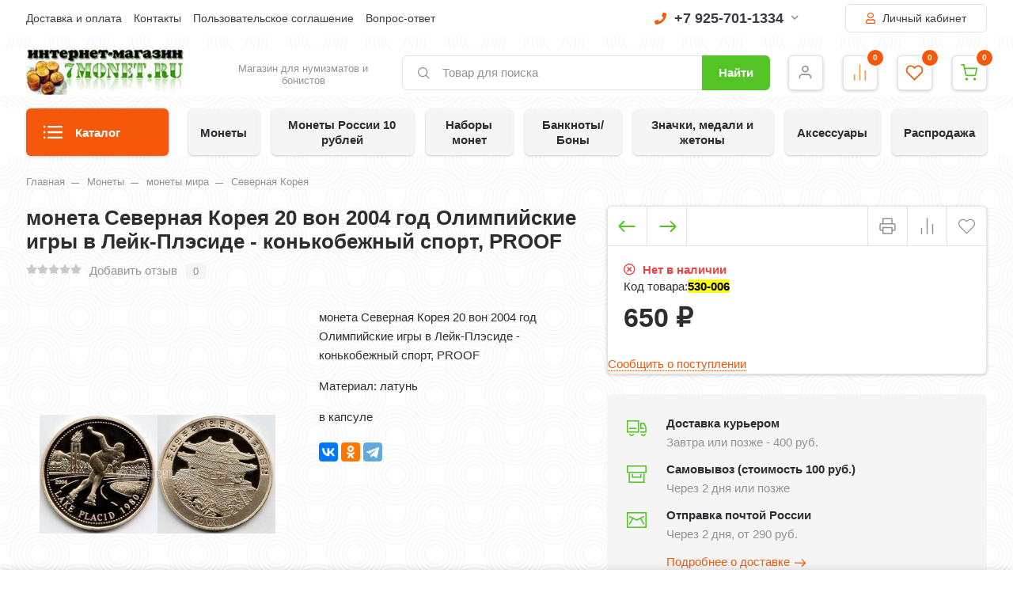

--- FILE ---
content_type: text/html; charset=utf-8
request_url: https://7monet.ru/monety/monety-mira/severnaya-koreya-3/moneta-severnaya-koreya-20-von-2004-god-olimpiyskie-igry-v-leyk-pleside-konkobezhnyy-sport-proof/
body_size: 667819
content:
<!DOCTYPE html><html lang="ru" prefix="og: https://ogp.me/ns# product: https://ogp.me/ns/product#"><head><meta http-equiv="Content-Type" content="text/html; charset=utf-8"/><title>Купить монета Северная Корея 20 вон 2004 год Олимпийские игры в Лейк-Плэсиде - конькобежный спорт, PROOF по цене 650 руб. в интернет магазине 7 монет</title><meta name="keywords" content="монета Северная Корея 20 вон 2004 год Олимпийские игры в Лейк-Плэсиде - конькобежный спорт"/><meta name="description" content="монета Северная Корея 20 вон 2004 год Олимпийские игры в Лейк-Плэсиде - конькобежный спорт, PROOF"/><meta name="viewport" content="width=1380"/><link rel="canonical" href="https://7monet.ru/monety/monety-mira/severnaya-koreya-3/moneta-severnaya-koreya-20-von-2004-god-olimpiyskie-igry-v-leyk-pleside-konkobezhnyy-sport-proof/"/><link rel="shortcut icon" href="/favicon.ico"/><link rel="alternate" type="application/rss+xml" title="7 монет" href="https://7monet.ru/blog/rss/"><style> html, body, .fancybox-inner, input[type="submit"] { font-family: 'Arial', 'Times New Roman', serif; } </style><link rel="stylesheet" href="/wa-data/public/shop/themes/supermarket/css/build.css?2.9.9"/><style>:root {--bg-color: #ffffff;--bg-secondary-color: #f5f5f5;--font-color: #2d2d32;--color-button: #ffffff;--color-primary: #54c325;--color-second: #f6580b;--color-third: #F09C48;--bg-catalog: #54c325;--bg-discount-color: #f6580b;--bg-discount: #cbfdfd;--color-link: #f6580b;--color-footer: #000000;--color-footer-text: #ffffff;--color-white: #ffffff;--color-lightGrey: #E9ECF3;--color-grey: #909295;--color-darkGrey: #3A3A44;--color-error: #E64646;--color-success: #058427;--grid-maxWidth: 138rem;--grid-gutter: 1.5rem;--grid-gutter-mobile: 1rem;--font-micro: 12px;--font-small: 13px;--font-seminormal: 14px;--font-normal: 15px;--font-middle: 15px;--font-bigger: 18px;--font-small-header: 18px;--font-header: 22px;--font-weight-normal: 300;--font-weight-semibold: 500;--font-weight-bold: 700;--catalog-height: 44px;--border-radius: 6px;--box-shadow: 0 14px 28px rgba(0, 0, 0, 0.1), 0 10px 10px rgba(0, 0, 0, 0.05);--box-shadow-form: 0 2px 1px rgba(0, 0, 0, .05);--box-shadow-item:0 1px 4px 0 rgba(0,0,0,.2);--form-border: #e3e3e3;}body { background: #ffffff !important; }body { background-image: url(/wa-data/public/shop/themes/supermarket/img/themesettings/10.png) !important; }</style>
<link rel="stylesheet" href="/wa-data/public/shop/themes/supermarket/style.css?2.9.9"/><style></style><script src="/wa-data/public/shop/themes/supermarket/js/jquery-1.11.1.min.js"></script><link rel="preload" href="/wa-data/public/shop/themes/supermarket/css/fonts/fa-solid-900.woff2" as="font" type="font/woff2" crossorigin="anonymous"><link rel="preload" href="/wa-data/public/shop/themes/supermarket/css/fonts/fa-regular-400.woff2" as="font" type="font/woff2" crossorigin="anonymous"><link rel="preload" href="/wa-data/public/shop/themes/supermarket/css/fonts/fa-brands-400.woff2" as="font" type="font/woff2" crossorigin="anonymous"><link rel="preload" href="/wa-content/font/ruble/arial/alsrubl-arial-regular.woff" as="font" type="font/woff" crossorigin="anonymous"><link rel="preload" href="/wa-content/font/ruble/arial/alsrubl-arial-bold.woff" as="font" type="font/woff" crossorigin="anonymous"><script src="/wa-data/public/shop/themes/supermarket/js/build.js?v=2.9.9"></script><script src="/wa-data/public/shop/themes/supermarket/shop.js?v=2.9.9"></script><!-- plugin hook: 'frontend_head' --><script src='/wa-apps/shop/plugins/arrived/js/main.js?v3.3.4'></script>
		<script> var arrived_ignore_stock_count = 0; </script>
		<link rel='stylesheet' href='/wa-apps/shop/plugins/arrived/css/main.css?v3.3.4' /><script type="text/javascript">
$(function(){
	$('#search').shopKodPlugin({ url:'/' });
})
</script><link href="/wa-apps/shop/plugins/scrollup/css/scrollup.css" rel="stylesheet" type="text/css"><script type="text/javascript" src="/wa-apps/shop/plugins/scrollup/js/scrollup.js"></script><div id='scrollUp'><img src='/wa-apps/shop/plugins/scrollup/img/default/green.png' alt='Наверх!' title='Наверх!' style='width:64px; height:64px;'/></div><script src="/wa-apps/shop/plugins/kod/js/shopKodPlugin.js"></script>
<meta property="og:type" content="og:product">
<meta property="og:title" content="монета Северная Корея 20 вон 2004 год Олимпийские игры в Лейк-Плэсиде - конькобежный спорт, PROOF">
<meta property="og:description" content="монета Северная Корея 20 вон 2004 год Олимпийские игры в Лейк-Плэсиде - конькобежный спорт, PROOF">
<meta property="og:image" content="https://7monet.ru/wa-data/public/shop/products/99/99/29999/images/31197/31197.750x0.jpg">
<meta property="og:url" content="https://7monet.ru/monety/monety-mira/severnaya-koreya-3/moneta-severnaya-koreya-20-von-2004-god-olimpiyskie-igry-v-leyk-pleside-konkobezhnyy-sport-proof/">
<meta property="product:price:amount" content="650">
<meta property="product:price:currency" content="RUB">
<!--LiveInternet counter--><script>
new Image().src = "https://counter.yadro.ru/hit?r"+
escape(document.referrer)+((typeof(screen)=="undefined")?"":
";s"+screen.width+"*"+screen.height+"*"+(screen.colorDepth?
screen.colorDepth:screen.pixelDepth))+";u"+escape(document.URL)+
";h"+escape(document.title.substring(0,150))+
";"+Math.random();</script><!--/LiveInternet-->
<!-- Yandex.Metrika counter -->
<script type="text/javascript" >
   (function(m,e,t,r,i,k,a){m[i]=m[i]||function(){(m[i].a=m[i].a||[]).push(arguments)};
   m[i].l=1*new Date();k=e.createElement(t),a=e.getElementsByTagName(t)[0],k.async=1,k.src=r,a.parentNode.insertBefore(k,a)})
   (window, document, "script", "https://mc.yandex.ru/metrika/tag.js", "ym");

   ym(6413365, "init", {
        id:6413365,
        clickmap:true,
        trackLinks:true,
        accurateTrackBounce:true,
        webvisor:true
   });
</script>
<noscript><div><img src="https://mc.yandex.ru/watch/6413365" style="position:absolute; left:-9999px;" alt="" /></div></noscript>
<!-- /Yandex.Metrika counter --><script>
(function(i,s,o,g,r,a,m){i['GoogleAnalyticsObject']=r;i[r]=i[r]||function(){
(i[r].q=i[r].q||[]).push(arguments)},i[r].l=1*new Date();a=s.createElement(o),
m=s.getElementsByTagName(o)[0];a.async=1;a.src=g;m.parentNode.insertBefore(a,m)
})(window,document,'script','//www.google-analytics.com/analytics.js','ga');
ga('create', 'UA-105166777-1', 'auto');
ga('send', 'pageview');

</script></head><body data-type-cart="1"><div class="main-menu__overlay"></div><div class="wrapper"><div class="top-header white"><div class="top-header__container"><div class="top-header__leftside is-vertical-align hide-sm hide-xs is-left">
                    <ul class="big"><li><a href="/info/dostavka-i-oplata/" title="Доставка и оплата" class="">Доставка и оплата</a></li><li><a href="/info/kontakty/" title="Контакты" class="">Контакты</a></li><li><a href="/info/polzovatelskoe-soglashenie/" title="Пользовательское соглашение" class="">Пользовательское соглашение</a></li><li><a href="/info/vopros-otvet/" title="Вопрос-ответ" class="">Вопрос-ответ</a></li></ul>
        <script>$(".hidden1").remove();</script>
</div><div class="top-header__rightside is-right is-noselect is-right">
        <div class="top-header__contact ">
            <div class="contact-block">
        <div class="contact-block__tree  is-vertical-align">
            <a class="contact-block__phone" href="tel:79257011334"><i class="fa fa-phone"></i> +7 925-701-1334 <i class="fa fa-chevron-down contact-block__phone-arrow"></i>
            </a>
            <div class="contact-block__popup">
                                                <div class="contact-block__header">
                    Время работы:<span class="contact-popup__text"><p><span style="color: rgb(255, 68, 0);">будни</span> <span style="color: rgb(38, 38, 38);"><strong>10:00-20:00</strong></span> <span style="color: rgb(38, 38, 38);"><span style="color: rgb(255, 68, 0);">по Москве</span></span><span style="color: rgb(38, 38, 38);"></span></p>  <p><strong>для регионов <span style="color: rgb(255, 68, 0);">+7 903-555-1334</span></strong></p></span>
                </div>
                                    <div class="contact-block__header">
                        E-mail:<span class="contact-popup__text"><a href="mailto:magazin@7monet.ru">magazin@7monet.ru</a></span>
                    </div>
                                            </div>
        </div>
            </div>
    </div>
                    <div class="top-header__auth">
                                    <a class="button outline" href="/login/"><i class="far fa-user top-header__user"></i> Личный кабинет</a>
                        </div>
        </div>
</div></div><div class="headerbg__auth headerbg__white mainheader"><div class="center-header container header-sticky"><div class="header is-vertical-align"><div class="header__leftside"><div class="header__logo">
    <div class="is-bottom">
                    <a href="https://7monet.ru">
                                    <img src="/wa-data/public/shop/themes/supermarket/img/logo.jpg?v1669325474" alt="7 монет">
                            </a>
            </div>
</div></div><div class="header__rightside"><div class="header__bottom is-vertical-align"><div class="header__catalog header__type23">
    <div class="header__catalog-button js-open-menu">
        <button class="button">
            <svg class="icon-catalog" viewBox="0 0 30 30">
                <use xlink:href="#icon-catalog"></use>
            </svg>
            <svg class="icon-close-tin" viewBox="0 0 30 30">
                <use xlink:href="#icon-close-tin"></use>
            </svg>
            Каталог
        </button>
    </div>
</div>    <div class="header__logo-text is-vertical-align">
        Магазин для нумизматов и бонистов
    </div>
<div class="header__search header__search-type1 " style="margin-left: 25px; ">
    <form method="get" action="/search/" data-search="/search/">
        <svg class="icon-search icon-search-leftside" viewBox="0 0 30 30">
            <use xlink:href="#icon-search"></use>
        </svg>
        <input class="js-livesearch" id="search" name="query" autocomplete="off" type="text" placeholder="Товар для поиска" >
        <button type="submit" class="btn-text">
                    Найти
                    </button>
        <div class="search-popup"></div>
    </form>
</div><div class="header__icons">
                        <div class="header__icons__item  is-vertical-align is-center">
                                    <a href="/login/" class="header__icons__link"></a>
                                <svg class="icon-user" viewBox="0 0 30 30">
                    <use xlink:href="#icon-user"></use>
                </svg>
                            </div>
            
            <div class="header__icons__item  is-vertical-align is-center">
            <a href="/compare/" class="header__icons__link compare__link"></a>
            <svg class="icon-compare" viewBox="0 0 30 30">
                <use xlink:href="#icon-compare"></use>
            </svg>
            <div class="header__icons__item-count compare_count">0</div>
                    </div>
                <div class="header__icons__item  is-vertical-align is-center">
            <a href="/search/?view=favorite" class="header__icons__link"></a>
            <svg class="icon-favorite" viewBox="0 0 30 30">
                <use xlink:href="#icon-favorite"></use>
            </svg>
            <div class="header__icons__item-count favorite_count">0</div>
                    </div>
        <div class="header__icons__item  header__cart js-minicart is-vertical-align is-center" data-cart-url="/cart/" data-text="Ваша корзина пуста.">
        <a href="/cart/" class="header__icons__link"></a>
        <svg class="icon-cart" viewBox="0 0 30 30">
            <use xlink:href="#icon-cart"></use>
        </svg>
        <div class="header__icons__item-count cart-count">0</div>
        <div class="header__popup-cart load-mini-cart">
            <div class="header__popup-cart-loading">Загрузка...</div>
        </div>
            </div>
</div></div></div></div></div></div>
    

    <div class="main-menu compact ">
        <div class="main-menu__inner">
            <div class="main-menu__leftside js-menu-switch">
                

                

                                    <ul>
                                                                                    <li class="tree selected" data-id="3201">
                                    <a href="/rasprodazha/" title="Распродажа">Распродажа </a>
                                </li>
                                                                                                                <li class="tree " data-id="2869">
                                    <a href="/monety-rossii-10-rubley/" title="Монеты России 10 рублей">Монеты России 10 рублей </a>
                                </li>
                                                                                                                <li class="tree " data-id="1927">
                                    <a href="/monety/" title="Монеты">Монеты </a>
                                </li>
                                                                                                                <li class="tree " data-id="2345">
                                    <a href="/nabory-monet/" title="Наборы монет">Наборы монет </a>
                                </li>
                                                                                                                <li class="tree " data-id="2596">
                                    <a href="/banknotybony/" title="Банкноты/Боны">Банкноты/Боны </a>
                                </li>
                                                                                                                <li class="tree " data-id="2816">
                                    <a href="/znachki-medali-i-zhetony/" title="Значки, медали и жетоны">Значки, медали и жетоны </a>
                                </li>
                                                                                                                <li class="tree " data-id="2821">
                                    <a href="/aksessuary/" title="Аксессуары">Аксессуары </a>
                                </li>
                                                                        </ul>
                

            </div>
            <div class="main-menu__rightside">
                <div class="main-menu__box active" data-id="0">
                    <div class="main-menu__box-inner">
                        

                                                                                                                    <div class="main-menu__item main-menu__depth0  selected  main-menu__tree " data-id="3201">
                                        
                                                                                    <span class="fa fa-chevron-down mobile-open js-mobile-open"></span>
                                                                                <a href="/rasprodazha/" title="Распродажа" class="depth0_header">Распродажа
                                                                                        <i class="fas fa-chevron-right"></i>
                                                                                    </a>
                                                                                    <svg class="icon-close js-open-menu" viewBox="0 0 30 30">
                                                <use xlink:href="#icon-close-tin"></use>
                                            </svg>
                                        


                                                                                    <div class="main-menu__scroll">                                                                                                                                         <div class="main-menu__item main-menu__depth1  selected   " data-id="3202">
                                        
                                                                                <a href="/rasprodazha/monety/" title="Монеты" class="depth1_header">Монеты
                                                                                    </a>
                                        


                                                                                                                            
                                                                        </div>
                                                                                                                            <div class="main-menu__item main-menu__depth1     " data-id="3203">
                                        
                                                                                <a href="/rasprodazha/banknoty/" title="Банкноты" class="depth1_header">Банкноты
                                                                                    </a>
                                        


                                                                                                                            
                                                                        </div>
                                                                                                                            <div class="main-menu__item main-menu__depth1   last  " data-id="3204">
                                        
                                                                                <a href="/rasprodazha/prochee/" title="Прочее" class="depth1_header">Прочее
                                                                                    </a>
                                        


                                                                                                                            
                                                                        </div>
                                                            
                        
                                            </div>                                        
                                                                        </div>
                                                                                                                            <div class="main-menu__item main-menu__depth0    main-menu__tree " data-id="2869">
                                        
                                                                                    <span class="fa fa-chevron-down mobile-open js-mobile-open"></span>
                                                                                <a href="/monety-rossii-10-rubley/" title="Монеты России 10 рублей" class="depth0_header">Монеты России 10 рублей
                                                                                        <i class="fas fa-chevron-right"></i>
                                                                                    </a>
                                                                                    <svg class="icon-close js-open-menu" viewBox="0 0 30 30">
                                                <use xlink:href="#icon-close-tin"></use>
                                            </svg>
                                        


                                                                                    <div class="main-menu__scroll">                                                                                                                                         <div class="main-menu__item main-menu__depth1  selected   " data-id="2870">
                                        
                                                                                <a href="/monety-rossii-10-rubley/2000-god/" title="2000 год" class="depth1_header">2000 год
                                                                                    </a>
                                        


                                                                                                                            
                                                                        </div>
                                                                                                                            <div class="main-menu__item main-menu__depth1     " data-id="2871">
                                        
                                                                                <a href="/monety-rossii-10-rubley/2001-god/" title="2001 год" class="depth1_header">2001 год
                                                                                    </a>
                                        


                                                                                                                            
                                                                        </div>
                                                                                                                            <div class="main-menu__item main-menu__depth1     " data-id="2872">
                                        
                                                                                <a href="/monety-rossii-10-rubley/2002-god/" title="2002 год" class="depth1_header">2002 год
                                                                                    </a>
                                        


                                                                                                                            
                                                                        </div>
                                                                                                                            <div class="main-menu__item main-menu__depth1     " data-id="2873">
                                        
                                                                                <a href="/monety-rossii-10-rubley/2003-god/" title="2003 год" class="depth1_header">2003 год
                                                                                    </a>
                                        


                                                                                                                            
                                                                        </div>
                                                                                                                            <div class="main-menu__item main-menu__depth1     " data-id="2874">
                                        
                                                                                <a href="/monety-rossii-10-rubley/2004-god/" title="2004 год" class="depth1_header">2004 год
                                                                                    </a>
                                        


                                                                                                                            
                                                                        </div>
                                                                                                                            <div class="main-menu__item main-menu__depth1     " data-id="2875">
                                        
                                                                                <a href="/monety-rossii-10-rubley/2005-god/" title="2005 год" class="depth1_header">2005 год
                                                                                    </a>
                                        


                                                                                                                            
                                                                        </div>
                                                                                                                            <div class="main-menu__item main-menu__depth1     " data-id="2876">
                                        
                                                                                <a href="/monety-rossii-10-rubley/2006-god/" title="2006 год" class="depth1_header">2006 год
                                                                                    </a>
                                        


                                                                                                                            
                                                                        </div>
                                                                                                                            <div class="main-menu__item main-menu__depth1     " data-id="2877">
                                        
                                                                                <a href="/monety-rossii-10-rubley/2007-god/" title="2007 год" class="depth1_header">2007 год
                                                                                    </a>
                                        


                                                                                                                            
                                                                        </div>
                                                                                                                            <div class="main-menu__item main-menu__depth1     " data-id="2878">
                                        
                                                                                <a href="/monety-rossii-10-rubley/2008-god/" title="2008 год" class="depth1_header">2008 год
                                                                                    </a>
                                        


                                                                                                                            
                                                                        </div>
                                                                                                                            <div class="main-menu__item main-menu__depth1     " data-id="2879">
                                        
                                                                                <a href="/monety-rossii-10-rubley/2009-god/" title="2009 год" class="depth1_header">2009 год
                                                                                    </a>
                                        


                                                                                                                            
                                                                        </div>
                                                                                                                            <div class="main-menu__item main-menu__depth1     " data-id="2880">
                                        
                                                                                <a href="/monety-rossii-10-rubley/2010-god/" title="2010 год" class="depth1_header">2010 год
                                                                                    </a>
                                        


                                                                                                                            
                                                                        </div>
                                                                                                                            <div class="main-menu__item main-menu__depth1     " data-id="2881">
                                        
                                                                                <a href="/monety-rossii-10-rubley/2011-god/" title="2011 год" class="depth1_header">2011 год
                                                                                    </a>
                                        


                                                                                                                            
                                                                        </div>
                                                                                                                            <div class="main-menu__item main-menu__depth1     " data-id="2882">
                                        
                                                                                <a href="/monety-rossii-10-rubley/2012-god/" title="2012 год" class="depth1_header">2012 год
                                                                                    </a>
                                        


                                                                                                                            
                                                                        </div>
                                                                                                                            <div class="main-menu__item main-menu__depth1     " data-id="2883">
                                        
                                                                                <a href="/monety-rossii-10-rubley/2013-god/" title="2013 год" class="depth1_header">2013 год
                                                                                    </a>
                                        


                                                                                                                            
                                                                        </div>
                                                                                                                            <div class="main-menu__item main-menu__depth1     " data-id="2884">
                                        
                                                                                <a href="/monety-rossii-10-rubley/2014-god/" title="2014 год" class="depth1_header">2014 год
                                                                                    </a>
                                        


                                                                                                                            
                                                                        </div>
                                                                                                                            <div class="main-menu__item main-menu__depth1     " data-id="2885">
                                        
                                                                                <a href="/monety-rossii-10-rubley/2015-god/" title="2015 год" class="depth1_header">2015 год
                                                                                    </a>
                                        


                                                                                                                            
                                                                        </div>
                                                                                                                            <div class="main-menu__item main-menu__depth1     " data-id="2886">
                                        
                                                                                <a href="/monety-rossii-10-rubley/2016-god/" title="2016 год" class="depth1_header">2016 год
                                                                                    </a>
                                        


                                                                                                                            
                                                                        </div>
                                                                                                                            <div class="main-menu__item main-menu__depth1     " data-id="2887">
                                        
                                                                                <a href="/monety-rossii-10-rubley/2017-god/" title="2017 год" class="depth1_header">2017 год
                                                                                    </a>
                                        


                                                                                                                            
                                                                        </div>
                                                                                                                            <div class="main-menu__item main-menu__depth1     " data-id="3099">
                                        
                                                                                <a href="/monety-rossii-10-rubley/2018-god/" title="2018 год" class="depth1_header">2018 год
                                                                                    </a>
                                        


                                                                                                                            
                                                                        </div>
                                                                                                                            <div class="main-menu__item main-menu__depth1     " data-id="3168">
                                        
                                                                                <a href="/monety-rossii-10-rubley/2019-god/" title="2019 год" class="depth1_header">2019 год
                                                                                    </a>
                                        


                                                                                                                            
                                                                        </div>
                                                                                                                            <div class="main-menu__item main-menu__depth1     " data-id="3179">
                                        
                                                                                <a href="/monety-rossii-10-rubley/2020-god/" title="2020 год" class="depth1_header">2020 год
                                                                                    </a>
                                        


                                                                                                                            
                                                                        </div>
                                                                                                                            <div class="main-menu__item main-menu__depth1     " data-id="3206">
                                        
                                                                                <a href="/monety-rossii-10-rubley/2021-god/" title="2021 год" class="depth1_header">2021 год
                                                                                    </a>
                                        


                                                                                                                            
                                                                        </div>
                                                                                                                            <div class="main-menu__item main-menu__depth1     " data-id="3207">
                                        
                                                                                <a href="/monety-rossii-10-rubley/2022-god/" title="2022 год" class="depth1_header">2022 год
                                                                                    </a>
                                        


                                                                                                                            
                                                                        </div>
                                                                                                                            <div class="main-menu__item main-menu__depth1   last  " data-id="3209">
                                        
                                                                                <a href="/monety-rossii-10-rubley/2023-god/" title="2023 год" class="depth1_header">2023 год
                                                                                    </a>
                                        


                                                                                                                            
                                                                        </div>
                                                            
                        
                                            </div>                                        
                                                                        </div>
                                                                                                                            <div class="main-menu__item main-menu__depth0    main-menu__tree " data-id="1927">
                                        
                                                                                    <span class="fa fa-chevron-down mobile-open js-mobile-open"></span>
                                                                                <a href="/monety/" title="Монеты" class="depth0_header">Монеты
                                                                                        <i class="fas fa-chevron-right"></i>
                                                                                    </a>
                                                                                    <svg class="icon-close js-open-menu" viewBox="0 0 30 30">
                                                <use xlink:href="#icon-close-tin"></use>
                                            </svg>
                                        


                                                                                    <div class="main-menu__scroll">                                                                                                                                         <div class="main-menu__item main-menu__depth1  selected  main-menu__tree " data-id="2078">
                                        
                                                                                    <span class="fa fa-chevron-down mobile-open js-mobile-open"></span>
                                                                                <a href="/monety/monety-rossii/" title="монеты России" class="depth1_header">монеты России
                                                                                    </a>
                                        


                                                                                                                                                                                                                            <div class="main-menu__item main-menu__depth2  selected  main-menu__tree " data-id="2088">
                                        
                                                                                <a href="/monety/monety-rossii/monety-rossii-s-1992-po-2023-god/" title="монеты России с 1992 по 2023 год" class="depth2_header">монеты России с 1992 по 2023 год
                                                                                    </a>
                                        


                                                                                                                            
                                                                        </div>
                                                                                                                            <div class="main-menu__item main-menu__depth2    main-menu__tree " data-id="2080">
                                        
                                                                                <a href="/monety/monety-rossii/monety-sssr-s-1921-po-1991-god/" title="монеты СССР с 1921 по 1991 год" class="depth2_header">монеты СССР с 1921 по 1991 год
                                                                                    </a>
                                        


                                                                                                                            
                                                                        </div>
                                                                                                                            <div class="main-menu__item main-menu__depth2     " data-id="2896">
                                        
                                                                                <a href="/monety/monety-rossii/tsvetnye-monety/" title="Цветные монеты" class="depth2_header">Цветные монеты
                                                                                    </a>
                                        


                                                                                                                            
                                                                        </div>
                                                                                                                            <div class="main-menu__item main-menu__depth2   last  " data-id="2079">
                                        
                                                                                <a href="/monety/monety-rossii/monety-tsarskoy-rossii/" title="монеты царской России" class="depth2_header">монеты царской России
                                                                                    </a>
                                        


                                                                                                                            
                                                                        </div>
                                                            
                        
                                                                                    
                                                                        </div>
                                                                                                                            <div class="main-menu__item main-menu__depth1    main-menu__tree " data-id="2098">
                                        
                                                                                    <span class="fa fa-chevron-down mobile-open js-mobile-open"></span>
                                                                                <a href="/monety/monety-mira/" title="монеты мира" class="depth1_header">монеты мира
                                                                                    </a>
                                        


                                                                                                                                                                                                                            <div class="main-menu__item main-menu__depth2  selected   " data-id="2969">
                                        
                                                                                <a href="/monety/monety-mira/abkhaziya/" title="Абхазия" class="depth2_header">Абхазия
                                                                                    </a>
                                        


                                                                                                                            
                                                                        </div>
                                                                                                                            <div class="main-menu__item main-menu__depth2    main-menu__tree " data-id="2099">
                                        
                                                                                <a href="/monety/monety-mira/avstraliya-2/" title="Австралия" class="depth2_header">Австралия
                                                                                    </a>
                                        


                                                                                                                            
                                                                        </div>
                                                                                                                            <div class="main-menu__item main-menu__depth2     " data-id="2100">
                                        
                                                                                <a href="/monety/monety-mira/avstriya-2/" title="Австрия" class="depth2_header">Австрия
                                                                                    </a>
                                        


                                                                                                                            
                                                                        </div>
                                                                                                                            <div class="main-menu__item main-menu__depth2     " data-id="3194">
                                        
                                                                                <a href="/monety/monety-mira/avstro-vengriya/" title="Австро-Венгрия" class="depth2_header">Австро-Венгрия
                                                                                    </a>
                                        


                                                                                                                            
                                                                        </div>
                                                                                                                            <div class="main-menu__item main-menu__depth2     " data-id="2905">
                                        
                                                                                <a href="/monety/monety-mira/azerbaydzhan/" title="Азербайджан" class="depth2_header">Азербайджан
                                                                                    </a>
                                        


                                                                                                                            
                                                                        </div>
                                                                                                                            <div class="main-menu__item main-menu__depth2     item-tohide" data-id="2103">
                                        
                                                                                <a href="/monety/monety-mira/albaniya-2/" title="Албания" class="depth2_header">Албания
                                                                                    </a>
                                        


                                                                                                                            
                                                                        </div>
                                                                                                                            <div class="main-menu__item main-menu__depth2     item-tohide" data-id="2104">
                                        
                                                                                <a href="/monety/monety-mira/alzhir-1/" title="Алжир" class="depth2_header">Алжир
                                                                                    </a>
                                        


                                                                                                                            
                                                                        </div>
                                                                                                                            <div class="main-menu__item main-menu__depth2    main-menu__tree item-tohide" data-id="2902">
                                        
                                                                                <a href="/monety/monety-mira/angola/" title="Ангола" class="depth2_header">Ангола
                                                                                    </a>
                                        


                                                                                                                            
                                                                        </div>
                                                                                                                            <div class="main-menu__item main-menu__depth2     item-tohide" data-id="2105">
                                        
                                                                                <a href="/monety/monety-mira/andorra-1/" title="Андорра" class="depth2_header">Андорра
                                                                                    </a>
                                        


                                                                                                                            
                                                                        </div>
                                                                                                                            <div class="main-menu__item main-menu__depth2     item-tohide" data-id="2106">
                                        
                                                                                <a href="/monety/monety-mira/argentina-1/" title="Аргентина" class="depth2_header">Аргентина
                                                                                    </a>
                                        


                                                                                                                            
                                                                        </div>
                                                                                                                            <div class="main-menu__item main-menu__depth2     item-tohide" data-id="2906">
                                        
                                                                                <a href="/monety/monety-mira/arkticheskie-territorii-1/" title="Арктические территории" class="depth2_header">Арктические территории
                                                                                    </a>
                                        


                                                                                                                            
                                                                        </div>
                                                                                                                            <div class="main-menu__item main-menu__depth2     item-tohide" data-id="2107">
                                        
                                                                                <a href="/monety/monety-mira/armeniya-2/" title="Армения" class="depth2_header">Армения
                                                                                    </a>
                                        


                                                                                                                            
                                                                        </div>
                                                                                                                            <div class="main-menu__item main-menu__depth2     item-tohide" data-id="2894">
                                        
                                                                                <a href="/monety/monety-mira/aruba/" title="Аруба" class="depth2_header">Аруба
                                                                                    </a>
                                        


                                                                                                                            
                                                                        </div>
                                                                                                                            <div class="main-menu__item main-menu__depth2     item-tohide" data-id="2109">
                                        
                                                                                <a href="/monety/monety-mira/afganistan-2/" title="Афганистан" class="depth2_header">Афганистан
                                                                                    </a>
                                        


                                                                                                                            
                                                                        </div>
                                                                                                                            <div class="main-menu__item main-menu__depth2    main-menu__tree item-tohide" data-id="2110">
                                        
                                                                                <a href="/monety/monety-mira/bagamy-2/" title="Багамские острова" class="depth2_header">Багамские острова
                                                                                    </a>
                                        


                                                                                                                            
                                                                        </div>
                                                                                                                            <div class="main-menu__item main-menu__depth2     item-tohide" data-id="2111">
                                        
                                                                                <a href="/monety/monety-mira/bangladesh-1/" title="Бангладеш" class="depth2_header">Бангладеш
                                                                                    </a>
                                        


                                                                                                                            
                                                                        </div>
                                                                                                                            <div class="main-menu__item main-menu__depth2     item-tohide" data-id="2113">
                                        
                                                                                <a href="/monety/monety-mira/bakhreyn-1/" title="Бахрейн" class="depth2_header">Бахрейн
                                                                                    </a>
                                        


                                                                                                                            
                                                                        </div>
                                                                                                                            <div class="main-menu__item main-menu__depth2    main-menu__tree item-tohide" data-id="2114">
                                        
                                                                                <a href="/monety/monety-mira/belarus-2/" title="Беларусь" class="depth2_header">Беларусь
                                                                                    </a>
                                        


                                                                                                                            
                                                                        </div>
                                                                                                                            <div class="main-menu__item main-menu__depth2     item-tohide" data-id="2115">
                                        
                                                                                <a href="/monety/monety-mira/beliz-2/" title="Белиз" class="depth2_header">Белиз
                                                                                    </a>
                                        


                                                                                                                            
                                                                        </div>
                                                                                                                            <div class="main-menu__item main-menu__depth2    main-menu__tree item-tohide" data-id="2116">
                                        
                                                                                <a href="/monety/monety-mira/belgiya-1/" title="Бельгия" class="depth2_header">Бельгия
                                                                                    </a>
                                        


                                                                                                                            
                                                                        </div>
                                                                                                                            <div class="main-menu__item main-menu__depth2    main-menu__tree item-tohide" data-id="3057">
                                        
                                                                                <a href="/monety/monety-mira/benin/" title="Бенин" class="depth2_header">Бенин
                                                                                    </a>
                                        


                                                                                                                            
                                                                        </div>
                                                                                                                            <div class="main-menu__item main-menu__depth2     item-tohide" data-id="2121">
                                        
                                                                                <a href="/monety/monety-mira/bolgariya-2/" title="Болгария" class="depth2_header">Болгария
                                                                                    </a>
                                        


                                                                                                                            
                                                                        </div>
                                                                                                                            <div class="main-menu__item main-menu__depth2     item-tohide" data-id="3078">
                                        
                                                                                <a href="/monety/monety-mira/boliviya-2/" title="Боливия" class="depth2_header">Боливия
                                                                                    </a>
                                        


                                                                                                                            
                                                                        </div>
                                                                                                                            <div class="main-menu__item main-menu__depth2     item-tohide" data-id="2123">
                                        
                                                                                <a href="/monety/monety-mira/bosniya-i-gertsegovina-1/" title="Босния и Герцеговина" class="depth2_header">Босния и Герцеговина
                                                                                    </a>
                                        


                                                                                                                            
                                                                        </div>
                                                                                                                            <div class="main-menu__item main-menu__depth2     item-tohide" data-id="2124">
                                        
                                                                                <a href="/monety/monety-mira/botsvana-2/" title="Ботсвана" class="depth2_header">Ботсвана
                                                                                    </a>
                                        


                                                                                                                            
                                                                        </div>
                                                                                                                            <div class="main-menu__item main-menu__depth2     item-tohide" data-id="2125">
                                        
                                                                                <a href="/monety/monety-mira/braziliya-1/" title="Бразилия" class="depth2_header">Бразилия
                                                                                    </a>
                                        


                                                                                                                            
                                                                        </div>
                                                                                                                            <div class="main-menu__item main-menu__depth2     item-tohide" data-id="2128">
                                        
                                                                                <a href="/monety/monety-mira/bruney-1/" title="Бруней" class="depth2_header">Бруней
                                                                                    </a>
                                        


                                                                                                                            
                                                                        </div>
                                                                                                                            <div class="main-menu__item main-menu__depth2     item-tohide" data-id="3056">
                                        
                                                                                <a href="/monety/monety-mira/burkina-faso-verkhnyaya-volta/" title="Буркина-Фасо (Верхняя Вольта)" class="depth2_header">Буркина-Фасо (Верхняя Вольта)
                                                                                    </a>
                                        


                                                                                                                            
                                                                        </div>
                                                                                                                            <div class="main-menu__item main-menu__depth2     item-tohide" data-id="2129">
                                        
                                                                                <a href="/monety/monety-mira/burundi-2/" title="Бурунди" class="depth2_header">Бурунди
                                                                                    </a>
                                        


                                                                                                                            
                                                                        </div>
                                                                                                                            <div class="main-menu__item main-menu__depth2     item-tohide" data-id="2130">
                                        
                                                                                <a href="/monety/monety-mira/butan-2/" title="Бутан" class="depth2_header">Бутан
                                                                                    </a>
                                        


                                                                                                                            
                                                                        </div>
                                                                                                                            <div class="main-menu__item main-menu__depth2     item-tohide" data-id="2131">
                                        
                                                                                <a href="/monety/monety-mira/vanuatu-2/" title="Вануату" class="depth2_header">Вануату
                                                                                    </a>
                                        


                                                                                                                            
                                                                        </div>
                                                                                                                            <div class="main-menu__item main-menu__depth2     item-tohide" data-id="2132">
                                        
                                                                                <a href="/monety/monety-mira/vatikan-1/" title="Ватикан" class="depth2_header">Ватикан
                                                                                    </a>
                                        


                                                                                                                            
                                                                        </div>
                                                                                                                            <div class="main-menu__item main-menu__depth2    main-menu__tree item-tohide" data-id="2133">
                                        
                                                                                <a href="/monety/monety-mira/velikobritaniya-2/" title="Великобритания" class="depth2_header">Великобритания
                                                                                    </a>
                                        


                                                                                                                            
                                                                        </div>
                                                                                                                            <div class="main-menu__item main-menu__depth2     item-tohide" data-id="2134">
                                        
                                                                                <a href="/monety/monety-mira/vengriya-2/" title="Венгрия" class="depth2_header">Венгрия
                                                                                    </a>
                                        


                                                                                                                            
                                                                        </div>
                                                                                                                            <div class="main-menu__item main-menu__depth2     item-tohide" data-id="2135">
                                        
                                                                                <a href="/monety/monety-mira/venesuela-2/" title="Венесуэла" class="depth2_header">Венесуэла
                                                                                    </a>
                                        


                                                                                                                            
                                                                        </div>
                                                                                                                            <div class="main-menu__item main-menu__depth2     item-tohide" data-id="3139">
                                        
                                                                                <a href="/monety/monety-mira/vostochnyy-timor/" title="Восточный Тимор" class="depth2_header">Восточный Тимор
                                                                                    </a>
                                        


                                                                                                                            
                                                                        </div>
                                                                                                                            <div class="main-menu__item main-menu__depth2     item-tohide" data-id="2137">
                                        
                                                                                <a href="/monety/monety-mira/vetnam-1/" title="Вьетнам" class="depth2_header">Вьетнам
                                                                                    </a>
                                        


                                                                                                                            
                                                                        </div>
                                                                                                                            <div class="main-menu__item main-menu__depth2     item-tohide" data-id="2191">
                                        
                                                                                <a href="/monety/monety-mira/gabon/" title="Габон" class="depth2_header">Габон
                                                                                    </a>
                                        


                                                                                                                            
                                                                        </div>
                                                                                                                            <div class="main-menu__item main-menu__depth2    main-menu__tree item-tohide" data-id="2138">
                                        
                                                                                <a href="/monety/monety-mira/gaiti-2/" title="Гаити" class="depth2_header">Гаити
                                                                                    </a>
                                        


                                                                                                                            
                                                                        </div>
                                                                                                                            <div class="main-menu__item main-menu__depth2     item-tohide" data-id="2953">
                                        
                                                                                <a href="/monety/monety-mira/gayana/" title="Гайана" class="depth2_header">Гайана
                                                                                    </a>
                                        


                                                                                                                            
                                                                        </div>
                                                                                                                            <div class="main-menu__item main-menu__depth2     item-tohide" data-id="3031">
                                        
                                                                                <a href="/monety/monety-mira/gam/" title="Гамбия" class="depth2_header">Гамбия
                                                                                    </a>
                                        


                                                                                                                            
                                                                        </div>
                                                                                                                            <div class="main-menu__item main-menu__depth2     item-tohide" data-id="2140">
                                        
                                                                                <a href="/monety/monety-mira/gana-2/" title="Гана" class="depth2_header">Гана
                                                                                    </a>
                                        


                                                                                                                            
                                                                        </div>
                                                                                                                            <div class="main-menu__item main-menu__depth2     item-tohide" data-id="2141">
                                        
                                                                                <a href="/monety/monety-mira/gvatemala-1/" title="Гватемала" class="depth2_header">Гватемала
                                                                                    </a>
                                        


                                                                                                                            
                                                                        </div>
                                                                                                                            <div class="main-menu__item main-menu__depth2     item-tohide" data-id="2143">
                                        
                                                                                <a href="/monety/monety-mira/gvineya-bisau-1/" title="Гвинея Бисау" class="depth2_header">Гвинея Бисау
                                                                                    </a>
                                        


                                                                                                                            
                                                                        </div>
                                                                                                                            <div class="main-menu__item main-menu__depth2     item-tohide" data-id="2144">
                                        
                                                                                <a href="/monety/monety-mira/germaniya-2/" title="Германия" class="depth2_header">Германия
                                                                                    </a>
                                        


                                                                                                                            
                                                                        </div>
                                                                                                                            <div class="main-menu__item main-menu__depth2     item-tohide" data-id="3072">
                                        
                                                                                <a href="/monety/monety-mira/gonduras/" title="Гондурас" class="depth2_header">Гондурас
                                                                                    </a>
                                        


                                                                                                                            
                                                                        </div>
                                                                                                                            <div class="main-menu__item main-menu__depth2     item-tohide" data-id="2149">
                                        
                                                                                <a href="/monety/monety-mira/gretsiya-2/" title="Греция" class="depth2_header">Греция
                                                                                    </a>
                                        


                                                                                                                            
                                                                        </div>
                                                                                                                            <div class="main-menu__item main-menu__depth2     item-tohide" data-id="2150">
                                        
                                                                                <a href="/monety/monety-mira/gruziya-2/" title="Грузия" class="depth2_header">Грузия
                                                                                    </a>
                                        


                                                                                                                            
                                                                        </div>
                                                                                                                            <div class="main-menu__item main-menu__depth2    main-menu__tree item-tohide" data-id="2151">
                                        
                                                                                <a href="/monety/monety-mira/daniya-1/" title="Дания" class="depth2_header">Дания
                                                                                    </a>
                                        


                                                                                                                            
                                                                        </div>
                                                                                                                            <div class="main-menu__item main-menu__depth2     item-tohide" data-id="2153">
                                        
                                                                                <a href="/monety/monety-mira/dzhibuti-1/" title="Джибути" class="depth2_header">Джибути
                                                                                    </a>
                                        


                                                                                                                            
                                                                        </div>
                                                                                                                            <div class="main-menu__item main-menu__depth2     item-tohide" data-id="2154">
                                        
                                                                                <a href="/monety/monety-mira/dominikanskaya-respublika-1/" title="Доминиканская республика" class="depth2_header">Доминиканская республика
                                                                                    </a>
                                        


                                                                                                                            
                                                                        </div>
                                                                                                                            <div class="main-menu__item main-menu__depth2     item-tohide" data-id="2972">
                                        
                                                                                <a href="/monety/monety-mira/donbass-1/" title="Донбасс" class="depth2_header">Донбасс
                                                                                    </a>
                                        


                                                                                                                            
                                                                        </div>
                                                                                                                            <div class="main-menu__item main-menu__depth2     item-tohide" data-id="2973">
                                        
                                                                                <a href="/monety/monety-mira/donetskaya-respublika-1/" title="Донецкая республика" class="depth2_header">Донецкая республика
                                                                                    </a>
                                        


                                                                                                                            
                                                                        </div>
                                                                                                                            <div class="main-menu__item main-menu__depth2     item-tohide" data-id="2155">
                                        
                                                                                <a href="/monety/monety-mira/yevro-2/" title="ЕВРО" class="depth2_header">ЕВРО
                                                                                    </a>
                                        


                                                                                                                            
                                                                        </div>
                                                                                                                            <div class="main-menu__item main-menu__depth2     item-tohide" data-id="2156">
                                        
                                                                                <a href="/monety/monety-mira/yegipet-2/" title="Египет" class="depth2_header">Египет
                                                                                    </a>
                                        


                                                                                                                            
                                                                        </div>
                                                                                                                            <div class="main-menu__item main-menu__depth2     item-tohide" data-id="2957">
                                        
                                                                                <a href="/monety/monety-mira/zair/" title="Заир" class="depth2_header">Заир
                                                                                    </a>
                                        


                                                                                                                            
                                                                        </div>
                                                                                                                            <div class="main-menu__item main-menu__depth2     item-tohide" data-id="2157">
                                        
                                                                                <a href="/monety/monety-mira/zambiya-2/" title="Замбия" class="depth2_header">Замбия
                                                                                    </a>
                                        


                                                                                                                            
                                                                        </div>
                                                                                                                            <div class="main-menu__item main-menu__depth2     item-tohide" data-id="3100">
                                        
                                                                                <a href="/monety/monety-mira/zapadnaya-afrika/" title="Западная Африка" class="depth2_header">Западная Африка
                                                                                    </a>
                                        


                                                                                                                            
                                                                        </div>
                                                                                                                            <div class="main-menu__item main-menu__depth2     item-tohide" data-id="3118">
                                        
                                                                                <a href="/monety/monety-mira/zapadnaya-sakhara-1/" title="Западная Сахара" class="depth2_header">Западная Сахара
                                                                                    </a>
                                        


                                                                                                                            
                                                                        </div>
                                                                                                                            <div class="main-menu__item main-menu__depth2     item-tohide" data-id="2959">
                                        
                                                                                <a href="/monety/monety-mira/zemlya-meri-berd-2/" title="Земля Мэри Бэрд" class="depth2_header">Земля Мэри Бэрд
                                                                                    </a>
                                        


                                                                                                                            
                                                                        </div>
                                                                                                                            <div class="main-menu__item main-menu__depth2     item-tohide" data-id="2158">
                                        
                                                                                <a href="/monety/monety-mira/zimbabve-1/" title="Зимбабве" class="depth2_header">Зимбабве
                                                                                    </a>
                                        


                                                                                                                            
                                                                        </div>
                                                                                                                            <div class="main-menu__item main-menu__depth2     item-tohide" data-id="2159">
                                        
                                                                                <a href="/monety/monety-mira/izrail-2/" title="Израиль" class="depth2_header">Израиль
                                                                                    </a>
                                        


                                                                                                                            
                                                                        </div>
                                                                                                                            <div class="main-menu__item main-menu__depth2     item-tohide" data-id="3193">
                                        
                                                                                <a href="/monety/monety-mira/ingushetiya/" title="Ингушетия" class="depth2_header">Ингушетия
                                                                                    </a>
                                        


                                                                                                                            
                                                                        </div>
                                                                                                                            <div class="main-menu__item main-menu__depth2    main-menu__tree item-tohide" data-id="2160">
                                        
                                                                                <a href="/monety/monety-mira/indiya-2/" title="Индия" class="depth2_header">Индия
                                                                                    </a>
                                        


                                                                                                                            
                                                                        </div>
                                                                                                                            <div class="main-menu__item main-menu__depth2    main-menu__tree item-tohide" data-id="2162">
                                        
                                                                                <a href="/monety/monety-mira/indoneziya-2/" title="Индонезия" class="depth2_header">Индонезия
                                                                                    </a>
                                        


                                                                                                                            
                                                                        </div>
                                                                                                                            <div class="main-menu__item main-menu__depth2     item-tohide" data-id="2164">
                                        
                                                                                <a href="/monety/monety-mira/iordaniya-1/" title="Иордания" class="depth2_header">Иордания
                                                                                    </a>
                                        


                                                                                                                            
                                                                        </div>
                                                                                                                            <div class="main-menu__item main-menu__depth2     item-tohide" data-id="2961">
                                        
                                                                                <a href="/monety/monety-mira/irak/" title="Ирак" class="depth2_header">Ирак
                                                                                    </a>
                                        


                                                                                                                            
                                                                        </div>
                                                                                                                            <div class="main-menu__item main-menu__depth2     item-tohide" data-id="2165">
                                        
                                                                                <a href="/monety/monety-mira/iran-2/" title="Иран" class="depth2_header">Иран
                                                                                    </a>
                                        


                                                                                                                            
                                                                        </div>
                                                                                                                            <div class="main-menu__item main-menu__depth2     item-tohide" data-id="2166">
                                        
                                                                                <a href="/monety/monety-mira/irlandiya-1/" title="Ирландия" class="depth2_header">Ирландия
                                                                                    </a>
                                        


                                                                                                                            
                                                                        </div>
                                                                                                                            <div class="main-menu__item main-menu__depth2     item-tohide" data-id="2167">
                                        
                                                                                <a href="/monety/monety-mira/islandiya-2/" title="Исландия" class="depth2_header">Исландия
                                                                                    </a>
                                        


                                                                                                                            
                                                                        </div>
                                                                                                                            <div class="main-menu__item main-menu__depth2    main-menu__tree item-tohide" data-id="2168">
                                        
                                                                                <a href="/monety/monety-mira/ispaniya-2/" title="Испания" class="depth2_header">Испания
                                                                                    </a>
                                        


                                                                                                                            
                                                                        </div>
                                                                                                                            <div class="main-menu__item main-menu__depth2     item-tohide" data-id="2169">
                                        
                                                                                <a href="/monety/monety-mira/italiya-2/" title="Италия" class="depth2_header">Италия
                                                                                    </a>
                                        


                                                                                                                            
                                                                        </div>
                                                                                                                            <div class="main-menu__item main-menu__depth2     item-tohide" data-id="2170">
                                        
                                                                                <a href="/monety/monety-mira/yemen-2/" title="Йемен" class="depth2_header">Йемен
                                                                                    </a>
                                        


                                                                                                                            
                                                                        </div>
                                                                                                                            <div class="main-menu__item main-menu__depth2     item-tohide" data-id="3135">
                                        
                                                                                <a href="/monety/monety-mira/kabo-verde/" title="Кабо-Верде" class="depth2_header">Кабо-Верде
                                                                                    </a>
                                        


                                                                                                                            
                                                                        </div>
                                                                                                                            <div class="main-menu__item main-menu__depth2     item-tohide" data-id="2173">
                                        
                                                                                <a href="/monety/monety-mira/kazakhstan-2/" title="Казахстан" class="depth2_header">Казахстан
                                                                                    </a>
                                        


                                                                                                                            
                                                                        </div>
                                                                                                                            <div class="main-menu__item main-menu__depth2     item-tohide" data-id="2175">
                                        
                                                                                <a href="/monety/monety-mira/kambodzha-kampuchiya/" title="Камбоджа (Кампучия)" class="depth2_header">Камбоджа (Кампучия)
                                                                                    </a>
                                        


                                                                                                                            
                                                                        </div>
                                                                                                                            <div class="main-menu__item main-menu__depth2     item-tohide" data-id="2176">
                                        
                                                                                <a href="/monety/monety-mira/kamerun-1/" title="Камерун" class="depth2_header">Камерун
                                                                                    </a>
                                        


                                                                                                                            
                                                                        </div>
                                                                                                                            <div class="main-menu__item main-menu__depth2    main-menu__tree item-tohide" data-id="2177">
                                        
                                                                                <a href="/monety/monety-mira/kanada-2/" title="Канада" class="depth2_header">Канада
                                                                                    </a>
                                        


                                                                                                                            
                                                                        </div>
                                                                                                                            <div class="main-menu__item main-menu__depth2     item-tohide" data-id="2964">
                                        
                                                                                <a href="/monety/monety-mira/katar/" title="Катар" class="depth2_header">Катар
                                                                                    </a>
                                        


                                                                                                                            
                                                                        </div>
                                                                                                                            <div class="main-menu__item main-menu__depth2     item-tohide" data-id="2965">
                                        
                                                                                <a href="/monety/monety-mira/keniya/" title="Кения" class="depth2_header">Кения
                                                                                    </a>
                                        


                                                                                                                            
                                                                        </div>
                                                                                                                            <div class="main-menu__item main-menu__depth2     item-tohide" data-id="2180">
                                        
                                                                                <a href="/monety/monety-mira/kipr-2/" title="Кипр" class="depth2_header">Кипр
                                                                                    </a>
                                        


                                                                                                                            
                                                                        </div>
                                                                                                                            <div class="main-menu__item main-menu__depth2    main-menu__tree item-tohide" data-id="2182">
                                        
                                                                                <a href="/monety/monety-mira/kiribati/" title="Кирибати" class="depth2_header">Кирибати
                                                                                    </a>
                                        


                                                                                                                            
                                                                        </div>
                                                                                                                            <div class="main-menu__item main-menu__depth2    main-menu__tree item-tohide" data-id="2183">
                                        
                                                                                <a href="/monety/monety-mira/kitay-2/" title="Китай" class="depth2_header">Китай
                                                                                    </a>
                                        


                                                                                                                            
                                                                        </div>
                                                                                                                            <div class="main-menu__item main-menu__depth2    main-menu__tree item-tohide" data-id="2184">
                                        
                                                                                <a href="/monety/monety-mira/kolumbiya-2/" title="Колумбия" class="depth2_header">Колумбия
                                                                                    </a>
                                        


                                                                                                                            
                                                                        </div>
                                                                                                                            <div class="main-menu__item main-menu__depth2    main-menu__tree item-tohide" data-id="2185">
                                        
                                                                                <a href="/monety/monety-mira/kongo-2/" title="Конго" class="depth2_header">Конго
                                                                                    </a>
                                        


                                                                                                                            
                                                                        </div>
                                                                                                                            <div class="main-menu__item main-menu__depth2     item-tohide" data-id="2186">
                                        
                                                                                <a href="/monety/monety-mira/kosta-rika-2/" title="Коста-Рика" class="depth2_header">Коста-Рика
                                                                                    </a>
                                        


                                                                                                                            
                                                                        </div>
                                                                                                                            <div class="main-menu__item main-menu__depth2     item-tohide" data-id="3059">
                                        
                                                                                <a href="/monety/monety-mira/kot-d-ivuar/" title="Кот-д’Ивуар" class="depth2_header">Кот-д’Ивуар
                                                                                    </a>
                                        


                                                                                                                            
                                                                        </div>
                                                                                                                            <div class="main-menu__item main-menu__depth2     item-tohide" data-id="2187">
                                        
                                                                                <a href="/monety/monety-mira/kuba-2/" title="Куба" class="depth2_header">Куба
                                                                                    </a>
                                        


                                                                                                                            
                                                                        </div>
                                                                                                                            <div class="main-menu__item main-menu__depth2     item-tohide" data-id="2189">
                                        
                                                                                <a href="/monety/monety-mira/kurdistan/" title="Курдистан" class="depth2_header">Курдистан
                                                                                    </a>
                                        


                                                                                                                            
                                                                        </div>
                                                                                                                            <div class="main-menu__item main-menu__depth2     item-tohide" data-id="2181">
                                        
                                                                                <a href="/monety/monety-mira/kirgiziya/" title="Кыргызстан" class="depth2_header">Кыргызстан
                                                                                    </a>
                                        


                                                                                                                            
                                                                        </div>
                                                                                                                            <div class="main-menu__item main-menu__depth2     item-tohide" data-id="2201">
                                        
                                                                                <a href="/monety/monety-mira/laos-2/" title="Лаос" class="depth2_header">Лаос
                                                                                    </a>
                                        


                                                                                                                            
                                                                        </div>
                                                                                                                            <div class="main-menu__item main-menu__depth2     item-tohide" data-id="2202">
                                        
                                                                                <a href="/monety/monety-mira/latviya-2/" title="Латвия" class="depth2_header">Латвия
                                                                                    </a>
                                        


                                                                                                                            
                                                                        </div>
                                                                                                                            <div class="main-menu__item main-menu__depth2     item-tohide" data-id="3069">
                                        
                                                                                <a href="/monety/monety-mira/les/" title="Лесото" class="depth2_header">Лесото
                                                                                    </a>
                                        


                                                                                                                            
                                                                        </div>
                                                                                                                            <div class="main-menu__item main-menu__depth2     item-tohide" data-id="2203">
                                        
                                                                                <a href="/monety/monety-mira/liberiya-2/" title="Либерия" class="depth2_header">Либерия
                                                                                    </a>
                                        


                                                                                                                            
                                                                        </div>
                                                                                                                            <div class="main-menu__item main-menu__depth2     item-tohide" data-id="2204">
                                        
                                                                                <a href="/monety/monety-mira/livan-2/" title="Ливан" class="depth2_header">Ливан
                                                                                    </a>
                                        


                                                                                                                            
                                                                        </div>
                                                                                                                            <div class="main-menu__item main-menu__depth2     item-tohide" data-id="2205">
                                        
                                                                                <a href="/monety/monety-mira/liviya-1/" title="Ливия" class="depth2_header">Ливия
                                                                                    </a>
                                        


                                                                                                                            
                                                                        </div>
                                                                                                                            <div class="main-menu__item main-menu__depth2     item-tohide" data-id="2206">
                                        
                                                                                <a href="/monety/monety-mira/litva-1/" title="Литва" class="depth2_header">Литва
                                                                                    </a>
                                        


                                                                                                                            
                                                                        </div>
                                                                                                                            <div class="main-menu__item main-menu__depth2     item-tohide" data-id="3010">
                                        
                                                                                <a href="/monety/monety-mira/likhtenshteyn/" title="Лихтенштейн" class="depth2_header">Лихтенштейн
                                                                                    </a>
                                        


                                                                                                                            
                                                                        </div>
                                                                                                                            <div class="main-menu__item main-menu__depth2     item-tohide" data-id="2975">
                                        
                                                                                <a href="/monety/monety-mira/luganskaya-respublika-1/" title="Луганская республика" class="depth2_header">Луганская республика
                                                                                    </a>
                                        


                                                                                                                            
                                                                        </div>
                                                                                                                            <div class="main-menu__item main-menu__depth2     item-tohide" data-id="2208">
                                        
                                                                                <a href="/monety/monety-mira/lyuksemburg/" title="Люксембург" class="depth2_header">Люксембург
                                                                                    </a>
                                        


                                                                                                                            
                                                                        </div>
                                                                                                                            <div class="main-menu__item main-menu__depth2     item-tohide" data-id="2209">
                                        
                                                                                <a href="/monety/monety-mira/mavrikiy-1/" title="Маврикий" class="depth2_header">Маврикий
                                                                                    </a>
                                        


                                                                                                                            
                                                                        </div>
                                                                                                                            <div class="main-menu__item main-menu__depth2     item-tohide" data-id="2976">
                                        
                                                                                <a href="/monety/monety-mira/mavritaniya/" title="Мавритания" class="depth2_header">Мавритания
                                                                                    </a>
                                        


                                                                                                                            
                                                                        </div>
                                                                                                                            <div class="main-menu__item main-menu__depth2     item-tohide" data-id="2212">
                                        
                                                                                <a href="/monety/monety-mira/makedoniya-1/" title="Македония" class="depth2_header">Македония
                                                                                    </a>
                                        


                                                                                                                            
                                                                        </div>
                                                                                                                            <div class="main-menu__item main-menu__depth2     item-tohide" data-id="2213">
                                        
                                                                                <a href="/monety/monety-mira/malavi-2/" title="Малави" class="depth2_header">Малави
                                                                                    </a>
                                        


                                                                                                                            
                                                                        </div>
                                                                                                                            <div class="main-menu__item main-menu__depth2    main-menu__tree item-tohide" data-id="2214">
                                        
                                                                                <a href="/monety/monety-mira/malayziya-malayya-1/" title="Малайзия" class="depth2_header">Малайзия
                                                                                    </a>
                                        


                                                                                                                            
                                                                        </div>
                                                                                                                            <div class="main-menu__item main-menu__depth2    main-menu__tree item-tohide" data-id="3060">
                                        
                                                                                <a href="/monety/monety-mira/mali/" title="Мали" class="depth2_header">Мали
                                                                                    </a>
                                        


                                                                                                                            
                                                                        </div>
                                                                                                                            <div class="main-menu__item main-menu__depth2     item-tohide" data-id="2215">
                                        
                                                                                <a href="/monety/monety-mira/maldivy-2/" title="Мальдивы" class="depth2_header">Мальдивы
                                                                                    </a>
                                        


                                                                                                                            
                                                                        </div>
                                                                                                                            <div class="main-menu__item main-menu__depth2     item-tohide" data-id="2216">
                                        
                                                                                <a href="/monety/monety-mira/malta-1/" title="Мальта" class="depth2_header">Мальта
                                                                                    </a>
                                        


                                                                                                                            
                                                                        </div>
                                                                                                                            <div class="main-menu__item main-menu__depth2    main-menu__tree item-tohide" data-id="2217">
                                        
                                                                                <a href="/monety/monety-mira/marokko-1/" title="Марокко" class="depth2_header">Марокко
                                                                                    </a>
                                        


                                                                                                                            
                                                                        </div>
                                                                                                                            <div class="main-menu__item main-menu__depth2     item-tohide" data-id="2218">
                                        
                                                                                <a href="/monety/monety-mira/marshallovy-ostrova/" title="Маршалловы острова" class="depth2_header">Маршалловы острова
                                                                                    </a>
                                        


                                                                                                                            
                                                                        </div>
                                                                                                                            <div class="main-menu__item main-menu__depth2     item-tohide" data-id="2219">
                                        
                                                                                <a href="/monety/monety-mira/meksika-2/" title="Мексика" class="depth2_header">Мексика
                                                                                    </a>
                                        


                                                                                                                            
                                                                        </div>
                                                                                                                            <div class="main-menu__item main-menu__depth2     item-tohide" data-id="2978">
                                        
                                                                                <a href="/monety/monety-mira/mikroneziya-1/" title="Микронезия" class="depth2_header">Микронезия
                                                                                    </a>
                                        


                                                                                                                            
                                                                        </div>
                                                                                                                            <div class="main-menu__item main-menu__depth2     item-tohide" data-id="2220">
                                        
                                                                                <a href="/monety/monety-mira/mozambik-1/" title="Мозамбик" class="depth2_header">Мозамбик
                                                                                    </a>
                                        


                                                                                                                            
                                                                        </div>
                                                                                                                            <div class="main-menu__item main-menu__depth2    main-menu__tree item-tohide" data-id="2979">
                                        
                                                                                <a href="/monety/monety-mira/moldaviya/" title="Молдова" class="depth2_header">Молдова
                                                                                    </a>
                                        


                                                                                                                            
                                                                        </div>
                                                                                                                            <div class="main-menu__item main-menu__depth2     item-tohide" data-id="2221">
                                        
                                                                                <a href="/monety/monety-mira/monako-1/" title="Монако" class="depth2_header">Монако
                                                                                    </a>
                                        


                                                                                                                            
                                                                        </div>
                                                                                                                            <div class="main-menu__item main-menu__depth2     item-tohide" data-id="2222">
                                        
                                                                                <a href="/monety/monety-mira/mongoliya-2/" title="Монголия" class="depth2_header">Монголия
                                                                                    </a>
                                        


                                                                                                                            
                                                                        </div>
                                                                                                                            <div class="main-menu__item main-menu__depth2     item-tohide" data-id="2224">
                                        
                                                                                <a href="/monety/monety-mira/muskat-i-oman-1/" title="Мускат и Оман" class="depth2_header">Мускат и Оман
                                                                                    </a>
                                        


                                                                                                                            
                                                                        </div>
                                                                                                                            <div class="main-menu__item main-menu__depth2     item-tohide" data-id="2120">
                                        
                                                                                <a href="/monety/monety-mira/birma-myanma-1/" title="Мьянма (Бирма)" class="depth2_header">Мьянма (Бирма)
                                                                                    </a>
                                        


                                                                                                                            
                                                                        </div>
                                                                                                                            <div class="main-menu__item main-menu__depth2     item-tohide" data-id="2981">
                                        
                                                                                <a href="/monety/monety-mira/nagornyy-karabakh/" title="Нагорный Карабах" class="depth2_header">Нагорный Карабах
                                                                                    </a>
                                        


                                                                                                                            
                                                                        </div>
                                                                                                                            <div class="main-menu__item main-menu__depth2     item-tohide" data-id="2982">
                                        
                                                                                <a href="/monety/monety-mira/nakhichevanskaya-avtonomnaya-respublika/" title="Нахичеванская Автономная Республика" class="depth2_header">Нахичеванская Автономная Республика
                                                                                    </a>
                                        


                                                                                                                            
                                                                        </div>
                                                                                                                            <div class="main-menu__item main-menu__depth2     item-tohide" data-id="2225">
                                        
                                                                                <a href="/monety/monety-mira/namibiya-1/" title="Намибия" class="depth2_header">Намибия
                                                                                    </a>
                                        


                                                                                                                            
                                                                        </div>
                                                                                                                            <div class="main-menu__item main-menu__depth2     item-tohide" data-id="2226">
                                        
                                                                                <a href="/monety/monety-mira/nauru-1/" title="Науру" class="depth2_header">Науру
                                                                                    </a>
                                        


                                                                                                                            
                                                                        </div>
                                                                                                                            <div class="main-menu__item main-menu__depth2     item-tohide" data-id="2227">
                                        
                                                                                <a href="/monety/monety-mira/nepal-3/" title="Непал" class="depth2_header">Непал
                                                                                    </a>
                                        


                                                                                                                            
                                                                        </div>
                                                                                                                            <div class="main-menu__item main-menu__depth2     item-tohide" data-id="2195">
                                        
                                                                                <a href="/monety/monety-mira/niger-1/" title="Нигер" class="depth2_header">Нигер
                                                                                    </a>
                                        


                                                                                                                            
                                                                        </div>
                                                                                                                            <div class="main-menu__item main-menu__depth2    main-menu__tree item-tohide" data-id="2229">
                                        
                                                                                <a href="/monety/monety-mira/nigeriya-2/" title="Нигерия" class="depth2_header">Нигерия
                                                                                    </a>
                                        


                                                                                                                            
                                                                        </div>
                                                                                                                            <div class="main-menu__item main-menu__depth2    main-menu__tree item-tohide" data-id="2232">
                                        
                                                                                <a href="/monety/monety-mira/niderlandy-gollandiya-1/" title="Нидерланды (Голландия)" class="depth2_header">Нидерланды (Голландия)
                                                                                    </a>
                                        


                                                                                                                            
                                                                        </div>
                                                                                                                            <div class="main-menu__item main-menu__depth2     item-tohide" data-id="3198">
                                        
                                                                                <a href="/monety/monety-mira/nikaragua/" title="Никарагуа" class="depth2_header">Никарагуа
                                                                                    </a>
                                        


                                                                                                                            
                                                                        </div>
                                                                                                                            <div class="main-menu__item main-menu__depth2    main-menu__tree item-tohide" data-id="2236">
                                        
                                                                                <a href="/monety/monety-mira/novaya-zelandiya-3/" title="Новая Зеландия" class="depth2_header">Новая Зеландия
                                                                                    </a>
                                        


                                                                                                                            
                                                                        </div>
                                                                                                                            <div class="main-menu__item main-menu__depth2     item-tohide" data-id="2239">
                                        
                                                                                <a href="/monety/monety-mira/norvegiya-2/" title="Норвегия" class="depth2_header">Норвегия
                                                                                    </a>
                                        


                                                                                                                            
                                                                        </div>
                                                                                                                            <div class="main-menu__item main-menu__depth2     item-tohide" data-id="2240">
                                        
                                                                                <a href="/monety/monety-mira/obedinennye-arabskie-emiraty-2/" title="Объединенные Арабские Эмираты" class="depth2_header">Объединенные Арабские Эмираты
                                                                                    </a>
                                        


                                                                                                                            
                                                                        </div>
                                                                                                                            <div class="main-menu__item main-menu__depth2     item-tohide" data-id="2986">
                                        
                                                                                <a href="/monety/monety-mira/oman/" title="Оман" class="depth2_header">Оман
                                                                                    </a>
                                        


                                                                                                                            
                                                                        </div>
                                                                                                                            <div class="main-menu__item main-menu__depth2     item-tohide" data-id="3157">
                                        
                                                                                <a href="/monety/monety-mira/ostrov-falkon/" title="Остров Фалкон" class="depth2_header">Остров Фалкон
                                                                                    </a>
                                        


                                                                                                                            
                                                                        </div>
                                                                                                                            <div class="main-menu__item main-menu__depth2     item-tohide" data-id="3145">
                                        
                                                                                <a href="/monety/monety-mira/ostrova-chafarinas/" title="Острова Чафаринас" class="depth2_header">Острова Чафаринас
                                                                                    </a>
                                        


                                                                                                                            
                                                                        </div>
                                                                                                                            <div class="main-menu__item main-menu__depth2     item-tohide" data-id="2254">
                                        
                                                                                <a href="/monety/monety-mira/pakistan-2/" title="Пакистан" class="depth2_header">Пакистан
                                                                                    </a>
                                        


                                                                                                                            
                                                                        </div>
                                                                                                                            <div class="main-menu__item main-menu__depth2     item-tohide" data-id="2255">
                                        
                                                                                <a href="/monety/monety-mira/palau-2/" title="Палау" class="depth2_header">Палау
                                                                                    </a>
                                        


                                                                                                                            
                                                                        </div>
                                                                                                                            <div class="main-menu__item main-menu__depth2     item-tohide" data-id="3189">
                                        
                                                                                <a href="/monety/monety-mira/palestina/" title="Палестина" class="depth2_header">Палестина
                                                                                    </a>
                                        


                                                                                                                            
                                                                        </div>
                                                                                                                            <div class="main-menu__item main-menu__depth2     item-tohide" data-id="2257">
                                        
                                                                                <a href="/monety/monety-mira/panama-2/" title="Панама" class="depth2_header">Панама
                                                                                    </a>
                                        


                                                                                                                            
                                                                        </div>
                                                                                                                            <div class="main-menu__item main-menu__depth2     item-tohide" data-id="2258">
                                        
                                                                                <a href="/monety/monety-mira/papua-novaya-gvineya-2/" title="Папуа Новая Гвинея" class="depth2_header">Папуа Новая Гвинея
                                                                                    </a>
                                        


                                                                                                                            
                                                                        </div>
                                                                                                                            <div class="main-menu__item main-menu__depth2     item-tohide" data-id="2259">
                                        
                                                                                <a href="/monety/monety-mira/paragvay-2/" title="Парагвай" class="depth2_header">Парагвай
                                                                                    </a>
                                        


                                                                                                                            
                                                                        </div>
                                                                                                                            <div class="main-menu__item main-menu__depth2     item-tohide" data-id="2987">
                                        
                                                                                <a href="/monety/monety-mira/patagoniya-1/" title="Патагония" class="depth2_header">Патагония
                                                                                    </a>
                                        


                                                                                                                            
                                                                        </div>
                                                                                                                            <div class="main-menu__item main-menu__depth2     item-tohide" data-id="2260">
                                        
                                                                                <a href="/monety/monety-mira/peru-3/" title="Перу" class="depth2_header">Перу
                                                                                    </a>
                                        


                                                                                                                            
                                                                        </div>
                                                                                                                            <div class="main-menu__item main-menu__depth2     item-tohide" data-id="2262">
                                        
                                                                                <a href="/monety/monety-mira/polsha-3/" title="Польша" class="depth2_header">Польша
                                                                                    </a>
                                        


                                                                                                                            
                                                                        </div>
                                                                                                                            <div class="main-menu__item main-menu__depth2    main-menu__tree item-tohide" data-id="2263">
                                        
                                                                                <a href="/monety/monety-mira/portugaliya-3/" title="Португалия" class="depth2_header">Португалия
                                                                                    </a>
                                        


                                                                                                                            
                                                                        </div>
                                                                                                                            <div class="main-menu__item main-menu__depth2     item-tohide" data-id="2264">
                                        
                                                                                <a href="/monety/monety-mira/pridnestrove-2/" title="Приднестровье" class="depth2_header">Приднестровье
                                                                                    </a>
                                        


                                                                                                                            
                                                                        </div>
                                                                                                                            <div class="main-menu__item main-menu__depth2     item-tohide" data-id="2988">
                                        
                                                                                <a href="/monety/monety-mira/respublika-yuzhnaya-osetiya/" title="Республика Южная Осетия" class="depth2_header">Республика Южная Осетия
                                                                                    </a>
                                        


                                                                                                                            
                                                                        </div>
                                                                                                                            <div class="main-menu__item main-menu__depth2     item-tohide" data-id="3167">
                                        
                                                                                <a href="/monety/monety-mira/r/" title="Родезия" class="depth2_header">Родезия
                                                                                    </a>
                                        


                                                                                                                            
                                                                        </div>
                                                                                                                            <div class="main-menu__item main-menu__depth2     item-tohide" data-id="2267">
                                        
                                                                                <a href="/monety/monety-mira/ruanda-3/" title="Руанда" class="depth2_header">Руанда
                                                                                    </a>
                                        


                                                                                                                            
                                                                        </div>
                                                                                                                            <div class="main-menu__item main-menu__depth2     item-tohide" data-id="2268">
                                        
                                                                                <a href="/monety/monety-mira/rumyniya-3/" title="Румыния" class="depth2_header">Румыния
                                                                                    </a>
                                        


                                                                                                                            
                                                                        </div>
                                                                                                                            <div class="main-menu__item main-menu__depth2     item-tohide" data-id="3022">
                                        
                                                                                <a href="/monety/monety-mira/salvador-1/" title="Сальвадор" class="depth2_header">Сальвадор
                                                                                    </a>
                                        


                                                                                                                            
                                                                        </div>
                                                                                                                            <div class="main-menu__item main-menu__depth2     item-tohide" data-id="2269">
                                        
                                                                                <a href="/monety/monety-mira/samoa-i-cisifo-2/" title="Самоа и Cисифо" class="depth2_header">Самоа и Cисифо
                                                                                    </a>
                                        


                                                                                                                            
                                                                        </div>
                                                                                                                            <div class="main-menu__item main-menu__depth2     item-tohide" data-id="2270">
                                        
                                                                                <a href="/monety/monety-mira/san-marino-2/" title="Сан-Марино" class="depth2_header">Сан-Марино
                                                                                    </a>
                                        


                                                                                                                            
                                                                        </div>
                                                                                                                            <div class="main-menu__item main-menu__depth2     item-tohide" data-id="2989">
                                        
                                                                                <a href="/monety/monety-mira/san-tome-i-prinsipi/" title="Сан-Томе и Принсипи" class="depth2_header">Сан-Томе и Принсипи
                                                                                    </a>
                                        


                                                                                                                            
                                                                        </div>
                                                                                                                            <div class="main-menu__item main-menu__depth2     item-tohide" data-id="2990">
                                        
                                                                                <a href="/monety/monety-mira/saudovskaya-araviya/" title="Саудовская Аравия" class="depth2_header">Саудовская Аравия
                                                                                    </a>
                                        


                                                                                                                            
                                                                        </div>
                                                                                                                            <div class="main-menu__item main-menu__depth2     item-tohide" data-id="2272">
                                        
                                                                                <a href="/monety/monety-mira/sakhara-1/" title="Сахара" class="depth2_header">Сахара
                                                                                    </a>
                                        


                                                                                                                            
                                                                        </div>
                                                                                                                            <div class="main-menu__item main-menu__depth2     item-tohide" data-id="2273">
                                        
                                                                                <a href="/monety/monety-mira/svazilend-2/" title="Свазиленд" class="depth2_header">Свазиленд
                                                                                    </a>
                                        


                                                                                                                            
                                                                        </div>
                                                                                                                            <div class="main-menu__item main-menu__depth2     item-tohide" data-id="2274">
                                        
                                                                                <a href="/monety/monety-mira/severnaya-koreya-3/" title="Северная Корея" class="depth2_header">Северная Корея
                                                                                    </a>
                                        


                                                                                                                            
                                                                        </div>
                                                                                                                            <div class="main-menu__item main-menu__depth2     item-tohide" data-id="2991">
                                        
                                                                                <a href="/monety/monety-mira/severnyy-polyus-1/" title="Северный полюс" class="depth2_header">Северный полюс
                                                                                    </a>
                                        


                                                                                                                            
                                                                        </div>
                                                                                                                            <div class="main-menu__item main-menu__depth2    main-menu__tree item-tohide" data-id="2275">
                                        
                                                                                <a href="/monety/monety-mira/seyshelly-3/" title="Сейшеллы" class="depth2_header">Сейшеллы
                                                                                    </a>
                                        


                                                                                                                            
                                                                        </div>
                                                                                                                            <div class="main-menu__item main-menu__depth2     item-tohide" data-id="3062">
                                        
                                                                                <a href="/monety/monety-mira/senegal/" title="Сенегал" class="depth2_header">Сенегал
                                                                                    </a>
                                        


                                                                                                                            
                                                                        </div>
                                                                                                                            <div class="main-menu__item main-menu__depth2    main-menu__tree item-tohide" data-id="2276">
                                        
                                                                                <a href="/monety/monety-mira/serbiya-3/" title="Сербия" class="depth2_header">Сербия
                                                                                    </a>
                                        


                                                                                                                            
                                                                        </div>
                                                                                                                            <div class="main-menu__item main-menu__depth2     item-tohide" data-id="3077">
                                        
                                                                                <a href="/monety/monety-mira/silend/" title="Силенд" class="depth2_header">Силенд
                                                                                    </a>
                                        


                                                                                                                            
                                                                        </div>
                                                                                                                            <div class="main-menu__item main-menu__depth2     item-tohide" data-id="2277">
                                        
                                                                                <a href="/monety/monety-mira/singapur-3/" title="Сингапур" class="depth2_header">Сингапур
                                                                                    </a>
                                        


                                                                                                                            
                                                                        </div>
                                                                                                                            <div class="main-menu__item main-menu__depth2     item-tohide" data-id="2278">
                                        
                                                                                <a href="/monety/monety-mira/slovakiya-2/" title="Словакия" class="depth2_header">Словакия
                                                                                    </a>
                                        


                                                                                                                            
                                                                        </div>
                                                                                                                            <div class="main-menu__item main-menu__depth2     item-tohide" data-id="2279">
                                        
                                                                                <a href="/monety/monety-mira/sloveniya-2/" title="Словения" class="depth2_header">Словения
                                                                                    </a>
                                        


                                                                                                                            
                                                                        </div>
                                                                                                                            <div class="main-menu__item main-menu__depth2     item-tohide" data-id="2280">
                                        
                                                                                <a href="/monety/monety-mira/solomonovy-ostrova-3/" title="Соломоновы острова" class="depth2_header">Соломоновы острова
                                                                                    </a>
                                        


                                                                                                                            
                                                                        </div>
                                                                                                                            <div class="main-menu__item main-menu__depth2    main-menu__tree item-tohide" data-id="2281">
                                        
                                                                                <a href="/monety/monety-mira/somali-3/" title="Сомали (Сомалиленд)" class="depth2_header">Сомали (Сомалиленд)
                                                                                    </a>
                                        


                                                                                                                            
                                                                        </div>
                                                                                                                            <div class="main-menu__item main-menu__depth2    main-menu__tree item-tohide" data-id="2282">
                                        
                                                                                <a href="/monety/monety-mira/sudan-2/" title="Судан" class="depth2_header">Судан
                                                                                    </a>
                                        


                                                                                                                            
                                                                        </div>
                                                                                                                            <div class="main-menu__item main-menu__depth2     item-tohide" data-id="2283">
                                        
                                                                                <a href="/monety/monety-mira/surinam-2/" title="Суринам" class="depth2_header">Суринам
                                                                                    </a>
                                        


                                                                                                                            
                                                                        </div>
                                                                                                                            <div class="main-menu__item main-menu__depth2    main-menu__tree item-tohide" data-id="2284">
                                        
                                                                                <a href="/monety/monety-mira/ssha-3/" title="США" class="depth2_header">США
                                                                                    </a>
                                        


                                                                                                                            
                                                                        </div>
                                                                                                                            <div class="main-menu__item main-menu__depth2     item-tohide" data-id="2286">
                                        
                                                                                <a href="/monety/monety-mira/serra-leone-2/" title="Сьерра-Леоне" class="depth2_header">Сьерра-Леоне
                                                                                    </a>
                                        


                                                                                                                            
                                                                        </div>
                                                                                                                            <div class="main-menu__item main-menu__depth2     item-tohide" data-id="2287">
                                        
                                                                                <a href="/monety/monety-mira/tadzhikistan-3/" title="Таджикистан" class="depth2_header">Таджикистан
                                                                                    </a>
                                        


                                                                                                                            
                                                                        </div>
                                                                                                                            <div class="main-menu__item main-menu__depth2     item-tohide" data-id="2288">
                                        
                                                                                <a href="/monety/monety-mira/tailand-3/" title="Таиланд" class="depth2_header">Таиланд
                                                                                    </a>
                                        


                                                                                                                            
                                                                        </div>
                                                                                                                            <div class="main-menu__item main-menu__depth2     item-tohide" data-id="2289">
                                        
                                                                                <a href="/monety/monety-mira/tayvan-2/" title="Тайвань" class="depth2_header">Тайвань
                                                                                    </a>
                                        


                                                                                                                            
                                                                        </div>
                                                                                                                            <div class="main-menu__item main-menu__depth2    main-menu__tree item-tohide" data-id="2290">
                                        
                                                                                <a href="/monety/monety-mira/tanzaniya-3/" title="Танзания (Занзибар)" class="depth2_header">Танзания (Занзибар)
                                                                                    </a>
                                        


                                                                                                                            
                                                                        </div>
                                                                                                                            <div class="main-menu__item main-menu__depth2     item-tohide" data-id="2292">
                                        
                                                                                <a href="/monety/monety-mira/togo-2/" title="Того" class="depth2_header">Того
                                                                                    </a>
                                        


                                                                                                                            
                                                                        </div>
                                                                                                                            <div class="main-menu__item main-menu__depth2     item-tohide" data-id="2294">
                                        
                                                                                <a href="/monety/monety-mira/tonga-3/" title="Тонга" class="depth2_header">Тонга
                                                                                    </a>
                                        


                                                                                                                            
                                                                        </div>
                                                                                                                            <div class="main-menu__item main-menu__depth2     item-tohide" data-id="2295">
                                        
                                                                                <a href="/monety/monety-mira/trinidad-i-tobago-3/" title="Тринидад и Тобаго" class="depth2_header">Тринидад и Тобаго
                                                                                    </a>
                                        


                                                                                                                            
                                                                        </div>
                                                                                                                            <div class="main-menu__item main-menu__depth2     item-tohide" data-id="2298">
                                        
                                                                                <a href="/monety/monety-mira/tuvalu-2/" title="Тувалу" class="depth2_header">Тувалу
                                                                                    </a>
                                        


                                                                                                                            
                                                                        </div>
                                                                                                                            <div class="main-menu__item main-menu__depth2     item-tohide" data-id="2299">
                                        
                                                                                <a href="/monety/monety-mira/tunis/" title="Тунис" class="depth2_header">Тунис
                                                                                    </a>
                                        


                                                                                                                            
                                                                        </div>
                                                                                                                            <div class="main-menu__item main-menu__depth2     item-tohide" data-id="2994">
                                        
                                                                                <a href="/monety/monety-mira/turkmenistan/" title="Туркменистан" class="depth2_header">Туркменистан
                                                                                    </a>
                                        


                                                                                                                            
                                                                        </div>
                                                                                                                            <div class="main-menu__item main-menu__depth2     item-tohide" data-id="2300">
                                        
                                                                                <a href="/monety/monety-mira/turtsiya-3/" title="Турция" class="depth2_header">Турция
                                                                                    </a>
                                        


                                                                                                                            
                                                                        </div>
                                                                                                                            <div class="main-menu__item main-menu__depth2     item-tohide" data-id="2301">
                                        
                                                                                <a href="/monety/monety-mira/uganda-3/" title="Уганда" class="depth2_header">Уганда
                                                                                    </a>
                                        


                                                                                                                            
                                                                        </div>
                                                                                                                            <div class="main-menu__item main-menu__depth2     item-tohide" data-id="2302">
                                        
                                                                                <a href="/monety/monety-mira/uzbekistan-2/" title="Узбекистан" class="depth2_header">Узбекистан
                                                                                    </a>
                                        


                                                                                                                            
                                                                        </div>
                                                                                                                            <div class="main-menu__item main-menu__depth2     item-tohide" data-id="2303">
                                        
                                                                                <a href="/monety/monety-mira/ukraina-3/" title="Украина" class="depth2_header">Украина
                                                                                    </a>
                                        


                                                                                                                            
                                                                        </div>
                                                                                                                            <div class="main-menu__item main-menu__depth2     item-tohide" data-id="2304">
                                        
                                                                                <a href="/monety/monety-mira/urugvay-3/" title="Уругвай" class="depth2_header">Уругвай
                                                                                    </a>
                                        


                                                                                                                            
                                                                        </div>
                                                                                                                            <div class="main-menu__item main-menu__depth2     item-tohide" data-id="2305">
                                        
                                                                                <a href="/monety/monety-mira/fidzhi-3/" title="Фиджи" class="depth2_header">Фиджи
                                                                                    </a>
                                        


                                                                                                                            
                                                                        </div>
                                                                                                                            <div class="main-menu__item main-menu__depth2     item-tohide" data-id="2306">
                                        
                                                                                <a href="/monety/monety-mira/filippiny-3/" title="Филиппины" class="depth2_header">Филиппины
                                                                                    </a>
                                        


                                                                                                                            
                                                                        </div>
                                                                                                                            <div class="main-menu__item main-menu__depth2     item-tohide" data-id="2307">
                                        
                                                                                <a href="/monety/monety-mira/finlyandiya-3/" title="Финляндия" class="depth2_header">Финляндия
                                                                                    </a>
                                        


                                                                                                                            
                                                                        </div>
                                                                                                                            <div class="main-menu__item main-menu__depth2    main-menu__tree item-tohide" data-id="2309">
                                        
                                                                                <a href="/monety/monety-mira/frantsiya-3/" title="Франция" class="depth2_header">Франция
                                                                                    </a>
                                        


                                                                                                                            
                                                                        </div>
                                                                                                                            <div class="main-menu__item main-menu__depth2     item-tohide" data-id="2321">
                                        
                                                                                <a href="/monety/monety-mira/khorvatiya-2/" title="Хорватия" class="depth2_header">Хорватия
                                                                                    </a>
                                        


                                                                                                                            
                                                                        </div>
                                                                                                                            <div class="main-menu__item main-menu__depth2    main-menu__tree item-tohide" data-id="2198">
                                        
                                                                                <a href="/monety/monety-mira/tsentralnaya-afrika/" title="Центральная Африка" class="depth2_header">Центральная Африка
                                                                                    </a>
                                        


                                                                                                                            
                                                                        </div>
                                                                                                                            <div class="main-menu__item main-menu__depth2     item-tohide" data-id="2199">
                                        
                                                                                <a href="/monety/monety-mira/chad/" title="Чад" class="depth2_header">Чад
                                                                                    </a>
                                        


                                                                                                                            
                                                                        </div>
                                                                                                                            <div class="main-menu__item main-menu__depth2     item-tohide" data-id="2324">
                                        
                                                                                <a href="/monety/monety-mira/chekhoslovakiya-2/" title="Чехия (Чехословакия)" class="depth2_header">Чехия (Чехословакия)
                                                                                    </a>
                                        


                                                                                                                            
                                                                        </div>
                                                                                                                            <div class="main-menu__item main-menu__depth2    main-menu__tree item-tohide" data-id="2325">
                                        
                                                                                <a href="/monety/monety-mira/chili-2/" title="Чили" class="depth2_header">Чили
                                                                                    </a>
                                        


                                                                                                                            
                                                                        </div>
                                                                                                                            <div class="main-menu__item main-menu__depth2     item-tohide" data-id="2326">
                                        
                                                                                <a href="/monety/monety-mira/shveytsariya-1/" title="Швейцария" class="depth2_header">Швейцария
                                                                                    </a>
                                        


                                                                                                                            
                                                                        </div>
                                                                                                                            <div class="main-menu__item main-menu__depth2     item-tohide" data-id="2327">
                                        
                                                                                <a href="/monety/monety-mira/shvetsiya-3/" title="Швеция" class="depth2_header">Швеция
                                                                                    </a>
                                        


                                                                                                                            
                                                                        </div>
                                                                                                                            <div class="main-menu__item main-menu__depth2     item-tohide" data-id="2329">
                                        
                                                                                <a href="/monety/monety-mira/shri-lanka-1/" title="Шри-Ланка" class="depth2_header">Шри-Ланка
                                                                                    </a>
                                        


                                                                                                                            
                                                                        </div>
                                                                                                                            <div class="main-menu__item main-menu__depth2    main-menu__tree item-tohide" data-id="2330">
                                        
                                                                                <a href="/monety/monety-mira/ekvador-2/" title="Эквадор" class="depth2_header">Эквадор
                                                                                    </a>
                                        


                                                                                                                            
                                                                        </div>
                                                                                                                            <div class="main-menu__item main-menu__depth2    main-menu__tree item-tohide" data-id="2200">
                                        
                                                                                <a href="/monety/monety-mira/ekvatorialnaya-gvineya-1/" title="Экваториальная Гвинея" class="depth2_header">Экваториальная Гвинея
                                                                                    </a>
                                        


                                                                                                                            
                                                                        </div>
                                                                                                                            <div class="main-menu__item main-menu__depth2     item-tohide" data-id="2331">
                                        
                                                                                <a href="/monety/monety-mira/eritreya-2/" title="Эритрея" class="depth2_header">Эритрея
                                                                                    </a>
                                        


                                                                                                                            
                                                                        </div>
                                                                                                                            <div class="main-menu__item main-menu__depth2     item-tohide" data-id="2332">
                                        
                                                                                <a href="/monety/monety-mira/estoniya-3/" title="Эстония" class="depth2_header">Эстония
                                                                                    </a>
                                        


                                                                                                                            
                                                                        </div>
                                                                                                                            <div class="main-menu__item main-menu__depth2     item-tohide" data-id="3052">
                                        
                                                                                <a href="/monety/monety-mira/efiopiya/" title="Эфиопия" class="depth2_header">Эфиопия
                                                                                    </a>
                                        


                                                                                                                            
                                                                        </div>
                                                                                                                            <div class="main-menu__item main-menu__depth2    main-menu__tree item-tohide" data-id="2334">
                                        
                                                                                <a href="/monety/monety-mira/yuar-2/" title="ЮАР" class="depth2_header">ЮАР
                                                                                    </a>
                                        


                                                                                                                            
                                                                        </div>
                                                                                                                            <div class="main-menu__item main-menu__depth2     item-tohide" data-id="2335">
                                        
                                                                                <a href="/monety/monety-mira/yugoslaviya-3/" title="Югославия" class="depth2_header">Югославия
                                                                                    </a>
                                        


                                                                                                                            
                                                                        </div>
                                                                                                                            <div class="main-menu__item main-menu__depth2     item-tohide" data-id="2336">
                                        
                                                                                <a href="/monety/monety-mira/yuzhnaya-koreya-2/" title="Южная Корея" class="depth2_header">Южная Корея
                                                                                    </a>
                                        


                                                                                                                            
                                                                        </div>
                                                                                                                            <div class="main-menu__item main-menu__depth2     item-tohide" data-id="2337">
                                        
                                                                                <a href="/monety/monety-mira/yuzhnyy-polyus-1/" title="Южный полюс" class="depth2_header">Южный полюс
                                                                                    </a>
                                        


                                                                                                                            
                                                                        </div>
                                                                                                                            <div class="main-menu__item main-menu__depth2     item-tohide" data-id="3004">
                                        
                                                                                <a href="/monety/monety-mira/yuzhny/" title="Южный Судан" class="depth2_header">Южный Судан
                                                                                    </a>
                                        


                                                                                                                            
                                                                        </div>
                                                                                                                            <div class="main-menu__item main-menu__depth2     item-tohide" data-id="2338">
                                        
                                                                                <a href="/monety/monety-mira/yamayka-3/" title="Ямайка" class="depth2_header">Ямайка
                                                                                    </a>
                                        


                                                                                                                            
                                                                        </div>
                                                                                                                            <div class="main-menu__item main-menu__depth2   last  item-tohide" data-id="2339">
                                        
                                                                                <a href="/monety/monety-mira/yaponiya-3/" title="Япония" class="depth2_header">Япония
                                                                                    </a>
                                        


                                                                                                                            
                                                                        </div>
                                                            
                        
                                                                                    
                                                                                    <div class="main-menu__item" data-id="2098">
                                                <a href="/monety/monety-mira/" title="монеты мира" class="main-menu__show-all">Показать все
                                                    <svg class="icon-next" viewBox="0 0 30 30">
                                                        <use xlink:href="#icon-next"></use>
                                                    </svg>
                                                </a>
                                            </div>
                                                                        </div>
                                                                                                                            <div class="main-menu__item main-menu__depth1     " data-id="2340">
                                        
                                                                                <a href="/monety/antichnye-monety/" title="античные монеты" class="depth1_header">античные монеты
                                                                                    </a>
                                        


                                                                                                                            
                                                                        </div>
                                                                                                                            <div class="main-menu__item main-menu__depth1   last  " data-id="2342">
                                        
                                                                                <a href="/monety/brak-i-oshibki-chekana/" title="Брак и ошибки чекана" class="depth1_header">Брак и ошибки чекана
                                                                                    </a>
                                        


                                                                                                                            
                                                                        </div>
                                                            
                        
                                            </div>                                        
                                                                        </div>
                                                                                                                            <div class="main-menu__item main-menu__depth0    main-menu__tree " data-id="2345">
                                        
                                                                                    <span class="fa fa-chevron-down mobile-open js-mobile-open"></span>
                                                                                <a href="/nabory-monet/" title="Наборы монет" class="depth0_header">Наборы монет
                                                                                        <i class="fas fa-chevron-right"></i>
                                                                                    </a>
                                                                                    <svg class="icon-close js-open-menu" viewBox="0 0 30 30">
                                                <use xlink:href="#icon-close-tin"></use>
                                            </svg>
                                        


                                                                                    <div class="main-menu__scroll">                                                                                                                                         <div class="main-menu__item main-menu__depth1  selected   " data-id="2346">
                                        
                                                                                <a href="/nabory-monet/nabory-monet-subektov-rossiyskoy-federatsii/" title="наборы монет субъектов Российской Федерации" class="depth1_header">наборы монет субъектов Российской Федерации
                                                                                    </a>
                                        


                                                                                                                            
                                                                        </div>
                                                                                                                            <div class="main-menu__item main-menu__depth1     " data-id="2347">
                                        
                                                                                <a href="/nabory-monet/nabory-rossiyskikh-i-sovetskikh-monet/" title="наборы российских и советских монет" class="depth1_header">наборы российских и советских монет
                                                                                    </a>
                                        


                                                                                                                            
                                                                        </div>
                                                                                                                            <div class="main-menu__item main-menu__depth1   last main-menu__tree " data-id="2348">
                                        
                                                                                    <span class="fa fa-chevron-down mobile-open js-mobile-open"></span>
                                                                                <a href="/nabory-monet/nabory-zarubezhnykh-monet/" title="наборы зарубежных монет" class="depth1_header">наборы зарубежных монет
                                                                                    </a>
                                        


                                                                                                                                                                                                                            <div class="main-menu__item main-menu__depth2  selected   " data-id="2349">
                                        
                                                                                <a href="/nabory-monet/nabory-zarubezhnykh-monet/abkhaziya-1/" title="Абхазия" class="depth2_header">Абхазия
                                                                                    </a>
                                        


                                                                                                                            
                                                                        </div>
                                                                                                                            <div class="main-menu__item main-menu__depth2    main-menu__tree " data-id="2350">
                                        
                                                                                <a href="/nabory-monet/nabory-zarubezhnykh-monet/avstraliya-3/" title="Австралия" class="depth2_header">Австралия
                                                                                    </a>
                                        


                                                                                                                            
                                                                        </div>
                                                                                                                            <div class="main-menu__item main-menu__depth2     " data-id="2351">
                                        
                                                                                <a href="/nabory-monet/nabory-zarubezhnykh-monet/avstriya-3/" title="Австрия" class="depth2_header">Австрия
                                                                                    </a>
                                        


                                                                                                                            
                                                                        </div>
                                                                                                                            <div class="main-menu__item main-menu__depth2     " data-id="2352">
                                        
                                                                                <a href="/nabory-monet/nabory-zarubezhnykh-monet/azerbaydzhan-1/" title="Азербайджан" class="depth2_header">Азербайджан
                                                                                    </a>
                                        


                                                                                                                            
                                                                        </div>
                                                                                                                            <div class="main-menu__item main-menu__depth2     " data-id="3172">
                                        
                                                                                <a href="/nabory-monet/nabory-zarubezhnykh-monet/alzhir/" title="Алжир" class="depth2_header">Алжир
                                                                                    </a>
                                        


                                                                                                                            
                                                                        </div>
                                                                                                                            <div class="main-menu__item main-menu__depth2    main-menu__tree item-tohide" data-id="2356">
                                        
                                                                                <a href="/nabory-monet/nabory-zarubezhnykh-monet/angola-1/" title="Ангола" class="depth2_header">Ангола
                                                                                    </a>
                                        


                                                                                                                            
                                                                        </div>
                                                                                                                            <div class="main-menu__item main-menu__depth2     item-tohide" data-id="2358">
                                        
                                                                                <a href="/nabory-monet/nabory-zarubezhnykh-monet/andorra-2/" title="Андорра" class="depth2_header">Андорра
                                                                                    </a>
                                        


                                                                                                                            
                                                                        </div>
                                                                                                                            <div class="main-menu__item main-menu__depth2     item-tohide" data-id="2360">
                                        
                                                                                <a href="/nabory-monet/nabory-zarubezhnykh-monet/argentina-2/" title="Аргентина" class="depth2_header">Аргентина
                                                                                    </a>
                                        


                                                                                                                            
                                                                        </div>
                                                                                                                            <div class="main-menu__item main-menu__depth2     item-tohide" data-id="2361">
                                        
                                                                                <a href="/nabory-monet/nabory-zarubezhnykh-monet/arkticheskie-territorii/" title="Арктические территории" class="depth2_header">Арктические территории
                                                                                    </a>
                                        


                                                                                                                            
                                                                        </div>
                                                                                                                            <div class="main-menu__item main-menu__depth2     item-tohide" data-id="2362">
                                        
                                                                                <a href="/nabory-monet/nabory-zarubezhnykh-monet/armeniya-3/" title="Армения" class="depth2_header">Армения
                                                                                    </a>
                                        


                                                                                                                            
                                                                        </div>
                                                                                                                            <div class="main-menu__item main-menu__depth2     item-tohide" data-id="2363">
                                        
                                                                                <a href="/nabory-monet/nabory-zarubezhnykh-monet/aruba-2/" title="Аруба" class="depth2_header">Аруба
                                                                                    </a>
                                        


                                                                                                                            
                                                                        </div>
                                                                                                                            <div class="main-menu__item main-menu__depth2     item-tohide" data-id="2364">
                                        
                                                                                <a href="/nabory-monet/nabory-zarubezhnykh-monet/afganistan-3/" title="Афганистан" class="depth2_header">Афганистан
                                                                                    </a>
                                        


                                                                                                                            
                                                                        </div>
                                                                                                                            <div class="main-menu__item main-menu__depth2    main-menu__tree item-tohide" data-id="2366">
                                        
                                                                                <a href="/nabory-monet/nabory-zarubezhnykh-monet/bagamy-3/" title="Багамские острова" class="depth2_header">Багамские острова
                                                                                    </a>
                                        


                                                                                                                            
                                                                        </div>
                                                                                                                            <div class="main-menu__item main-menu__depth2     item-tohide" data-id="2367">
                                        
                                                                                <a href="/nabory-monet/nabory-zarubezhnykh-monet/bangladesh-2/" title="Бангладеш" class="depth2_header">Бангладеш
                                                                                    </a>
                                        


                                                                                                                            
                                                                        </div>
                                                                                                                            <div class="main-menu__item main-menu__depth2     item-tohide" data-id="2368">
                                        
                                                                                <a href="/nabory-monet/nabory-zarubezhnykh-monet/barbados-2/" title="Барбадос" class="depth2_header">Барбадос
                                                                                    </a>
                                        


                                                                                                                            
                                                                        </div>
                                                                                                                            <div class="main-menu__item main-menu__depth2     item-tohide" data-id="2369">
                                        
                                                                                <a href="/nabory-monet/nabory-zarubezhnykh-monet/bakhreyn-2/" title="Бахрейн" class="depth2_header">Бахрейн
                                                                                    </a>
                                        


                                                                                                                            
                                                                        </div>
                                                                                                                            <div class="main-menu__item main-menu__depth2     item-tohide" data-id="2370">
                                        
                                                                                <a href="/nabory-monet/nabory-zarubezhnykh-monet/belarus-3/" title="Беларусь" class="depth2_header">Беларусь
                                                                                    </a>
                                        


                                                                                                                            
                                                                        </div>
                                                                                                                            <div class="main-menu__item main-menu__depth2     item-tohide" data-id="2372">
                                        
                                                                                <a href="/nabory-monet/nabory-zarubezhnykh-monet/belgiya-2/" title="Бельгия" class="depth2_header">Бельгия
                                                                                    </a>
                                        


                                                                                                                            
                                                                        </div>
                                                                                                                            <div class="main-menu__item main-menu__depth2     item-tohide" data-id="2375">
                                        
                                                                                <a href="/nabory-monet/nabory-zarubezhnykh-monet/bolgariya-3/" title="Болгария" class="depth2_header">Болгария
                                                                                    </a>
                                        


                                                                                                                            
                                                                        </div>
                                                                                                                            <div class="main-menu__item main-menu__depth2     item-tohide" data-id="3101">
                                        
                                                                                <a href="/nabory-monet/nabory-zarubezhnykh-monet/boliviya/" title="Боливия" class="depth2_header">Боливия
                                                                                    </a>
                                        


                                                                                                                            
                                                                        </div>
                                                                                                                            <div class="main-menu__item main-menu__depth2     item-tohide" data-id="3120">
                                        
                                                                                <a href="/nabory-monet/nabory-zarubezhnykh-monet/bosniya-i-gertsegovina/" title="Босния и Герцеговина" class="depth2_header">Босния и Герцеговина
                                                                                    </a>
                                        


                                                                                                                            
                                                                        </div>
                                                                                                                            <div class="main-menu__item main-menu__depth2     item-tohide" data-id="2380">
                                        
                                                                                <a href="/nabory-monet/nabory-zarubezhnykh-monet/botsvana-1/" title="Ботсвана" class="depth2_header">Ботсвана
                                                                                    </a>
                                        


                                                                                                                            
                                                                        </div>
                                                                                                                            <div class="main-menu__item main-menu__depth2     item-tohide" data-id="2381">
                                        
                                                                                <a href="/nabory-monet/nabory-zarubezhnykh-monet/braziliya-2/" title="Бразилия" class="depth2_header">Бразилия
                                                                                    </a>
                                        


                                                                                                                            
                                                                        </div>
                                                                                                                            <div class="main-menu__item main-menu__depth2     item-tohide" data-id="2382">
                                        
                                                                                <a href="/nabory-monet/nabory-zarubezhnykh-monet/bruney-2/" title="Бруней" class="depth2_header">Бруней
                                                                                    </a>
                                        


                                                                                                                            
                                                                        </div>
                                                                                                                            <div class="main-menu__item main-menu__depth2     item-tohide" data-id="2383">
                                        
                                                                                <a href="/nabory-monet/nabory-zarubezhnykh-monet/burundi-3/" title="Бурунди" class="depth2_header">Бурунди
                                                                                    </a>
                                        


                                                                                                                            
                                                                        </div>
                                                                                                                            <div class="main-menu__item main-menu__depth2     item-tohide" data-id="2384">
                                        
                                                                                <a href="/nabory-monet/nabory-zarubezhnykh-monet/butan-3/" title="Бутан" class="depth2_header">Бутан
                                                                                    </a>
                                        


                                                                                                                            
                                                                        </div>
                                                                                                                            <div class="main-menu__item main-menu__depth2     item-tohide" data-id="2385">
                                        
                                                                                <a href="/nabory-monet/nabory-zarubezhnykh-monet/vanuatu-3/" title="Вануату" class="depth2_header">Вануату
                                                                                    </a>
                                        


                                                                                                                            
                                                                        </div>
                                                                                                                            <div class="main-menu__item main-menu__depth2     item-tohide" data-id="2386">
                                        
                                                                                <a href="/nabory-monet/nabory-zarubezhnykh-monet/vatikan-2/" title="Ватикан" class="depth2_header">Ватикан
                                                                                    </a>
                                        


                                                                                                                            
                                                                        </div>
                                                                                                                            <div class="main-menu__item main-menu__depth2    main-menu__tree item-tohide" data-id="2387">
                                        
                                                                                <a href="/nabory-monet/nabory-zarubezhnykh-monet/velikobritaniya-3/" title="Великобритания" class="depth2_header">Великобритания
                                                                                    </a>
                                        


                                                                                                                            
                                                                        </div>
                                                                                                                            <div class="main-menu__item main-menu__depth2     item-tohide" data-id="3094">
                                        
                                                                                <a href="/nabory-monet/nabory-zarubezhnykh-monet/vengriya/" title="Венгрия" class="depth2_header">Венгрия
                                                                                    </a>
                                        


                                                                                                                            
                                                                        </div>
                                                                                                                            <div class="main-menu__item main-menu__depth2     item-tohide" data-id="2389">
                                        
                                                                                <a href="/nabory-monet/nabory-zarubezhnykh-monet/venesuela-3/" title="Венесуэла" class="depth2_header">Венесуэла
                                                                                    </a>
                                        


                                                                                                                            
                                                                        </div>
                                                                                                                            <div class="main-menu__item main-menu__depth2    main-menu__tree item-tohide" data-id="2392">
                                        
                                                                                <a href="/nabory-monet/nabory-zarubezhnykh-monet/gaiti-3/" title="Гаити" class="depth2_header">Гаити
                                                                                    </a>
                                        


                                                                                                                            
                                                                        </div>
                                                                                                                            <div class="main-menu__item main-menu__depth2     item-tohide" data-id="2393">
                                        
                                                                                <a href="/nabory-monet/nabory-zarubezhnykh-monet/gayana-1/" title="Гайана" class="depth2_header">Гайана
                                                                                    </a>
                                        


                                                                                                                            
                                                                        </div>
                                                                                                                            <div class="main-menu__item main-menu__depth2     item-tohide" data-id="3163">
                                        
                                                                                <a href="/nabory-monet/nabory-zarubezhnykh-monet/gana/" title="Гана" class="depth2_header">Гана
                                                                                    </a>
                                        


                                                                                                                            
                                                                        </div>
                                                                                                                            <div class="main-menu__item main-menu__depth2     item-tohide" data-id="2397">
                                        
                                                                                <a href="/nabory-monet/nabory-zarubezhnykh-monet/gvatemala-2/" title="Гватемала" class="depth2_header">Гватемала
                                                                                    </a>
                                        


                                                                                                                            
                                                                        </div>
                                                                                                                            <div class="main-menu__item main-menu__depth2     item-tohide" data-id="2399">
                                        
                                                                                <a href="/nabory-monet/nabory-zarubezhnykh-monet/germaniya-3/" title="Германия" class="depth2_header">Германия
                                                                                    </a>
                                        


                                                                                                                            
                                                                        </div>
                                                                                                                            <div class="main-menu__item main-menu__depth2     item-tohide" data-id="2406">
                                        
                                                                                <a href="/nabory-monet/nabory-zarubezhnykh-monet/gretsiya-3/" title="Греция" class="depth2_header">Греция
                                                                                    </a>
                                        


                                                                                                                            
                                                                        </div>
                                                                                                                            <div class="main-menu__item main-menu__depth2     item-tohide" data-id="2407">
                                        
                                                                                <a href="/nabory-monet/nabory-zarubezhnykh-monet/gruziya-3/" title="Грузия" class="depth2_header">Грузия
                                                                                    </a>
                                        


                                                                                                                            
                                                                        </div>
                                                                                                                            <div class="main-menu__item main-menu__depth2    main-menu__tree item-tohide" data-id="2408">
                                        
                                                                                <a href="/nabory-monet/nabory-zarubezhnykh-monet/daniya-2/" title="Дания" class="depth2_header">Дания
                                                                                    </a>
                                        


                                                                                                                            
                                                                        </div>
                                                                                                                            <div class="main-menu__item main-menu__depth2     item-tohide" data-id="2411">
                                        
                                                                                <a href="/nabory-monet/nabory-zarubezhnykh-monet/dzhibuti-2/" title="Джибути" class="depth2_header">Джибути
                                                                                    </a>
                                        


                                                                                                                            
                                                                        </div>
                                                                                                                            <div class="main-menu__item main-menu__depth2     item-tohide" data-id="2412">
                                        
                                                                                <a href="/nabory-monet/nabory-zarubezhnykh-monet/dominikanskaya-respublika-2/" title="Доминиканская республика" class="depth2_header">Доминиканская республика
                                                                                    </a>
                                        


                                                                                                                            
                                                                        </div>
                                                                                                                            <div class="main-menu__item main-menu__depth2     item-tohide" data-id="2413">
                                        
                                                                                <a href="/nabory-monet/nabory-zarubezhnykh-monet/donbass/" title="Донбасс" class="depth2_header">Донбасс
                                                                                    </a>
                                        


                                                                                                                            
                                                                        </div>
                                                                                                                            <div class="main-menu__item main-menu__depth2     item-tohide" data-id="2414">
                                        
                                                                                <a href="/nabory-monet/nabory-zarubezhnykh-monet/donetskaya-respublika/" title="Донецкая республика" class="depth2_header">Донецкая республика
                                                                                    </a>
                                        


                                                                                                                            
                                                                        </div>
                                                                                                                            <div class="main-menu__item main-menu__depth2     item-tohide" data-id="2415">
                                        
                                                                                <a href="/nabory-monet/nabory-zarubezhnykh-monet/yevro-3/" title="ЕВРО" class="depth2_header">ЕВРО
                                                                                    </a>
                                        


                                                                                                                            
                                                                        </div>
                                                                                                                            <div class="main-menu__item main-menu__depth2     item-tohide" data-id="2416">
                                        
                                                                                <a href="/nabory-monet/nabory-zarubezhnykh-monet/yegipet-3/" title="Египет" class="depth2_header">Египет
                                                                                    </a>
                                        


                                                                                                                            
                                                                        </div>
                                                                                                                            <div class="main-menu__item main-menu__depth2     item-tohide" data-id="2417">
                                        
                                                                                <a href="/nabory-monet/nabory-zarubezhnykh-monet/zair-1/" title="Заир" class="depth2_header">Заир
                                                                                    </a>
                                        


                                                                                                                            
                                                                        </div>
                                                                                                                            <div class="main-menu__item main-menu__depth2     item-tohide" data-id="2418">
                                        
                                                                                <a href="/nabory-monet/nabory-zarubezhnykh-monet/zambiya-3/" title="Замбия" class="depth2_header">Замбия
                                                                                    </a>
                                        


                                                                                                                            
                                                                        </div>
                                                                                                                            <div class="main-menu__item main-menu__depth2     item-tohide" data-id="3141">
                                        
                                                                                <a href="/nabory-monet/nabory-zarubezhnykh-monet/zapadnaya-afrika-1/" title="Западная Африка" class="depth2_header">Западная Африка
                                                                                    </a>
                                        


                                                                                                                            
                                                                        </div>
                                                                                                                            <div class="main-menu__item main-menu__depth2     item-tohide" data-id="3117">
                                        
                                                                                <a href="/nabory-monet/nabory-zarubezhnykh-monet/zapadnaya-sakhara/" title="Западная Сахара" class="depth2_header">Западная Сахара
                                                                                    </a>
                                        


                                                                                                                            
                                                                        </div>
                                                                                                                            <div class="main-menu__item main-menu__depth2     item-tohide" data-id="2958">
                                        
                                                                                <a href="/nabory-monet/nabory-zarubezhnykh-monet/zemlya-meri-berd-1/" title="Земля Мэри Бэрд" class="depth2_header">Земля Мэри Бэрд
                                                                                    </a>
                                        


                                                                                                                            
                                                                        </div>
                                                                                                                            <div class="main-menu__item main-menu__depth2     item-tohide" data-id="2419">
                                        
                                                                                <a href="/nabory-monet/nabory-zarubezhnykh-monet/zimbabve-2/" title="Зимбабве" class="depth2_header">Зимбабве
                                                                                    </a>
                                        


                                                                                                                            
                                                                        </div>
                                                                                                                            <div class="main-menu__item main-menu__depth2     item-tohide" data-id="2420">
                                        
                                                                                <a href="/nabory-monet/nabory-zarubezhnykh-monet/izrail-3/" title="Израиль" class="depth2_header">Израиль
                                                                                    </a>
                                        


                                                                                                                            
                                                                        </div>
                                                                                                                            <div class="main-menu__item main-menu__depth2    main-menu__tree item-tohide" data-id="2421">
                                        
                                                                                <a href="/nabory-monet/nabory-zarubezhnykh-monet/indiya-3/" title="Индия" class="depth2_header">Индия
                                                                                    </a>
                                        


                                                                                                                            
                                                                        </div>
                                                                                                                            <div class="main-menu__item main-menu__depth2    main-menu__tree item-tohide" data-id="2422">
                                        
                                                                                <a href="/nabory-monet/nabory-zarubezhnykh-monet/indoneziya-3/" title="Индонезия" class="depth2_header">Индонезия
                                                                                    </a>
                                        


                                                                                                                            
                                                                        </div>
                                                                                                                            <div class="main-menu__item main-menu__depth2     item-tohide" data-id="3020">
                                        
                                                                                <a href="/nabory-monet/nabory-zarubezhnykh-monet/iordaniya/" title="Иордания" class="depth2_header">Иордания
                                                                                    </a>
                                        


                                                                                                                            
                                                                        </div>
                                                                                                                            <div class="main-menu__item main-menu__depth2     item-tohide" data-id="2424">
                                        
                                                                                <a href="/nabory-monet/nabory-zarubezhnykh-monet/irak-1/" title="Ирак" class="depth2_header">Ирак
                                                                                    </a>
                                        


                                                                                                                            
                                                                        </div>
                                                                                                                            <div class="main-menu__item main-menu__depth2     item-tohide" data-id="2425">
                                        
                                                                                <a href="/nabory-monet/nabory-zarubezhnykh-monet/iran-3/" title="Иран" class="depth2_header">Иран
                                                                                    </a>
                                        


                                                                                                                            
                                                                        </div>
                                                                                                                            <div class="main-menu__item main-menu__depth2     item-tohide" data-id="3012">
                                        
                                                                                <a href="/nabory-monet/nabory-zarubezhnykh-monet/irlandiya/" title="Ирландия" class="depth2_header">Ирландия
                                                                                    </a>
                                        


                                                                                                                            
                                                                        </div>
                                                                                                                            <div class="main-menu__item main-menu__depth2     item-tohide" data-id="2426">
                                        
                                                                                <a href="/nabory-monet/nabory-zarubezhnykh-monet/islandiya-3/" title="Исландия" class="depth2_header">Исландия
                                                                                    </a>
                                        


                                                                                                                            
                                                                        </div>
                                                                                                                            <div class="main-menu__item main-menu__depth2    main-menu__tree item-tohide" data-id="2427">
                                        
                                                                                <a href="/nabory-monet/nabory-zarubezhnykh-monet/ispaniya-3/" title="Испания" class="depth2_header">Испания
                                                                                    </a>
                                        


                                                                                                                            
                                                                        </div>
                                                                                                                            <div class="main-menu__item main-menu__depth2     item-tohide" data-id="3013">
                                        
                                                                                <a href="/nabory-monet/nabory-zarubezhnykh-monet/italiya/" title="Италия" class="depth2_header">Италия
                                                                                    </a>
                                        


                                                                                                                            
                                                                        </div>
                                                                                                                            <div class="main-menu__item main-menu__depth2     item-tohide" data-id="2429">
                                        
                                                                                <a href="/nabory-monet/nabory-zarubezhnykh-monet/yemen-3/" title="Йемен" class="depth2_header">Йемен
                                                                                    </a>
                                        


                                                                                                                            
                                                                        </div>
                                                                                                                            <div class="main-menu__item main-menu__depth2     item-tohide" data-id="3158">
                                        
                                                                                <a href="/nabory-monet/nabory-zarubezhnykh-monet/ka/" title="Кабо-Верде" class="depth2_header">Кабо-Верде
                                                                                    </a>
                                        


                                                                                                                            
                                                                        </div>
                                                                                                                            <div class="main-menu__item main-menu__depth2     item-tohide" data-id="2434">
                                        
                                                                                <a href="/nabory-monet/nabory-zarubezhnykh-monet/kazakhstan-3/" title="Казахстан" class="depth2_header">Казахстан
                                                                                    </a>
                                        


                                                                                                                            
                                                                        </div>
                                                                                                                            <div class="main-menu__item main-menu__depth2     item-tohide" data-id="2436">
                                        
                                                                                <a href="/nabory-monet/nabory-zarubezhnykh-monet/kambodzha-2/" title="Камбоджа" class="depth2_header">Камбоджа
                                                                                    </a>
                                        


                                                                                                                            
                                                                        </div>
                                                                                                                            <div class="main-menu__item main-menu__depth2     item-tohide" data-id="2437">
                                        
                                                                                <a href="/nabory-monet/nabory-zarubezhnykh-monet/kanada-3/" title="Канада" class="depth2_header">Канада
                                                                                    </a>
                                        


                                                                                                                            
                                                                        </div>
                                                                                                                            <div class="main-menu__item main-menu__depth2     item-tohide" data-id="2441">
                                        
                                                                                <a href="/nabory-monet/nabory-zarubezhnykh-monet/katar-2/" title="Катар" class="depth2_header">Катар
                                                                                    </a>
                                        


                                                                                                                            
                                                                        </div>
                                                                                                                            <div class="main-menu__item main-menu__depth2     item-tohide" data-id="2442">
                                        
                                                                                <a href="/nabory-monet/nabory-zarubezhnykh-monet/keniya-1/" title="Кения" class="depth2_header">Кения
                                                                                    </a>
                                        


                                                                                                                            
                                                                        </div>
                                                                                                                            <div class="main-menu__item main-menu__depth2     item-tohide" data-id="2443">
                                        
                                                                                <a href="/nabory-monet/nabory-zarubezhnykh-monet/kipr-3/" title="Кипр" class="depth2_header">Кипр
                                                                                    </a>
                                        


                                                                                                                            
                                                                        </div>
                                                                                                                            <div class="main-menu__item main-menu__depth2    main-menu__tree item-tohide" data-id="2967">
                                        
                                                                                <a href="/nabory-monet/nabory-zarubezhnykh-monet/kiribati-1/" title="Кирибати" class="depth2_header">Кирибати
                                                                                    </a>
                                        


                                                                                                                            
                                                                        </div>
                                                                                                                            <div class="main-menu__item main-menu__depth2    main-menu__tree item-tohide" data-id="2445">
                                        
                                                                                <a href="/nabory-monet/nabory-zarubezhnykh-monet/kitay-3/" title="Китай" class="depth2_header">Китай
                                                                                    </a>
                                        


                                                                                                                            
                                                                        </div>
                                                                                                                            <div class="main-menu__item main-menu__depth2    main-menu__tree item-tohide" data-id="2447">
                                        
                                                                                <a href="/nabory-monet/nabory-zarubezhnykh-monet/kolumbiya-3/" title="Колумбия" class="depth2_header">Колумбия
                                                                                    </a>
                                        


                                                                                                                            
                                                                        </div>
                                                                                                                            <div class="main-menu__item main-menu__depth2    main-menu__tree item-tohide" data-id="2449">
                                        
                                                                                <a href="/nabory-monet/nabory-zarubezhnykh-monet/kongo-4/" title="Конго" class="depth2_header">Конго
                                                                                    </a>
                                        


                                                                                                                            
                                                                        </div>
                                                                                                                            <div class="main-menu__item main-menu__depth2     item-tohide" data-id="2452">
                                        
                                                                                <a href="/nabory-monet/nabory-zarubezhnykh-monet/kosta-rika-3/" title="Коста-Рика" class="depth2_header">Коста-Рика
                                                                                    </a>
                                        


                                                                                                                            
                                                                        </div>
                                                                                                                            <div class="main-menu__item main-menu__depth2     item-tohide" data-id="2453">
                                        
                                                                                <a href="/nabory-monet/nabory-zarubezhnykh-monet/kuba-3/" title="Куба" class="depth2_header">Куба
                                                                                    </a>
                                        


                                                                                                                            
                                                                        </div>
                                                                                                                            <div class="main-menu__item main-menu__depth2     item-tohide" data-id="2444">
                                        
                                                                                <a href="/nabory-monet/nabory-zarubezhnykh-monet/kirgiziya-1/" title="Кыргызстан" class="depth2_header">Кыргызстан
                                                                                    </a>
                                        


                                                                                                                            
                                                                        </div>
                                                                                                                            <div class="main-menu__item main-menu__depth2     item-tohide" data-id="3009">
                                        
                                                                                <a href="/nabory-monet/nabory-zarubezhnykh-monet/la/" title="Латвия" class="depth2_header">Латвия
                                                                                    </a>
                                        


                                                                                                                            
                                                                        </div>
                                                                                                                            <div class="main-menu__item main-menu__depth2     item-tohide" data-id="3067">
                                        
                                                                                <a href="/nabory-monet/nabory-zarubezhnykh-monet/lesoto/" title="Лесото" class="depth2_header">Лесото
                                                                                    </a>
                                        


                                                                                                                            
                                                                        </div>
                                                                                                                            <div class="main-menu__item main-menu__depth2     item-tohide" data-id="3021">
                                        
                                                                                <a href="/nabory-monet/nabory-zarubezhnykh-monet/livan/" title="Ливан" class="depth2_header">Ливан
                                                                                    </a>
                                        


                                                                                                                            
                                                                        </div>
                                                                                                                            <div class="main-menu__item main-menu__depth2     item-tohide" data-id="3068">
                                        
                                                                                <a href="/nabory-monet/nabory-zarubezhnykh-monet/liviya/" title="Ливия" class="depth2_header">Ливия
                                                                                    </a>
                                        


                                                                                                                            
                                                                        </div>
                                                                                                                            <div class="main-menu__item main-menu__depth2     item-tohide" data-id="2462">
                                        
                                                                                <a href="/nabory-monet/nabory-zarubezhnykh-monet/litva-2/" title="Литва" class="depth2_header">Литва
                                                                                    </a>
                                        


                                                                                                                            
                                                                        </div>
                                                                                                                            <div class="main-menu__item main-menu__depth2     item-tohide" data-id="3011">
                                        
                                                                                <a href="/nabory-monet/nabory-zarubezhnykh-monet/li/" title="Лихтенштейн" class="depth2_header">Лихтенштейн
                                                                                    </a>
                                        


                                                                                                                            
                                                                        </div>
                                                                                                                            <div class="main-menu__item main-menu__depth2     item-tohide" data-id="3014">
                                        
                                                                                <a href="/nabory-monet/nabory-zarubezhnykh-monet/lyuksemburg-1/" title="Люксембург" class="depth2_header">Люксембург
                                                                                    </a>
                                        


                                                                                                                            
                                                                        </div>
                                                                                                                            <div class="main-menu__item main-menu__depth2     item-tohide" data-id="2463">
                                        
                                                                                <a href="/nabory-monet/nabory-zarubezhnykh-monet/luganskaya-respublika/" title="Луганская республика" class="depth2_header">Луганская республика
                                                                                    </a>
                                        


                                                                                                                            
                                                                        </div>
                                                                                                                            <div class="main-menu__item main-menu__depth2     item-tohide" data-id="2464">
                                        
                                                                                <a href="/nabory-monet/nabory-zarubezhnykh-monet/mavrikiy-2/" title="Маврикий" class="depth2_header">Маврикий
                                                                                    </a>
                                        


                                                                                                                            
                                                                        </div>
                                                                                                                            <div class="main-menu__item main-menu__depth2     item-tohide" data-id="2465">
                                        
                                                                                <a href="/nabory-monet/nabory-zarubezhnykh-monet/mavritaniya-1/" title="Мавритания" class="depth2_header">Мавритания
                                                                                    </a>
                                        


                                                                                                                            
                                                                        </div>
                                                                                                                            <div class="main-menu__item main-menu__depth2     item-tohide" data-id="2469">
                                        
                                                                                <a href="/nabory-monet/nabory-zarubezhnykh-monet/makedoniya-2/" title="Македония" class="depth2_header">Македония
                                                                                    </a>
                                        


                                                                                                                            
                                                                        </div>
                                                                                                                            <div class="main-menu__item main-menu__depth2     item-tohide" data-id="2470">
                                        
                                                                                <a href="/nabory-monet/nabory-zarubezhnykh-monet/malavi-3/" title="Малави" class="depth2_header">Малави
                                                                                    </a>
                                        


                                                                                                                            
                                                                        </div>
                                                                                                                            <div class="main-menu__item main-menu__depth2    main-menu__tree item-tohide" data-id="2471">
                                        
                                                                                <a href="/nabory-monet/nabory-zarubezhnykh-monet/malayziya-1/" title="Малайзия" class="depth2_header">Малайзия
                                                                                    </a>
                                        


                                                                                                                            
                                                                        </div>
                                                                                                                            <div class="main-menu__item main-menu__depth2     item-tohide" data-id="2473">
                                        
                                                                                <a href="/nabory-monet/nabory-zarubezhnykh-monet/maldivy-3/" title="Мальдивы" class="depth2_header">Мальдивы
                                                                                    </a>
                                        


                                                                                                                            
                                                                        </div>
                                                                                                                            <div class="main-menu__item main-menu__depth2     item-tohide" data-id="2474">
                                        
                                                                                <a href="/nabory-monet/nabory-zarubezhnykh-monet/malta-2/" title="Мальта" class="depth2_header">Мальта
                                                                                    </a>
                                        


                                                                                                                            
                                                                        </div>
                                                                                                                            <div class="main-menu__item main-menu__depth2    main-menu__tree item-tohide" data-id="2475">
                                        
                                                                                <a href="/nabory-monet/nabory-zarubezhnykh-monet/marokko-2/" title="Марокко" class="depth2_header">Марокко
                                                                                    </a>
                                        


                                                                                                                            
                                                                        </div>
                                                                                                                            <div class="main-menu__item main-menu__depth2     item-tohide" data-id="2476">
                                        
                                                                                <a href="/nabory-monet/nabory-zarubezhnykh-monet/meksika-3/" title="Мексика" class="depth2_header">Мексика
                                                                                    </a>
                                        


                                                                                                                            
                                                                        </div>
                                                                                                                            <div class="main-menu__item main-menu__depth2     item-tohide" data-id="2477">
                                        
                                                                                <a href="/nabory-monet/nabory-zarubezhnykh-monet/mikroneziya/" title="Микронезия" class="depth2_header">Микронезия
                                                                                    </a>
                                        


                                                                                                                            
                                                                        </div>
                                                                                                                            <div class="main-menu__item main-menu__depth2     item-tohide" data-id="2478">
                                        
                                                                                <a href="/nabory-monet/nabory-zarubezhnykh-monet/mozambik-2/" title="Мозамбик" class="depth2_header">Мозамбик
                                                                                    </a>
                                        


                                                                                                                            
                                                                        </div>
                                                                                                                            <div class="main-menu__item main-menu__depth2    main-menu__tree item-tohide" data-id="2479">
                                        
                                                                                <a href="/nabory-monet/nabory-zarubezhnykh-monet/moldova-1/" title="Молдова" class="depth2_header">Молдова
                                                                                    </a>
                                        


                                                                                                                            
                                                                        </div>
                                                                                                                            <div class="main-menu__item main-menu__depth2     item-tohide" data-id="3089">
                                        
                                                                                <a href="/nabory-monet/nabory-zarubezhnykh-monet/mongoliya-1/" title="Монголия" class="depth2_header">Монголия
                                                                                    </a>
                                        


                                                                                                                            
                                                                        </div>
                                                                                                                            <div class="main-menu__item main-menu__depth2     item-tohide" data-id="2912">
                                        
                                                                                <a href="/nabory-monet/nabory-zarubezhnykh-monet/m/" title="Мьянма (Бирма)" class="depth2_header">Мьянма (Бирма)
                                                                                    </a>
                                        


                                                                                                                            
                                                                        </div>
                                                                                                                            <div class="main-menu__item main-menu__depth2     item-tohide" data-id="2483">
                                        
                                                                                <a href="/nabory-monet/nabory-zarubezhnykh-monet/nagornyy-karabakh-1/" title="Нагорный Карабах" class="depth2_header">Нагорный Карабах
                                                                                    </a>
                                        


                                                                                                                            
                                                                        </div>
                                                                                                                            <div class="main-menu__item main-menu__depth2     item-tohide" data-id="2484">
                                        
                                                                                <a href="/nabory-monet/nabory-zarubezhnykh-monet/namibiya-2/" title="Намибия" class="depth2_header">Намибия
                                                                                    </a>
                                        


                                                                                                                            
                                                                        </div>
                                                                                                                            <div class="main-menu__item main-menu__depth2     item-tohide" data-id="2485">
                                        
                                                                                <a href="/nabory-monet/nabory-zarubezhnykh-monet/nauru-2/" title="Науру" class="depth2_header">Науру
                                                                                    </a>
                                        


                                                                                                                            
                                                                        </div>
                                                                                                                            <div class="main-menu__item main-menu__depth2     item-tohide" data-id="2486">
                                        
                                                                                <a href="/nabory-monet/nabory-zarubezhnykh-monet/nakhichevan/" title="Нахичеванская Автономная Республика" class="depth2_header">Нахичеванская Автономная Республика
                                                                                    </a>
                                        


                                                                                                                            
                                                                        </div>
                                                                                                                            <div class="main-menu__item main-menu__depth2     item-tohide" data-id="2487">
                                        
                                                                                <a href="/nabory-monet/nabory-zarubezhnykh-monet/nepal-1/" title="Непал" class="depth2_header">Непал
                                                                                    </a>
                                        


                                                                                                                            
                                                                        </div>
                                                                                                                            <div class="main-menu__item main-menu__depth2     item-tohide" data-id="2488">
                                        
                                                                                <a href="/nabory-monet/nabory-zarubezhnykh-monet/nigeriya-1/" title="Нигерия" class="depth2_header">Нигерия
                                                                                    </a>
                                        


                                                                                                                            
                                                                        </div>
                                                                                                                            <div class="main-menu__item main-menu__depth2    main-menu__tree item-tohide" data-id="2490">
                                        
                                                                                <a href="/nabory-monet/nabory-zarubezhnykh-monet/niderlandy/" title="Нидерланды" class="depth2_header">Нидерланды
                                                                                    </a>
                                        


                                                                                                                            
                                                                        </div>
                                                                                                                            <div class="main-menu__item main-menu__depth2    main-menu__tree item-tohide" data-id="2493">
                                        
                                                                                <a href="/nabory-monet/nabory-zarubezhnykh-monet/novaya-zelandiya-1/" title="Новая Зеландия" class="depth2_header">Новая Зеландия
                                                                                    </a>
                                        


                                                                                                                            
                                                                        </div>
                                                                                                                            <div class="main-menu__item main-menu__depth2     item-tohide" data-id="2495">
                                        
                                                                                <a href="/nabory-monet/nabory-zarubezhnykh-monet/novorossiya-2/" title="Новороссия" class="depth2_header">Новороссия
                                                                                    </a>
                                        


                                                                                                                            
                                                                        </div>
                                                                                                                            <div class="main-menu__item main-menu__depth2     item-tohide" data-id="2496">
                                        
                                                                                <a href="/nabory-monet/nabory-zarubezhnykh-monet/norvegiya/" title="Норвегия" class="depth2_header">Норвегия
                                                                                    </a>
                                        


                                                                                                                            
                                                                        </div>
                                                                                                                            <div class="main-menu__item main-menu__depth2     item-tohide" data-id="2497">
                                        
                                                                                <a href="/nabory-monet/nabory-zarubezhnykh-monet/obedinennye-arabskie-emiraty-1/" title="Объединенные Арабские Эмираты" class="depth2_header">Объединенные Арабские Эмираты
                                                                                    </a>
                                        


                                                                                                                            
                                                                        </div>
                                                                                                                            <div class="main-menu__item main-menu__depth2     item-tohide" data-id="2498">
                                        
                                                                                <a href="/nabory-monet/nabory-zarubezhnykh-monet/oman-1/" title="Оман" class="depth2_header">Оман
                                                                                    </a>
                                        


                                                                                                                            
                                                                        </div>
                                                                                                                            <div class="main-menu__item main-menu__depth2     item-tohide" data-id="3169">
                                        
                                                                                <a href="/nabory-monet/nabory-zarubezhnykh-monet/ostrov-falkon/" title="Остров Фалкон" class="depth2_header">Остров Фалкон
                                                                                    </a>
                                        


                                                                                                                            
                                                                        </div>
                                                                                                                            <div class="main-menu__item main-menu__depth2     item-tohide" data-id="3142">
                                        
                                                                                <a href="/nabory-monet/nabory-zarubezhnykh-monet/ostrova-chafarinas-1/" title="Острова Чафаринас" class="depth2_header">Острова Чафаринас
                                                                                    </a>
                                        


                                                                                                                            
                                                                        </div>
                                                                                                                            <div class="main-menu__item main-menu__depth2     item-tohide" data-id="2515">
                                        
                                                                                <a href="/nabory-monet/nabory-zarubezhnykh-monet/pakistan-1/" title="Пакистан" class="depth2_header">Пакистан
                                                                                    </a>
                                        


                                                                                                                            
                                                                        </div>
                                                                                                                            <div class="main-menu__item main-menu__depth2     item-tohide" data-id="3025">
                                        
                                                                                <a href="/nabory-monet/nabory-zarubezhnykh-monet/palau/" title="Палау" class="depth2_header">Палау
                                                                                    </a>
                                        


                                                                                                                            
                                                                        </div>
                                                                                                                            <div class="main-menu__item main-menu__depth2     item-tohide" data-id="3190">
                                        
                                                                                <a href="/nabory-monet/nabory-zarubezhnykh-monet/p/" title="Палестина" class="depth2_header">Палестина
                                                                                    </a>
                                        


                                                                                                                            
                                                                        </div>
                                                                                                                            <div class="main-menu__item main-menu__depth2     item-tohide" data-id="3123">
                                        
                                                                                <a href="/nabory-monet/nabory-zarubezhnykh-monet/panama/" title="Панама" class="depth2_header">Панама
                                                                                    </a>
                                        


                                                                                                                            
                                                                        </div>
                                                                                                                            <div class="main-menu__item main-menu__depth2     item-tohide" data-id="2519">
                                        
                                                                                <a href="/nabory-monet/nabory-zarubezhnykh-monet/papua-novaya-gvineya-1/" title="Папуа Новая Гвинея" class="depth2_header">Папуа Новая Гвинея
                                                                                    </a>
                                        


                                                                                                                            
                                                                        </div>
                                                                                                                            <div class="main-menu__item main-menu__depth2     item-tohide" data-id="2520">
                                        
                                                                                <a href="/nabory-monet/nabory-zarubezhnykh-monet/paragvay-1/" title="Парагвай" class="depth2_header">Парагвай
                                                                                    </a>
                                        


                                                                                                                            
                                                                        </div>
                                                                                                                            <div class="main-menu__item main-menu__depth2     item-tohide" data-id="2521">
                                        
                                                                                <a href="/nabory-monet/nabory-zarubezhnykh-monet/patagoniya/" title="Патагония" class="depth2_header">Патагония
                                                                                    </a>
                                        


                                                                                                                            
                                                                        </div>
                                                                                                                            <div class="main-menu__item main-menu__depth2     item-tohide" data-id="2523">
                                        
                                                                                <a href="/nabory-monet/nabory-zarubezhnykh-monet/peru-1/" title="Перу" class="depth2_header">Перу
                                                                                    </a>
                                        


                                                                                                                            
                                                                        </div>
                                                                                                                            <div class="main-menu__item main-menu__depth2     item-tohide" data-id="2525">
                                        
                                                                                <a href="/nabory-monet/nabory-zarubezhnykh-monet/polsha-1/" title="Польша" class="depth2_header">Польша
                                                                                    </a>
                                        


                                                                                                                            
                                                                        </div>
                                                                                                                            <div class="main-menu__item main-menu__depth2     item-tohide" data-id="2526">
                                        
                                                                                <a href="/nabory-monet/nabory-zarubezhnykh-monet/portugaliya-1/" title="Португалия" class="depth2_header">Португалия
                                                                                    </a>
                                        


                                                                                                                            
                                                                        </div>
                                                                                                                            <div class="main-menu__item main-menu__depth2     item-tohide" data-id="2527">
                                        
                                                                                <a href="/nabory-monet/nabory-zarubezhnykh-monet/pridnestrove-1/" title="Приднестровье" class="depth2_header">Приднестровье
                                                                                    </a>
                                        


                                                                                                                            
                                                                        </div>
                                                                                                                            <div class="main-menu__item main-menu__depth2     item-tohide" data-id="2529">
                                        
                                                                                <a href="/nabory-monet/nabory-zarubezhnykh-monet/respublika-yuzhnaya-osetiya-1/" title="Республика Южная Осетия" class="depth2_header">Республика Южная Осетия
                                                                                    </a>
                                        


                                                                                                                            
                                                                        </div>
                                                                                                                            <div class="main-menu__item main-menu__depth2     item-tohide" data-id="3166">
                                        
                                                                                <a href="/nabory-monet/nabory-zarubezhnykh-monet/rodeziya/" title="Родезия" class="depth2_header">Родезия
                                                                                    </a>
                                        


                                                                                                                            
                                                                        </div>
                                                                                                                            <div class="main-menu__item main-menu__depth2     item-tohide" data-id="2530">
                                        
                                                                                <a href="/nabory-monet/nabory-zarubezhnykh-monet/ruanda-1/" title="Руанда" class="depth2_header">Руанда
                                                                                    </a>
                                        


                                                                                                                            
                                                                        </div>
                                                                                                                            <div class="main-menu__item main-menu__depth2     item-tohide" data-id="2531">
                                        
                                                                                <a href="/nabory-monet/nabory-zarubezhnykh-monet/rumyniya-1/" title="Румыния" class="depth2_header">Румыния
                                                                                    </a>
                                        


                                                                                                                            
                                                                        </div>
                                                                                                                            <div class="main-menu__item main-menu__depth2     item-tohide" data-id="3124">
                                        
                                                                                <a href="/nabory-monet/nabory-zarubezhnykh-monet/salvador/" title="Сальвадор" class="depth2_header">Сальвадор
                                                                                    </a>
                                        


                                                                                                                            
                                                                        </div>
                                                                                                                            <div class="main-menu__item main-menu__depth2     item-tohide" data-id="2534">
                                        
                                                                                <a href="/nabory-monet/nabory-zarubezhnykh-monet/samoa/" title="Самоа и Сисифо" class="depth2_header">Самоа и Сисифо
                                                                                    </a>
                                        


                                                                                                                            
                                                                        </div>
                                                                                                                            <div class="main-menu__item main-menu__depth2     item-tohide" data-id="2535">
                                        
                                                                                <a href="/nabory-monet/nabory-zarubezhnykh-monet/san-marino/" title="Сан-Марино" class="depth2_header">Сан-Марино
                                                                                    </a>
                                        


                                                                                                                            
                                                                        </div>
                                                                                                                            <div class="main-menu__item main-menu__depth2     item-tohide" data-id="2511">
                                        
                                                                                <a href="/nabory-monet/nabory-zarubezhnykh-monet/ostrova-san-tome-i-prinsipi/" title="Сан-Томе и Принсипи" class="depth2_header">Сан-Томе и Принсипи
                                                                                    </a>
                                        


                                                                                                                            
                                                                        </div>
                                                                                                                            <div class="main-menu__item main-menu__depth2     item-tohide" data-id="2536">
                                        
                                                                                <a href="/nabory-monet/nabory-zarubezhnykh-monet/saudovskaya-araviya-1/" title="Саудовская Аравия" class="depth2_header">Саудовская Аравия
                                                                                    </a>
                                        


                                                                                                                            
                                                                        </div>
                                                                                                                            <div class="main-menu__item main-menu__depth2     item-tohide" data-id="3125">
                                        
                                                                                <a href="/nabory-monet/nabory-zarubezhnykh-monet/sakhara/" title="Сахара" class="depth2_header">Сахара
                                                                                    </a>
                                        


                                                                                                                            
                                                                        </div>
                                                                                                                            <div class="main-menu__item main-menu__depth2     item-tohide" data-id="2538">
                                        
                                                                                <a href="/nabory-monet/nabory-zarubezhnykh-monet/svazilend-1/" title="Свазиленд" class="depth2_header">Свазиленд
                                                                                    </a>
                                        


                                                                                                                            
                                                                        </div>
                                                                                                                            <div class="main-menu__item main-menu__depth2     item-tohide" data-id="2539">
                                        
                                                                                <a href="/nabory-monet/nabory-zarubezhnykh-monet/severnaya-koreya-1/" title="Северная Корея" class="depth2_header">Северная Корея
                                                                                    </a>
                                        


                                                                                                                            
                                                                        </div>
                                                                                                                            <div class="main-menu__item main-menu__depth2     item-tohide" data-id="2540">
                                        
                                                                                <a href="/nabory-monet/nabory-zarubezhnykh-monet/severnyy-polyus/" title="Северный полюс" class="depth2_header">Северный полюс
                                                                                    </a>
                                        


                                                                                                                            
                                                                        </div>
                                                                                                                            <div class="main-menu__item main-menu__depth2    main-menu__tree item-tohide" data-id="2541">
                                        
                                                                                <a href="/nabory-monet/nabory-zarubezhnykh-monet/seyshely/" title="Сейшельские острова (Сейшелы)" class="depth2_header">Сейшельские острова (Сейшелы)
                                                                                    </a>
                                        


                                                                                                                            
                                                                        </div>
                                                                                                                            <div class="main-menu__item main-menu__depth2    main-menu__tree item-tohide" data-id="2543">
                                        
                                                                                <a href="/nabory-monet/nabory-zarubezhnykh-monet/serbiya/" title="Сербия" class="depth2_header">Сербия
                                                                                    </a>
                                        


                                                                                                                            
                                                                        </div>
                                                                                                                            <div class="main-menu__item main-menu__depth2     item-tohide" data-id="2544">
                                        
                                                                                <a href="/nabory-monet/nabory-zarubezhnykh-monet/singapur/" title="Сингапур" class="depth2_header">Сингапур
                                                                                    </a>
                                        


                                                                                                                            
                                                                        </div>
                                                                                                                            <div class="main-menu__item main-menu__depth2     item-tohide" data-id="2547">
                                        
                                                                                <a href="/nabory-monet/nabory-zarubezhnykh-monet/slovakiya/" title="Словакия" class="depth2_header">Словакия
                                                                                    </a>
                                        


                                                                                                                            
                                                                        </div>
                                                                                                                            <div class="main-menu__item main-menu__depth2     item-tohide" data-id="2548">
                                        
                                                                                <a href="/nabory-monet/nabory-zarubezhnykh-monet/sloveniya/" title="Словения" class="depth2_header">Словения
                                                                                    </a>
                                        


                                                                                                                            
                                                                        </div>
                                                                                                                            <div class="main-menu__item main-menu__depth2     item-tohide" data-id="2549">
                                        
                                                                                <a href="/nabory-monet/nabory-zarubezhnykh-monet/solomonovy-ostrova-1/" title="Соломоновы острова" class="depth2_header">Соломоновы острова
                                                                                    </a>
                                        


                                                                                                                            
                                                                        </div>
                                                                                                                            <div class="main-menu__item main-menu__depth2    main-menu__tree item-tohide" data-id="2550">
                                        
                                                                                <a href="/nabory-monet/nabory-zarubezhnykh-monet/somali-1/" title="Сомали (Сомалиленд)" class="depth2_header">Сомали (Сомалиленд)
                                                                                    </a>
                                        


                                                                                                                            
                                                                        </div>
                                                                                                                            <div class="main-menu__item main-menu__depth2    main-menu__tree item-tohide" data-id="2551">
                                        
                                                                                <a href="/nabory-monet/nabory-zarubezhnykh-monet/sudan-1/" title="Судан" class="depth2_header">Судан
                                                                                    </a>
                                        


                                                                                                                            
                                                                        </div>
                                                                                                                            <div class="main-menu__item main-menu__depth2     item-tohide" data-id="2553">
                                        
                                                                                <a href="/nabory-monet/nabory-zarubezhnykh-monet/surinam-1/" title="Суринам" class="depth2_header">Суринам
                                                                                    </a>
                                        


                                                                                                                            
                                                                        </div>
                                                                                                                            <div class="main-menu__item main-menu__depth2    main-menu__tree item-tohide" data-id="2554">
                                        
                                                                                <a href="/nabory-monet/nabory-zarubezhnykh-monet/ssha-1/" title="США" class="depth2_header">США
                                                                                    </a>
                                        


                                                                                                                            
                                                                        </div>
                                                                                                                            <div class="main-menu__item main-menu__depth2     item-tohide" data-id="3112">
                                        
                                                                                <a href="/nabory-monet/nabory-zarubezhnykh-monet/serra-leone/" title="Сьерра Леоне" class="depth2_header">Сьерра Леоне
                                                                                    </a>
                                        


                                                                                                                            
                                                                        </div>
                                                                                                                            <div class="main-menu__item main-menu__depth2     item-tohide" data-id="2556">
                                        
                                                                                <a href="/nabory-monet/nabory-zarubezhnykh-monet/tadzhikistan-1/" title="Таджикистан" class="depth2_header">Таджикистан
                                                                                    </a>
                                        


                                                                                                                            
                                                                        </div>
                                                                                                                            <div class="main-menu__item main-menu__depth2     item-tohide" data-id="2557">
                                        
                                                                                <a href="/nabory-monet/nabory-zarubezhnykh-monet/tailand-1/" title="Таиланд" class="depth2_header">Таиланд
                                                                                    </a>
                                        


                                                                                                                            
                                                                        </div>
                                                                                                                            <div class="main-menu__item main-menu__depth2     item-tohide" data-id="3093">
                                        
                                                                                <a href="/nabory-monet/nabory-zarubezhnykh-monet/t/" title="Тайвань" class="depth2_header">Тайвань
                                                                                    </a>
                                        


                                                                                                                            
                                                                        </div>
                                                                                                                            <div class="main-menu__item main-menu__depth2    main-menu__tree item-tohide" data-id="2559">
                                        
                                                                                <a href="/nabory-monet/nabory-zarubezhnykh-monet/tanzaniya-1/" title="Танзания (Занзибар)" class="depth2_header">Танзания (Занзибар)
                                                                                    </a>
                                        


                                                                                                                            
                                                                        </div>
                                                                                                                            <div class="main-menu__item main-menu__depth2     item-tohide" data-id="2561">
                                        
                                                                                <a href="/nabory-monet/nabory-zarubezhnykh-monet/tonga-1/" title="Тонга" class="depth2_header">Тонга
                                                                                    </a>
                                        


                                                                                                                            
                                                                        </div>
                                                                                                                            <div class="main-menu__item main-menu__depth2     item-tohide" data-id="2562">
                                        
                                                                                <a href="/nabory-monet/nabory-zarubezhnykh-monet/tortuga-1/" title="Тортуга" class="depth2_header">Тортуга
                                                                                    </a>
                                        


                                                                                                                            
                                                                        </div>
                                                                                                                            <div class="main-menu__item main-menu__depth2     item-tohide" data-id="2563">
                                        
                                                                                <a href="/nabory-monet/nabory-zarubezhnykh-monet/trinidad-i-tobago-1/" title="Тринидад и Тобаго" class="depth2_header">Тринидад и Тобаго
                                                                                    </a>
                                        


                                                                                                                            
                                                                        </div>
                                                                                                                            <div class="main-menu__item main-menu__depth2     item-tohide" data-id="2567">
                                        
                                                                                <a href="/nabory-monet/nabory-zarubezhnykh-monet/turkmenistan-1/" title="Туркменистан" class="depth2_header">Туркменистан
                                                                                    </a>
                                        


                                                                                                                            
                                                                        </div>
                                                                                                                            <div class="main-menu__item main-menu__depth2     item-tohide" data-id="2568">
                                        
                                                                                <a href="/nabory-monet/nabory-zarubezhnykh-monet/turtsiya-1/" title="Турция" class="depth2_header">Турция
                                                                                    </a>
                                        


                                                                                                                            
                                                                        </div>
                                                                                                                            <div class="main-menu__item main-menu__depth2     item-tohide" data-id="2569">
                                        
                                                                                <a href="/nabory-monet/nabory-zarubezhnykh-monet/uganda-1/" title="Уганда" class="depth2_header">Уганда
                                                                                    </a>
                                        


                                                                                                                            
                                                                        </div>
                                                                                                                            <div class="main-menu__item main-menu__depth2     item-tohide" data-id="2570">
                                        
                                                                                <a href="/nabory-monet/nabory-zarubezhnykh-monet/uzbekistan-1/" title="Узбекистан" class="depth2_header">Узбекистан
                                                                                    </a>
                                        


                                                                                                                            
                                                                        </div>
                                                                                                                            <div class="main-menu__item main-menu__depth2     item-tohide" data-id="2571">
                                        
                                                                                <a href="/nabory-monet/nabory-zarubezhnykh-monet/ukraina-1/" title="Украина" class="depth2_header">Украина
                                                                                    </a>
                                        


                                                                                                                            
                                                                        </div>
                                                                                                                            <div class="main-menu__item main-menu__depth2     item-tohide" data-id="2572">
                                        
                                                                                <a href="/nabory-monet/nabory-zarubezhnykh-monet/urugvay-1/" title="Уругвай" class="depth2_header">Уругвай
                                                                                    </a>
                                        


                                                                                                                            
                                                                        </div>
                                                                                                                            <div class="main-menu__item main-menu__depth2     item-tohide" data-id="2573">
                                        
                                                                                <a href="/nabory-monet/nabory-zarubezhnykh-monet/farerskie-ostrova-1/" title="Фарерские Острова" class="depth2_header">Фарерские Острова
                                                                                    </a>
                                        


                                                                                                                            
                                                                        </div>
                                                                                                                            <div class="main-menu__item main-menu__depth2     item-tohide" data-id="2574">
                                        
                                                                                <a href="/nabory-monet/nabory-zarubezhnykh-monet/fidzhi-1/" title="Фиджи" class="depth2_header">Фиджи
                                                                                    </a>
                                        


                                                                                                                            
                                                                        </div>
                                                                                                                            <div class="main-menu__item main-menu__depth2     item-tohide" data-id="2575">
                                        
                                                                                <a href="/nabory-monet/nabory-zarubezhnykh-monet/filippiny-1/" title="Филиппины" class="depth2_header">Филиппины
                                                                                    </a>
                                        


                                                                                                                            
                                                                        </div>
                                                                                                                            <div class="main-menu__item main-menu__depth2     item-tohide" data-id="2576">
                                        
                                                                                <a href="/nabory-monet/nabory-zarubezhnykh-monet/finlyandiya-1/" title="Финляндия" class="depth2_header">Финляндия
                                                                                    </a>
                                        


                                                                                                                            
                                                                        </div>
                                                                                                                            <div class="main-menu__item main-menu__depth2    main-menu__tree item-tohide" data-id="2578">
                                        
                                                                                <a href="/nabory-monet/nabory-zarubezhnykh-monet/frantsiya-1/" title="Франция" class="depth2_header">Франция
                                                                                    </a>
                                        


                                                                                                                            
                                                                        </div>
                                                                                                                            <div class="main-menu__item main-menu__depth2     item-tohide" data-id="2580">
                                        
                                                                                <a href="/nabory-monet/nabory-zarubezhnykh-monet/khorvatiya-1/" title="Хорватия" class="depth2_header">Хорватия
                                                                                    </a>
                                        


                                                                                                                            
                                                                        </div>
                                                                                                                            <div class="main-menu__item main-menu__depth2     item-tohide" data-id="2430">
                                        
                                                                                <a href="/nabory-monet/nabory-zarubezhnykh-monet/kfa-afrika/" title="Центральная Африка" class="depth2_header">Центральная Африка
                                                                                    </a>
                                        


                                                                                                                            
                                                                        </div>
                                                                                                                            <div class="main-menu__item main-menu__depth2     item-tohide" data-id="3182">
                                        
                                                                                <a href="/nabory-monet/nabory-zarubezhnykh-monet/chekhiya-chekhoslovakiya/" title="Чехия (Чехословакия)" class="depth2_header">Чехия (Чехословакия)
                                                                                    </a>
                                        


                                                                                                                            
                                                                        </div>
                                                                                                                            <div class="main-menu__item main-menu__depth2    main-menu__tree item-tohide" data-id="2582">
                                        
                                                                                <a href="/nabory-monet/nabory-zarubezhnykh-monet/chili-1/" title="Чили" class="depth2_header">Чили
                                                                                    </a>
                                        


                                                                                                                            
                                                                        </div>
                                                                                                                            <div class="main-menu__item main-menu__depth2     item-tohide" data-id="3007">
                                        
                                                                                <a href="/nabory-monet/nabory-zarubezhnykh-monet/shveytsariya/" title="Швейцария" class="depth2_header">Швейцария
                                                                                    </a>
                                        


                                                                                                                            
                                                                        </div>
                                                                                                                            <div class="main-menu__item main-menu__depth2     item-tohide" data-id="2583">
                                        
                                                                                <a href="/nabory-monet/nabory-zarubezhnykh-monet/shvetsiya-1/" title="Швеция" class="depth2_header">Швеция
                                                                                    </a>
                                        


                                                                                                                            
                                                                        </div>
                                                                                                                            <div class="main-menu__item main-menu__depth2     item-tohide" data-id="2948">
                                        
                                                                                <a href="/nabory-monet/nabory-zarubezhnykh-monet/shetlandskie-ostrova/" title="Шетландские острова" class="depth2_header">Шетландские острова
                                                                                    </a>
                                        


                                                                                                                            
                                                                        </div>
                                                                                                                            <div class="main-menu__item main-menu__depth2     item-tohide" data-id="2585">
                                        
                                                                                <a href="/nabory-monet/nabory-zarubezhnykh-monet/shri-lanka/" title="Шри-Ланка" class="depth2_header">Шри-Ланка
                                                                                    </a>
                                        


                                                                                                                            
                                                                        </div>
                                                                                                                            <div class="main-menu__item main-menu__depth2    main-menu__tree item-tohide" data-id="2586">
                                        
                                                                                <a href="/nabory-monet/nabory-zarubezhnykh-monet/ekvador-1/" title="Эквадор" class="depth2_header">Эквадор
                                                                                    </a>
                                        


                                                                                                                            
                                                                        </div>
                                                                                                                            <div class="main-menu__item main-menu__depth2    main-menu__tree item-tohide" data-id="2970">
                                        
                                                                                <a href="/nabory-monet/nabory-zarubezhnykh-monet/ekvatorialnaya-gvineya/" title="Экваториальная Гвинея" class="depth2_header">Экваториальная Гвинея
                                                                                    </a>
                                        


                                                                                                                            
                                                                        </div>
                                                                                                                            <div class="main-menu__item main-menu__depth2     item-tohide" data-id="2587">
                                        
                                                                                <a href="/nabory-monet/nabory-zarubezhnykh-monet/eritreya-1/" title="Эритрея" class="depth2_header">Эритрея
                                                                                    </a>
                                        


                                                                                                                            
                                                                        </div>
                                                                                                                            <div class="main-menu__item main-menu__depth2     item-tohide" data-id="2588">
                                        
                                                                                <a href="/nabory-monet/nabory-zarubezhnykh-monet/estoniya-1/" title="Эстония" class="depth2_header">Эстония
                                                                                    </a>
                                        


                                                                                                                            
                                                                        </div>
                                                                                                                            <div class="main-menu__item main-menu__depth2     item-tohide" data-id="3105">
                                        
                                                                                <a href="/nabory-monet/nabory-zarubezhnykh-monet/efioniya/" title="Эфиопия" class="depth2_header">Эфиопия
                                                                                    </a>
                                        


                                                                                                                            
                                                                        </div>
                                                                                                                            <div class="main-menu__item main-menu__depth2    main-menu__tree item-tohide" data-id="2590">
                                        
                                                                                <a href="/nabory-monet/nabory-zarubezhnykh-monet/yuar-1/" title="ЮАР" class="depth2_header">ЮАР
                                                                                    </a>
                                        


                                                                                                                            
                                                                        </div>
                                                                                                                            <div class="main-menu__item main-menu__depth2     item-tohide" data-id="2591">
                                        
                                                                                <a href="/nabory-monet/nabory-zarubezhnykh-monet/yugoslaviya-1/" title="Югославия" class="depth2_header">Югославия
                                                                                    </a>
                                        


                                                                                                                            
                                                                        </div>
                                                                                                                            <div class="main-menu__item main-menu__depth2     item-tohide" data-id="2592">
                                        
                                                                                <a href="/nabory-monet/nabory-zarubezhnykh-monet/yuzhnyy-polyus/" title="Южный Полюс" class="depth2_header">Южный Полюс
                                                                                    </a>
                                        


                                                                                                                            
                                                                        </div>
                                                                                                                            <div class="main-menu__item main-menu__depth2     item-tohide" data-id="2593">
                                        
                                                                                <a href="/nabory-monet/nabory-zarubezhnykh-monet/yuzhnyy-sudan-1/" title="Южный Судан" class="depth2_header">Южный Судан
                                                                                    </a>
                                        


                                                                                                                            
                                                                        </div>
                                                                                                                            <div class="main-menu__item main-menu__depth2     item-tohide" data-id="2594">
                                        
                                                                                <a href="/nabory-monet/nabory-zarubezhnykh-monet/yamayka-1/" title="Ямайка" class="depth2_header">Ямайка
                                                                                    </a>
                                        


                                                                                                                            
                                                                        </div>
                                                                                                                            <div class="main-menu__item main-menu__depth2   last  item-tohide" data-id="2595">
                                        
                                                                                <a href="/nabory-monet/nabory-zarubezhnykh-monet/yaponiya-1/" title="Япония" class="depth2_header">Япония
                                                                                    </a>
                                        


                                                                                                                            
                                                                        </div>
                                                            
                        
                                                                                    
                                                                                    <div class="main-menu__item" data-id="2348">
                                                <a href="/nabory-monet/nabory-zarubezhnykh-monet/" title="наборы зарубежных монет" class="main-menu__show-all">Показать все
                                                    <svg class="icon-next" viewBox="0 0 30 30">
                                                        <use xlink:href="#icon-next"></use>
                                                    </svg>
                                                </a>
                                            </div>
                                                                        </div>
                                                            
                        
                                            </div>                                        
                                                                        </div>
                                                                                                                            <div class="main-menu__item main-menu__depth0    main-menu__tree " data-id="2596">
                                        
                                                                                    <span class="fa fa-chevron-down mobile-open js-mobile-open"></span>
                                                                                <a href="/banknotybony/" title="Банкноты/Боны" class="depth0_header">Банкноты/Боны
                                                                                        <i class="fas fa-chevron-right"></i>
                                                                                    </a>
                                                                                    <svg class="icon-close js-open-menu" viewBox="0 0 30 30">
                                                <use xlink:href="#icon-close-tin"></use>
                                            </svg>
                                        


                                                                                    <div class="main-menu__scroll">                                                                                                                                         <div class="main-menu__item main-menu__depth1  selected   " data-id="2597">
                                        
                                                                                <a href="/banknotybony/aktsii-obligatsii-1/" title="Акции, облигации" class="depth1_header">Акции, облигации
                                                                                    </a>
                                        


                                                                                                                            
                                                                        </div>
                                                                                                                            <div class="main-menu__item main-menu__depth1    main-menu__tree " data-id="2598">
                                        
                                                                                    <span class="fa fa-chevron-down mobile-open js-mobile-open"></span>
                                                                                <a href="/banknotybony/bony-rossii/" title="боны России" class="depth1_header">боны России
                                                                                    </a>
                                        


                                                                                                                                                                                                                            <div class="main-menu__item main-menu__depth2  selected   " data-id="2599">
                                        
                                                                                <a href="/banknotybony/bony-rossii/bony-grazhdanskoy-voyny-mestnye-vypuski/" title="Боны  гражданской войны, местные выпуски" class="depth2_header">Боны  гражданской войны, местные выпуски
                                                                                    </a>
                                        


                                                                                                                            
                                                                        </div>
                                                                                                                            <div class="main-menu__item main-menu__depth2     " data-id="2600">
                                        
                                                                                <a href="/banknotybony/bony-rossii/bony-rossiyskoy-imperii/" title="Боны Российской Империи" class="depth2_header">Боны Российской Империи
                                                                                    </a>
                                        


                                                                                                                            
                                                                        </div>
                                                                                                                            <div class="main-menu__item main-menu__depth2     " data-id="2601">
                                        
                                                                                <a href="/banknotybony/bony-rossii/bony-sssr-do-1961-goda/" title="Боны РСФСР, СССР до 1961 года" class="depth2_header">Боны РСФСР, СССР до 1961 года
                                                                                    </a>
                                        


                                                                                                                            
                                                                        </div>
                                                                                                                            <div class="main-menu__item main-menu__depth2     " data-id="2602">
                                        
                                                                                <a href="/banknotybony/bony-rossii/bony-sssr-i-rossii-s-1961-goda/" title="боны СССР и России с 1961 года" class="depth2_header">боны СССР и России с 1961 года
                                                                                    </a>
                                        


                                                                                                                            
                                                                        </div>
                                                                                                                            <div class="main-menu__item main-menu__depth2     " data-id="3051">
                                        
                                                                                <a href="/banknotybony/bony-rossii/mmm/" title="МММ" class="depth2_header">МММ
                                                                                    </a>
                                        


                                                                                                                            
                                                                        </div>
                                                                                                                            <div class="main-menu__item main-menu__depth2   last  item-tohide" data-id="3054">
                                        
                                                                                <a href="/banknotybony/bony-rossii/tatarstan/" title="Татарстан" class="depth2_header">Татарстан
                                                                                    </a>
                                        


                                                                                                                            
                                                                        </div>
                                                            
                        
                                                                                    
                                                                                    <div class="main-menu__item" data-id="2598">
                                                <a href="/banknotybony/bony-rossii/" title="боны России" class="main-menu__show-all">Показать все
                                                    <svg class="icon-next" viewBox="0 0 30 30">
                                                        <use xlink:href="#icon-next"></use>
                                                    </svg>
                                                </a>
                                            </div>
                                                                        </div>
                                                                                                                            <div class="main-menu__item main-menu__depth1   last main-menu__tree " data-id="2603">
                                        
                                                                                    <span class="fa fa-chevron-down mobile-open js-mobile-open"></span>
                                                                                <a href="/banknotybony/zarubezhnye-bony/" title="зарубежные боны" class="depth1_header">зарубежные боны
                                                                                    </a>
                                        


                                                                                                                                                                                                                            <div class="main-menu__item main-menu__depth2  selected   " data-id="2604">
                                        
                                                                                <a href="/banknotybony/zarubezhnye-bony/avstraliya/" title="Австралия" class="depth2_header">Австралия
                                                                                    </a>
                                        


                                                                                                                            
                                                                        </div>
                                                                                                                            <div class="main-menu__item main-menu__depth2     " data-id="2605">
                                        
                                                                                <a href="/banknotybony/zarubezhnye-bony/avstriya/" title="Австрия" class="depth2_header">Австрия
                                                                                    </a>
                                        


                                                                                                                            
                                                                        </div>
                                                                                                                            <div class="main-menu__item main-menu__depth2     " data-id="2606">
                                        
                                                                                <a href="/banknotybony/zarubezhnye-bony/azerbaydzhan-2/" title="Азербайджан" class="depth2_header">Азербайджан
                                                                                    </a>
                                        


                                                                                                                            
                                                                        </div>
                                                                                                                            <div class="main-menu__item main-menu__depth2     " data-id="2607">
                                        
                                                                                <a href="/banknotybony/zarubezhnye-bony/albaniya/" title="Албания" class="depth2_header">Албания
                                                                                    </a>
                                        


                                                                                                                            
                                                                        </div>
                                                                                                                            <div class="main-menu__item main-menu__depth2     " data-id="2608">
                                        
                                                                                <a href="/banknotybony/zarubezhnye-bony/alzhir/" title="Алжир" class="depth2_header">Алжир
                                                                                    </a>
                                        


                                                                                                                            
                                                                        </div>
                                                                                                                            <div class="main-menu__item main-menu__depth2     item-tohide" data-id="2609">
                                        
                                                                                <a href="/banknotybony/zarubezhnye-bony/alboran-ostrov/" title="Альборан (остров)" class="depth2_header">Альборан (остров)
                                                                                    </a>
                                        


                                                                                                                            
                                                                        </div>
                                                                                                                            <div class="main-menu__item main-menu__depth2     item-tohide" data-id="2610">
                                        
                                                                                <a href="/banknotybony/zarubezhnye-bony/alyaska/" title="Аляска" class="depth2_header">Аляска
                                                                                    </a>
                                        


                                                                                                                            
                                                                        </div>
                                                                                                                            <div class="main-menu__item main-menu__depth2     item-tohide" data-id="2611">
                                        
                                                                                <a href="/banknotybony/zarubezhnye-bony/angkor/" title="Ангкор" class="depth2_header">Ангкор
                                                                                    </a>
                                        


                                                                                                                            
                                                                        </div>
                                                                                                                            <div class="main-menu__item main-menu__depth2     item-tohide" data-id="2612">
                                        
                                                                                <a href="/banknotybony/zarubezhnye-bony/angola-2/" title="Ангола" class="depth2_header">Ангола
                                                                                    </a>
                                        


                                                                                                                            
                                                                        </div>
                                                                                                                            <div class="main-menu__item main-menu__depth2     item-tohide" data-id="2613">
                                        
                                                                                <a href="/banknotybony/zarubezhnye-bony/annobon-ostrov/" title="Аннобон (остров)" class="depth2_header">Аннобон (остров)
                                                                                    </a>
                                        


                                                                                                                            
                                                                        </div>
                                                                                                                            <div class="main-menu__item main-menu__depth2     item-tohide" data-id="2614">
                                        
                                                                                <a href="/banknotybony/zarubezhnye-bony/antarktika/" title="Антарктика" class="depth2_header">Антарктика
                                                                                    </a>
                                        


                                                                                                                            
                                                                        </div>
                                                                                                                            <div class="main-menu__item main-menu__depth2     item-tohide" data-id="3019">
                                        
                                                                                <a href="/banknotybony/zarubezhnye-bony/antiliya/" title="Антилия" class="depth2_header">Антилия
                                                                                    </a>
                                        


                                                                                                                            
                                                                        </div>
                                                                                                                            <div class="main-menu__item main-menu__depth2     item-tohide" data-id="2615">
                                        
                                                                                <a href="/banknotybony/zarubezhnye-bony/argentina/" title="Аргентина" class="depth2_header">Аргентина
                                                                                    </a>
                                        


                                                                                                                            
                                                                        </div>
                                                                                                                            <div class="main-menu__item main-menu__depth2     item-tohide" data-id="2616">
                                        
                                                                                <a href="/banknotybony/zarubezhnye-bony/arktika/" title="Арктика" class="depth2_header">Арктика
                                                                                    </a>
                                        


                                                                                                                            
                                                                        </div>
                                                                                                                            <div class="main-menu__item main-menu__depth2     item-tohide" data-id="2617">
                                        
                                                                                <a href="/banknotybony/zarubezhnye-bony/armeniya/" title="Армения" class="depth2_header">Армения
                                                                                    </a>
                                        


                                                                                                                            
                                                                        </div>
                                                                                                                            <div class="main-menu__item main-menu__depth2     item-tohide" data-id="2618">
                                        
                                                                                <a href="/banknotybony/zarubezhnye-bony/aruba-1/" title="Аруба" class="depth2_header">Аруба
                                                                                    </a>
                                        


                                                                                                                            
                                                                        </div>
                                                                                                                            <div class="main-menu__item main-menu__depth2     item-tohide" data-id="2619">
                                        
                                                                                <a href="/banknotybony/zarubezhnye-bony/atlantika/" title="Атлантика" class="depth2_header">Атлантика
                                                                                    </a>
                                        


                                                                                                                            
                                                                        </div>
                                                                                                                            <div class="main-menu__item main-menu__depth2    main-menu__tree item-tohide" data-id="2620">
                                        
                                                                                <a href="/banknotybony/zarubezhnye-bony/atlanticheskiy-les-yuzhnoy-ameriki/" title="Атлантический лес (Южной Америки)" class="depth2_header">Атлантический лес (Южной Америки)
                                                                                    </a>
                                        


                                                                                                                            
                                                                        </div>
                                                                                                                            <div class="main-menu__item main-menu__depth2     item-tohide" data-id="2622">
                                        
                                                                                <a href="/banknotybony/zarubezhnye-bony/afganistan/" title="Афганистан" class="depth2_header">Афганистан
                                                                                    </a>
                                        


                                                                                                                            
                                                                        </div>
                                                                                                                            <div class="main-menu__item main-menu__depth2     item-tohide" data-id="2623">
                                        
                                                                                <a href="/banknotybony/zarubezhnye-bony/bagamy/" title="Багамы" class="depth2_header">Багамы
                                                                                    </a>
                                        


                                                                                                                            
                                                                        </div>
                                                                                                                            <div class="main-menu__item main-menu__depth2     item-tohide" data-id="2624">
                                        
                                                                                <a href="/banknotybony/zarubezhnye-bony/bangladesh/" title="Бангладеш" class="depth2_header">Бангладеш
                                                                                    </a>
                                        


                                                                                                                            
                                                                        </div>
                                                                                                                            <div class="main-menu__item main-menu__depth2     item-tohide" data-id="2625">
                                        
                                                                                <a href="/banknotybony/zarubezhnye-bony/barbados/" title="Барбадос" class="depth2_header">Барбадос
                                                                                    </a>
                                        


                                                                                                                            
                                                                        </div>
                                                                                                                            <div class="main-menu__item main-menu__depth2     item-tohide" data-id="2626">
                                        
                                                                                <a href="/banknotybony/zarubezhnye-bony/bakhreyn/" title="Бахрейн" class="depth2_header">Бахрейн
                                                                                    </a>
                                        


                                                                                                                            
                                                                        </div>
                                                                                                                            <div class="main-menu__item main-menu__depth2     item-tohide" data-id="2627">
                                        
                                                                                <a href="/banknotybony/zarubezhnye-bony/belarus/" title="Беларусь" class="depth2_header">Беларусь
                                                                                    </a>
                                        


                                                                                                                            
                                                                        </div>
                                                                                                                            <div class="main-menu__item main-menu__depth2     item-tohide" data-id="2628">
                                        
                                                                                <a href="/banknotybony/zarubezhnye-bony/beliz/" title="Белиз" class="depth2_header">Белиз
                                                                                    </a>
                                        


                                                                                                                            
                                                                        </div>
                                                                                                                            <div class="main-menu__item main-menu__depth2     item-tohide" data-id="3037">
                                        
                                                                                <a href="/banknotybony/zarubezhnye-bony/beringiya/" title="Берингия" class="depth2_header">Берингия
                                                                                    </a>
                                        


                                                                                                                            
                                                                        </div>
                                                                                                                            <div class="main-menu__item main-menu__depth2     item-tohide" data-id="2629">
                                        
                                                                                <a href="/banknotybony/zarubezhnye-bony/bermudskie-ostrova-1/" title="Бермудские острова" class="depth2_header">Бермудские острова
                                                                                    </a>
                                        


                                                                                                                            
                                                                        </div>
                                                                                                                            <div class="main-menu__item main-menu__depth2     item-tohide" data-id="3038">
                                        
                                                                                <a href="/banknotybony/zarubezhnye-bony/biafra-1/" title="Биафра" class="depth2_header">Биафра
                                                                                    </a>
                                        


                                                                                                                            
                                                                        </div>
                                                                                                                            <div class="main-menu__item main-menu__depth2     item-tohide" data-id="2631">
                                        
                                                                                <a href="/banknotybony/zarubezhnye-bony/bir-tavil/" title="Бир-Тавиль" class="depth2_header">Бир-Тавиль
                                                                                    </a>
                                        


                                                                                                                            
                                                                        </div>
                                                                                                                            <div class="main-menu__item main-menu__depth2     item-tohide" data-id="2632">
                                        
                                                                                <a href="/banknotybony/zarubezhnye-bony/birma-myanma/" title="Бирма (Мьянма)" class="depth2_header">Бирма (Мьянма)
                                                                                    </a>
                                        


                                                                                                                            
                                                                        </div>
                                                                                                                            <div class="main-menu__item main-menu__depth2     item-tohide" data-id="2633">
                                        
                                                                                <a href="/banknotybony/zarubezhnye-bony/bolgariya/" title="Болгария" class="depth2_header">Болгария
                                                                                    </a>
                                        


                                                                                                                            
                                                                        </div>
                                                                                                                            <div class="main-menu__item main-menu__depth2     item-tohide" data-id="2634">
                                        
                                                                                <a href="/banknotybony/zarubezhnye-bony/boliviya-1/" title="Боливия" class="depth2_header">Боливия
                                                                                    </a>
                                        


                                                                                                                            
                                                                        </div>
                                                                                                                            <div class="main-menu__item main-menu__depth2     item-tohide" data-id="2635">
                                        
                                                                                <a href="/banknotybony/zarubezhnye-bony/bolshoy-elobey-elobey-grande/" title="Большой Элобей (Элобей Гранде)" class="depth2_header">Большой Элобей (Элобей Гранде)
                                                                                    </a>
                                        


                                                                                                                            
                                                                        </div>
                                                                                                                            <div class="main-menu__item main-menu__depth2     item-tohide" data-id="3039">
                                        
                                                                                <a href="/banknotybony/zarubezhnye-bony/bonayre/" title="Бонайре" class="depth2_header">Бонайре
                                                                                    </a>
                                        


                                                                                                                            
                                                                        </div>
                                                                                                                            <div class="main-menu__item main-menu__depth2     item-tohide" data-id="2636">
                                        
                                                                                <a href="/banknotybony/zarubezhnye-bony/bosniya-i-gertsegovina-2/" title="Босния и Герцеговина" class="depth2_header">Босния и Герцеговина
                                                                                    </a>
                                        


                                                                                                                            
                                                                        </div>
                                                                                                                            <div class="main-menu__item main-menu__depth2     item-tohide" data-id="3104">
                                        
                                                                                <a href="/banknotybony/zarubezhnye-bony/botsvana/" title="Ботсвана" class="depth2_header">Ботсвана
                                                                                    </a>
                                        


                                                                                                                            
                                                                        </div>
                                                                                                                            <div class="main-menu__item main-menu__depth2     item-tohide" data-id="2637">
                                        
                                                                                <a href="/banknotybony/zarubezhnye-bony/braziliya/" title="Бразилия" class="depth2_header">Бразилия
                                                                                    </a>
                                        


                                                                                                                            
                                                                        </div>
                                                                                                                            <div class="main-menu__item main-menu__depth2     item-tohide" data-id="2638">
                                        
                                                                                <a href="/banknotybony/zarubezhnye-bony/bruney/" title="Бруней" class="depth2_header">Бруней
                                                                                    </a>
                                        


                                                                                                                            
                                                                        </div>
                                                                                                                            <div class="main-menu__item main-menu__depth2     item-tohide" data-id="2639">
                                        
                                                                                <a href="/banknotybony/zarubezhnye-bony/burundi/" title="Бурунди" class="depth2_header">Бурунди
                                                                                    </a>
                                        


                                                                                                                            
                                                                        </div>
                                                                                                                            <div class="main-menu__item main-menu__depth2     item-tohide" data-id="2640">
                                        
                                                                                <a href="/banknotybony/zarubezhnye-bony/butan/" title="Бутан" class="depth2_header">Бутан
                                                                                    </a>
                                        


                                                                                                                            
                                                                        </div>
                                                                                                                            <div class="main-menu__item main-menu__depth2     item-tohide" data-id="2641">
                                        
                                                                                <a href="/banknotybony/zarubezhnye-bony/vavilon/" title="Вавилон" class="depth2_header">Вавилон
                                                                                    </a>
                                        


                                                                                                                            
                                                                        </div>
                                                                                                                            <div class="main-menu__item main-menu__depth2     item-tohide" data-id="2642">
                                        
                                                                                <a href="/banknotybony/zarubezhnye-bony/vanuatu/" title="Вануату" class="depth2_header">Вануату
                                                                                    </a>
                                        


                                                                                                                            
                                                                        </div>
                                                                                                                            <div class="main-menu__item main-menu__depth2     item-tohide" data-id="2643">
                                        
                                                                                <a href="/banknotybony/zarubezhnye-bony/velikobritaniya/" title="Великобритания" class="depth2_header">Великобритания
                                                                                    </a>
                                        


                                                                                                                            
                                                                        </div>
                                                                                                                            <div class="main-menu__item main-menu__depth2     item-tohide" data-id="2644">
                                        
                                                                                <a href="/banknotybony/zarubezhnye-bony/vengriya-1/" title="Венгрия" class="depth2_header">Венгрия
                                                                                    </a>
                                        


                                                                                                                            
                                                                        </div>
                                                                                                                            <div class="main-menu__item main-menu__depth2     item-tohide" data-id="3040">
                                        
                                                                                <a href="/banknotybony/zarubezhnye-bony/venda-1/" title="Венда" class="depth2_header">Венда
                                                                                    </a>
                                        


                                                                                                                            
                                                                        </div>
                                                                                                                            <div class="main-menu__item main-menu__depth2     item-tohide" data-id="2645">
                                        
                                                                                <a href="/banknotybony/zarubezhnye-bony/venesuela/" title="Венесуэла" class="depth2_header">Венесуэла
                                                                                    </a>
                                        


                                                                                                                            
                                                                        </div>
                                                                                                                            <div class="main-menu__item main-menu__depth2     item-tohide" data-id="2646">
                                        
                                                                                <a href="/banknotybony/zarubezhnye-bony/vostochnye-kariby/" title="Восточные Карибы" class="depth2_header">Восточные Карибы
                                                                                    </a>
                                        


                                                                                                                            
                                                                        </div>
                                                                                                                            <div class="main-menu__item main-menu__depth2     item-tohide" data-id="2647">
                                        
                                                                                <a href="/banknotybony/zarubezhnye-bony/vetnam-yuzhnyy-vetnam/" title="Вьетнам (Южный Вьетнам)" class="depth2_header">Вьетнам (Южный Вьетнам)
                                                                                    </a>
                                        


                                                                                                                            
                                                                        </div>
                                                                                                                            <div class="main-menu__item main-menu__depth2     item-tohide" data-id="2648">
                                        
                                                                                <a href="/banknotybony/zarubezhnye-bony/gaiti/" title="Гаити" class="depth2_header">Гаити
                                                                                    </a>
                                        


                                                                                                                            
                                                                        </div>
                                                                                                                            <div class="main-menu__item main-menu__depth2     item-tohide" data-id="2649">
                                        
                                                                                <a href="/banknotybony/zarubezhnye-bony/gayana-2/" title="Гайана" class="depth2_header">Гайана
                                                                                    </a>
                                        


                                                                                                                            
                                                                        </div>
                                                                                                                            <div class="main-menu__item main-menu__depth2     item-tohide" data-id="2650">
                                        
                                                                                <a href="/banknotybony/zarubezhnye-bony/galapagosskie-ostrova-2/" title="Галапагосские острова" class="depth2_header">Галапагосские острова
                                                                                    </a>
                                        


                                                                                                                            
                                                                        </div>
                                                                                                                            <div class="main-menu__item main-menu__depth2     item-tohide" data-id="2651">
                                        
                                                                                <a href="/banknotybony/zarubezhnye-bony/gambiya/" title="Гамбия" class="depth2_header">Гамбия
                                                                                    </a>
                                        


                                                                                                                            
                                                                        </div>
                                                                                                                            <div class="main-menu__item main-menu__depth2     item-tohide" data-id="2652">
                                        
                                                                                <a href="/banknotybony/zarubezhnye-bony/gana-1/" title="Гана" class="depth2_header">Гана
                                                                                    </a>
                                        


                                                                                                                            
                                                                        </div>
                                                                                                                            <div class="main-menu__item main-menu__depth2     item-tohide" data-id="2653">
                                        
                                                                                <a href="/banknotybony/zarubezhnye-bony/gvatemala/" title="Гватемала" class="depth2_header">Гватемала
                                                                                    </a>
                                        


                                                                                                                            
                                                                        </div>
                                                                                                                            <div class="main-menu__item main-menu__depth2     item-tohide" data-id="2654">
                                        
                                                                                <a href="/banknotybony/zarubezhnye-bony/gvineya-1/" title="Гвинея" class="depth2_header">Гвинея
                                                                                    </a>
                                        


                                                                                                                            
                                                                        </div>
                                                                                                                            <div class="main-menu__item main-menu__depth2     item-tohide" data-id="2655">
                                        
                                                                                <a href="/banknotybony/zarubezhnye-bony/gvineya-bissau/" title="Гвинея-Биссау" class="depth2_header">Гвинея-Биссау
                                                                                    </a>
                                        


                                                                                                                            
                                                                        </div>
                                                                                                                            <div class="main-menu__item main-menu__depth2    main-menu__tree item-tohide" data-id="2656">
                                        
                                                                                <a href="/banknotybony/zarubezhnye-bony/germaniya/" title="Германия" class="depth2_header">Германия
                                                                                    </a>
                                        


                                                                                                                            
                                                                        </div>
                                                                                                                            <div class="main-menu__item main-menu__depth2     item-tohide" data-id="2657">
                                        
                                                                                <a href="/banknotybony/zarubezhnye-bony/gernsi-1/" title="Гернси" class="depth2_header">Гернси
                                                                                    </a>
                                        


                                                                                                                            
                                                                        </div>
                                                                                                                            <div class="main-menu__item main-menu__depth2     item-tohide" data-id="2658">
                                        
                                                                                <a href="/banknotybony/zarubezhnye-bony/gibraltar-1/" title="Гибралтар" class="depth2_header">Гибралтар
                                                                                    </a>
                                        


                                                                                                                            
                                                                        </div>
                                                                                                                            <div class="main-menu__item main-menu__depth2     item-tohide" data-id="2659">
                                        
                                                                                <a href="/banknotybony/zarubezhnye-bony/gonduras-1/" title="Гондурас" class="depth2_header">Гондурас
                                                                                    </a>
                                        


                                                                                                                            
                                                                        </div>
                                                                                                                            <div class="main-menu__item main-menu__depth2     item-tohide" data-id="2661">
                                        
                                                                                <a href="/banknotybony/zarubezhnye-bony/gretsiya/" title="Греция" class="depth2_header">Греция
                                                                                    </a>
                                        


                                                                                                                            
                                                                        </div>
                                                                                                                            <div class="main-menu__item main-menu__depth2     item-tohide" data-id="2660">
                                        
                                                                                <a href="/banknotybony/zarubezhnye-bony/gonkong-1/" title="Гонконг" class="depth2_header">Гонконг
                                                                                    </a>
                                        


                                                                                                                            
                                                                        </div>
                                                                                                                            <div class="main-menu__item main-menu__depth2     item-tohide" data-id="2662">
                                        
                                                                                <a href="/banknotybony/zarubezhnye-bony/gruziya/" title="Грузия" class="depth2_header">Грузия
                                                                                    </a>
                                        


                                                                                                                            
                                                                        </div>
                                                                                                                            <div class="main-menu__item main-menu__depth2     item-tohide" data-id="2663">
                                        
                                                                                <a href="/banknotybony/zarubezhnye-bony/dzhersi-velikobritaniya/" title="Джерси (Великобритания)" class="depth2_header">Джерси (Великобритания)
                                                                                    </a>
                                        


                                                                                                                            
                                                                        </div>
                                                                                                                            <div class="main-menu__item main-menu__depth2     item-tohide" data-id="3088">
                                        
                                                                                <a href="/banknotybony/zarubezhnye-bony/dzhibuti/" title="Джибути" class="depth2_header">Джибути
                                                                                    </a>
                                        


                                                                                                                            
                                                                        </div>
                                                                                                                            <div class="main-menu__item main-menu__depth2     item-tohide" data-id="2664">
                                        
                                                                                <a href="/banknotybony/zarubezhnye-bony/dominikanskaya-respublika/" title="Доминиканская республика" class="depth2_header">Доминиканская республика
                                                                                    </a>
                                        


                                                                                                                            
                                                                        </div>
                                                                                                                            <div class="main-menu__item main-menu__depth2     item-tohide" data-id="2665">
                                        
                                                                                <a href="/banknotybony/zarubezhnye-bony/yevro/" title="Евро" class="depth2_header">Евро
                                                                                    </a>
                                        


                                                                                                                            
                                                                        </div>
                                                                                                                            <div class="main-menu__item main-menu__depth2     item-tohide" data-id="2666">
                                        
                                                                                <a href="/banknotybony/zarubezhnye-bony/yegipet/" title="Египет" class="depth2_header">Египет
                                                                                    </a>
                                        


                                                                                                                            
                                                                        </div>
                                                                                                                            <div class="main-menu__item main-menu__depth2     item-tohide" data-id="2667">
                                        
                                                                                <a href="/banknotybony/zarubezhnye-bony/zair-2/" title="Заир" class="depth2_header">Заир
                                                                                    </a>
                                        


                                                                                                                            
                                                                        </div>
                                                                                                                            <div class="main-menu__item main-menu__depth2     item-tohide" data-id="2668">
                                        
                                                                                <a href="/banknotybony/zarubezhnye-bony/zambiya/" title="Замбия" class="depth2_header">Замбия
                                                                                    </a>
                                        


                                                                                                                            
                                                                        </div>
                                                                                                                            <div class="main-menu__item main-menu__depth2     item-tohide" data-id="3042">
                                        
                                                                                <a href="/banknotybony/zarubezhnye-bony/zemlya-meri-berd/" title="Земля Мэри Бэрд" class="depth2_header">Земля Мэри Бэрд
                                                                                    </a>
                                        


                                                                                                                            
                                                                        </div>
                                                                                                                            <div class="main-menu__item main-menu__depth2     item-tohide" data-id="3035">
                                        
                                                                                <a href="/banknotybony/zarubezhnye-bony/zemlya-uilksa/" title="Земля Уилкса" class="depth2_header">Земля Уилкса
                                                                                    </a>
                                        


                                                                                                                            
                                                                        </div>
                                                                                                                            <div class="main-menu__item main-menu__depth2     item-tohide" data-id="2669">
                                        
                                                                                <a href="/banknotybony/zarubezhnye-bony/zimbabve/" title="Зимбабве" class="depth2_header">Зимбабве
                                                                                    </a>
                                        


                                                                                                                            
                                                                        </div>
                                                                                                                            <div class="main-menu__item main-menu__depth2     item-tohide" data-id="2670">
                                        
                                                                                <a href="/banknotybony/zarubezhnye-bony/izrail/" title="Израиль" class="depth2_header">Израиль
                                                                                    </a>
                                        


                                                                                                                            
                                                                        </div>
                                                                                                                            <div class="main-menu__item main-menu__depth2     item-tohide" data-id="3110">
                                        
                                                                                <a href="/banknotybony/zarubezhnye-bony/indiyskiy-okean/" title="Индийский океан" class="depth2_header">Индийский океан
                                                                                    </a>
                                        


                                                                                                                            
                                                                        </div>
                                                                                                                            <div class="main-menu__item main-menu__depth2     item-tohide" data-id="2671">
                                        
                                                                                <a href="/banknotybony/zarubezhnye-bony/indiya/" title="Индия" class="depth2_header">Индия
                                                                                    </a>
                                        


                                                                                                                            
                                                                        </div>
                                                                                                                            <div class="main-menu__item main-menu__depth2     item-tohide" data-id="2672">
                                        
                                                                                <a href="/banknotybony/zarubezhnye-bony/indokitay/" title="Индокитай" class="depth2_header">Индокитай
                                                                                    </a>
                                        


                                                                                                                            
                                                                        </div>
                                                                                                                            <div class="main-menu__item main-menu__depth2     item-tohide" data-id="2673">
                                        
                                                                                <a href="/banknotybony/zarubezhnye-bony/indoneziya/" title="Индонезия" class="depth2_header">Индонезия
                                                                                    </a>
                                        


                                                                                                                            
                                                                        </div>
                                                                                                                            <div class="main-menu__item main-menu__depth2     item-tohide" data-id="2674">
                                        
                                                                                <a href="/banknotybony/zarubezhnye-bony/iordaniya-2/" title="Иордания" class="depth2_header">Иордания
                                                                                    </a>
                                        


                                                                                                                            
                                                                        </div>
                                                                                                                            <div class="main-menu__item main-menu__depth2     item-tohide" data-id="2675">
                                        
                                                                                <a href="/banknotybony/zarubezhnye-bony/irak-2/" title="Ирак" class="depth2_header">Ирак
                                                                                    </a>
                                        


                                                                                                                            
                                                                        </div>
                                                                                                                            <div class="main-menu__item main-menu__depth2     item-tohide" data-id="2676">
                                        
                                                                                <a href="/banknotybony/zarubezhnye-bony/iran/" title="Иран" class="depth2_header">Иран
                                                                                    </a>
                                        


                                                                                                                            
                                                                        </div>
                                                                                                                            <div class="main-menu__item main-menu__depth2     item-tohide" data-id="2758">
                                        
                                                                                <a href="/banknotybony/zarubezhnye-bony/severnaya-irlandiya/" title="Ирландия" class="depth2_header">Ирландия
                                                                                    </a>
                                        


                                                                                                                            
                                                                        </div>
                                                                                                                            <div class="main-menu__item main-menu__depth2     item-tohide" data-id="2677">
                                        
                                                                                <a href="/banknotybony/zarubezhnye-bony/islandiya/" title="Исландия" class="depth2_header">Исландия
                                                                                    </a>
                                        


                                                                                                                            
                                                                        </div>
                                                                                                                            <div class="main-menu__item main-menu__depth2     item-tohide" data-id="2678">
                                        
                                                                                <a href="/banknotybony/zarubezhnye-bony/ispaniya/" title="Испания" class="depth2_header">Испания
                                                                                    </a>
                                        


                                                                                                                            
                                                                        </div>
                                                                                                                            <div class="main-menu__item main-menu__depth2     item-tohide" data-id="2679">
                                        
                                                                                <a href="/banknotybony/zarubezhnye-bony/italiya-1/" title="Италия" class="depth2_header">Италия
                                                                                    </a>
                                        


                                                                                                                            
                                                                        </div>
                                                                                                                            <div class="main-menu__item main-menu__depth2     item-tohide" data-id="2680">
                                        
                                                                                <a href="/banknotybony/zarubezhnye-bony/yemen/" title="Йемен" class="depth2_header">Йемен
                                                                                    </a>
                                        


                                                                                                                            
                                                                        </div>
                                                                                                                            <div class="main-menu__item main-menu__depth2     item-tohide" data-id="2681">
                                        
                                                                                <a href="/banknotybony/zarubezhnye-bony/kabinda-1/" title="Кабинда" class="depth2_header">Кабинда
                                                                                    </a>
                                        


                                                                                                                            
                                                                        </div>
                                                                                                                            <div class="main-menu__item main-menu__depth2     item-tohide" data-id="3133">
                                        
                                                                                <a href="/banknotybony/zarubezhnye-bony/kabo-verde-1/" title="Кабо Верде" class="depth2_header">Кабо Верде
                                                                                    </a>
                                        


                                                                                                                            
                                                                        </div>
                                                                                                                            <div class="main-menu__item main-menu__depth2     item-tohide" data-id="2682">
                                        
                                                                                <a href="/banknotybony/zarubezhnye-bony/kabo-dakhla-2/" title="Кабо Дахла" class="depth2_header">Кабо Дахла
                                                                                    </a>
                                        


                                                                                                                            
                                                                        </div>
                                                                                                                            <div class="main-menu__item main-menu__depth2     item-tohide" data-id="2683">
                                        
                                                                                <a href="/banknotybony/zarubezhnye-bony/kazakhstan/" title="Казахстан" class="depth2_header">Казахстан
                                                                                    </a>
                                        


                                                                                                                            
                                                                        </div>
                                                                                                                            <div class="main-menu__item main-menu__depth2     item-tohide" data-id="2684">
                                        
                                                                                <a href="/banknotybony/zarubezhnye-bony/kaymanovy-ostrova-1/" title="Каймановы острова" class="depth2_header">Каймановы острова
                                                                                    </a>
                                        


                                                                                                                            
                                                                        </div>
                                                                                                                            <div class="main-menu__item main-menu__depth2     item-tohide" data-id="2685">
                                        
                                                                                <a href="/banknotybony/zarubezhnye-bony/kamberra/" title="Камберра" class="depth2_header">Камберра
                                                                                    </a>
                                        


                                                                                                                            
                                                                        </div>
                                                                                                                            <div class="main-menu__item main-menu__depth2     item-tohide" data-id="2686">
                                        
                                                                                <a href="/banknotybony/zarubezhnye-bony/kambodzha/" title="Камбоджа" class="depth2_header">Камбоджа
                                                                                    </a>
                                        


                                                                                                                            
                                                                        </div>
                                                                                                                            <div class="main-menu__item main-menu__depth2     item-tohide" data-id="2687">
                                        
                                                                                <a href="/banknotybony/zarubezhnye-bony/kanada/" title="Канада" class="depth2_header">Канада
                                                                                    </a>
                                        


                                                                                                                            
                                                                        </div>
                                                                                                                            <div class="main-menu__item main-menu__depth2     item-tohide" data-id="3044">
                                        
                                                                                <a href="/banknotybony/zarubezhnye-bony/katanga-2/" title="Катанга" class="depth2_header">Катанга
                                                                                    </a>
                                        


                                                                                                                            
                                                                        </div>
                                                                                                                            <div class="main-menu__item main-menu__depth2     item-tohide" data-id="2688">
                                        
                                                                                <a href="/banknotybony/zarubezhnye-bony/katar-1/" title="Катар" class="depth2_header">Катар
                                                                                    </a>
                                        


                                                                                                                            
                                                                        </div>
                                                                                                                            <div class="main-menu__item main-menu__depth2     item-tohide" data-id="2689">
                                        
                                                                                <a href="/banknotybony/zarubezhnye-bony/keniya-2/" title="Кения" class="depth2_header">Кения
                                                                                    </a>
                                        


                                                                                                                            
                                                                        </div>
                                                                                                                            <div class="main-menu__item main-menu__depth2     item-tohide" data-id="3050">
                                        
                                                                                <a href="/banknotybony/zarubezhnye-bony/kergelen/" title="Кергелен" class="depth2_header">Кергелен
                                                                                    </a>
                                        


                                                                                                                            
                                                                        </div>
                                                                                                                            <div class="main-menu__item main-menu__depth2     item-tohide" data-id="2690">
                                        
                                                                                <a href="/banknotybony/zarubezhnye-bony/kipr/" title="Кипр" class="depth2_header">Кипр
                                                                                    </a>
                                        


                                                                                                                            
                                                                        </div>
                                                                                                                            <div class="main-menu__item main-menu__depth2     item-tohide" data-id="2692">
                                        
                                                                                <a href="/banknotybony/zarubezhnye-bony/kitay/" title="Китай" class="depth2_header">Китай
                                                                                    </a>
                                        


                                                                                                                            
                                                                        </div>
                                                                                                                            <div class="main-menu__item main-menu__depth2     item-tohide" data-id="2693">
                                        
                                                                                <a href="/banknotybony/zarubezhnye-bony/kndr/" title="КНДР" class="depth2_header">КНДР
                                                                                    </a>
                                        


                                                                                                                            
                                                                        </div>
                                                                                                                            <div class="main-menu__item main-menu__depth2     item-tohide" data-id="2694">
                                        
                                                                                <a href="/banknotybony/zarubezhnye-bony/knoss/" title="Кносс" class="depth2_header">Кносс
                                                                                    </a>
                                        


                                                                                                                            
                                                                        </div>
                                                                                                                            <div class="main-menu__item main-menu__depth2     item-tohide" data-id="2695">
                                        
                                                                                <a href="/banknotybony/zarubezhnye-bony/kolumbiya/" title="Колумбия" class="depth2_header">Колумбия
                                                                                    </a>
                                        


                                                                                                                            
                                                                        </div>
                                                                                                                            <div class="main-menu__item main-menu__depth2     item-tohide" data-id="2696">
                                        
                                                                                <a href="/banknotybony/zarubezhnye-bony/komorskie-ostrova/" title="Коморские острова" class="depth2_header">Коморские острова
                                                                                    </a>
                                        


                                                                                                                            
                                                                        </div>
                                                                                                                            <div class="main-menu__item main-menu__depth2     item-tohide" data-id="2697">
                                        
                                                                                <a href="/banknotybony/zarubezhnye-bony/kongo/" title="Конго" class="depth2_header">Конго
                                                                                    </a>
                                        


                                                                                                                            
                                                                        </div>
                                                                                                                            <div class="main-menu__item main-menu__depth2     item-tohide" data-id="2698">
                                        
                                                                                <a href="/banknotybony/zarubezhnye-bony/korisko-2/" title="Кориско" class="depth2_header">Кориско
                                                                                    </a>
                                        


                                                                                                                            
                                                                        </div>
                                                                                                                            <div class="main-menu__item main-menu__depth2     item-tohide" data-id="2699">
                                        
                                                                                <a href="/banknotybony/zarubezhnye-bony/kosta-rika/" title="Коста-Рика" class="depth2_header">Коста-Рика
                                                                                    </a>
                                        


                                                                                                                            
                                                                        </div>
                                                                                                                            <div class="main-menu__item main-menu__depth2     item-tohide" data-id="3156">
                                        
                                                                                <a href="/banknotybony/zarubezhnye-bony/kot-d-ivuar-1/" title="Кот-д’Ивуар" class="depth2_header">Кот-д’Ивуар
                                                                                    </a>
                                        


                                                                                                                            
                                                                        </div>
                                                                                                                            <div class="main-menu__item main-menu__depth2     item-tohide" data-id="2700">
                                        
                                                                                <a href="/banknotybony/zarubezhnye-bony/kuba/" title="Куба" class="depth2_header">Куба
                                                                                    </a>
                                        


                                                                                                                            
                                                                        </div>
                                                                                                                            <div class="main-menu__item main-menu__depth2     item-tohide" data-id="2701">
                                        
                                                                                <a href="/banknotybony/zarubezhnye-bony/kuveyt/" title="Кувейт" class="depth2_header">Кувейт
                                                                                    </a>
                                        


                                                                                                                            
                                                                        </div>
                                                                                                                            <div class="main-menu__item main-menu__depth2     item-tohide" data-id="2691">
                                        
                                                                                <a href="/banknotybony/zarubezhnye-bony/kirgizstan/" title="Кыргызстан" class="depth2_header">Кыргызстан
                                                                                    </a>
                                        


                                                                                                                            
                                                                        </div>
                                                                                                                            <div class="main-menu__item main-menu__depth2     item-tohide" data-id="2702">
                                        
                                                                                <a href="/banknotybony/zarubezhnye-bony/laos/" title="Лаос" class="depth2_header">Лаос
                                                                                    </a>
                                        


                                                                                                                            
                                                                        </div>
                                                                                                                            <div class="main-menu__item main-menu__depth2     item-tohide" data-id="2703">
                                        
                                                                                <a href="/banknotybony/zarubezhnye-bony/latviya/" title="Латвия" class="depth2_header">Латвия
                                                                                    </a>
                                        


                                                                                                                            
                                                                        </div>
                                                                                                                            <div class="main-menu__item main-menu__depth2     item-tohide" data-id="3210">
                                        
                                                                                <a href="/banknotybony/zarubezhnye-bony/lednikovyy-period/" title="Ледниковый период" class="depth2_header">Ледниковый период
                                                                                    </a>
                                        


                                                                                                                            
                                                                        </div>
                                                                                                                            <div class="main-menu__item main-menu__depth2     item-tohide" data-id="2704">
                                        
                                                                                <a href="/banknotybony/zarubezhnye-bony/lemuriya/" title="Лемурия" class="depth2_header">Лемурия
                                                                                    </a>
                                        


                                                                                                                            
                                                                        </div>
                                                                                                                            <div class="main-menu__item main-menu__depth2     item-tohide" data-id="2705">
                                        
                                                                                <a href="/banknotybony/zarubezhnye-bony/lesoto-1/" title="Лесото" class="depth2_header">Лесото
                                                                                    </a>
                                        


                                                                                                                            
                                                                        </div>
                                                                                                                            <div class="main-menu__item main-menu__depth2     item-tohide" data-id="2706">
                                        
                                                                                <a href="/banknotybony/zarubezhnye-bony/liberiya/" title="Либерия" class="depth2_header">Либерия
                                                                                    </a>
                                        


                                                                                                                            
                                                                        </div>
                                                                                                                            <div class="main-menu__item main-menu__depth2     item-tohide" data-id="2707">
                                        
                                                                                <a href="/banknotybony/zarubezhnye-bony/livan-1/" title="Ливан" class="depth2_header">Ливан
                                                                                    </a>
                                        


                                                                                                                            
                                                                        </div>
                                                                                                                            <div class="main-menu__item main-menu__depth2     item-tohide" data-id="2708">
                                        
                                                                                <a href="/banknotybony/zarubezhnye-bony/liviya-2/" title="Ливия" class="depth2_header">Ливия
                                                                                    </a>
                                        


                                                                                                                            
                                                                        </div>
                                                                                                                            <div class="main-menu__item main-menu__depth2     item-tohide" data-id="2709">
                                        
                                                                                <a href="/banknotybony/zarubezhnye-bony/litva/" title="Литва" class="depth2_header">Литва
                                                                                    </a>
                                        


                                                                                                                            
                                                                        </div>
                                                                                                                            <div class="main-menu__item main-menu__depth2     item-tohide" data-id="2710">
                                        
                                                                                <a href="/banknotybony/zarubezhnye-bony/mavrikiy/" title="Маврикий" class="depth2_header">Маврикий
                                                                                    </a>
                                        


                                                                                                                            
                                                                        </div>
                                                                                                                            <div class="main-menu__item main-menu__depth2     item-tohide" data-id="2711">
                                        
                                                                                <a href="/banknotybony/zarubezhnye-bony/mavritaniya-2/" title="Мавритания" class="depth2_header">Мавритания
                                                                                    </a>
                                        


                                                                                                                            
                                                                        </div>
                                                                                                                            <div class="main-menu__item main-menu__depth2     item-tohide" data-id="2712">
                                        
                                                                                <a href="/banknotybony/zarubezhnye-bony/madagaskar/" title="Мадагаскар" class="depth2_header">Мадагаскар
                                                                                    </a>
                                        


                                                                                                                            
                                                                        </div>
                                                                                                                            <div class="main-menu__item main-menu__depth2     item-tohide" data-id="3045">
                                        
                                                                                <a href="/banknotybony/zarubezhnye-bony/mayda/" title="Майда" class="depth2_header">Майда
                                                                                    </a>
                                        


                                                                                                                            
                                                                        </div>
                                                                                                                            <div class="main-menu__item main-menu__depth2     item-tohide" data-id="2713">
                                        
                                                                                <a href="/banknotybony/zarubezhnye-bony/makao/" title="Макао" class="depth2_header">Макао
                                                                                    </a>
                                        


                                                                                                                            
                                                                        </div>
                                                                                                                            <div class="main-menu__item main-menu__depth2     item-tohide" data-id="2714">
                                        
                                                                                <a href="/banknotybony/zarubezhnye-bony/makedoniya/" title="Македония" class="depth2_header">Македония
                                                                                    </a>
                                        


                                                                                                                            
                                                                        </div>
                                                                                                                            <div class="main-menu__item main-menu__depth2     item-tohide" data-id="2715">
                                        
                                                                                <a href="/banknotybony/zarubezhnye-bony/malavi/" title="Малави" class="depth2_header">Малави
                                                                                    </a>
                                        


                                                                                                                            
                                                                        </div>
                                                                                                                            <div class="main-menu__item main-menu__depth2     item-tohide" data-id="2716">
                                        
                                                                                <a href="/banknotybony/zarubezhnye-bony/malayziya/" title="Малайзия (Малайя)" class="depth2_header">Малайзия (Малайя)
                                                                                    </a>
                                        


                                                                                                                            
                                                                        </div>
                                                                                                                            <div class="main-menu__item main-menu__depth2     item-tohide" data-id="3029">
                                        
                                                                                <a href="/banknotybony/zarubezhnye-bony/malyy-elobey/" title="Малый Элобей" class="depth2_header">Малый Элобей
                                                                                    </a>
                                        


                                                                                                                            
                                                                        </div>
                                                                                                                            <div class="main-menu__item main-menu__depth2     item-tohide" data-id="2717">
                                        
                                                                                <a href="/banknotybony/zarubezhnye-bony/maldivy/" title="Мальдивы" class="depth2_header">Мальдивы
                                                                                    </a>
                                        


                                                                                                                            
                                                                        </div>
                                                                                                                            <div class="main-menu__item main-menu__depth2     item-tohide" data-id="3137">
                                        
                                                                                <a href="/banknotybony/zarubezhnye-bony/marokko/" title="Марокко" class="depth2_header">Марокко
                                                                                    </a>
                                        


                                                                                                                            
                                                                        </div>
                                                                                                                            <div class="main-menu__item main-menu__depth2     item-tohide" data-id="2718">
                                        
                                                                                <a href="/banknotybony/zarubezhnye-bony/machu-pikchu/" title="Мачу Пикчу" class="depth2_header">Мачу Пикчу
                                                                                    </a>
                                        


                                                                                                                            
                                                                        </div>
                                                                                                                            <div class="main-menu__item main-menu__depth2     item-tohide" data-id="2719">
                                        
                                                                                <a href="/banknotybony/zarubezhnye-bony/meksika/" title="Мексика" class="depth2_header">Мексика
                                                                                    </a>
                                        


                                                                                                                            
                                                                        </div>
                                                                                                                            <div class="main-menu__item main-menu__depth2     item-tohide" data-id="2720">
                                        
                                                                                <a href="/banknotybony/zarubezhnye-bony/mozambik/" title="Мозамбик" class="depth2_header">Мозамбик
                                                                                    </a>
                                        


                                                                                                                            
                                                                        </div>
                                                                                                                            <div class="main-menu__item main-menu__depth2     item-tohide" data-id="2721">
                                        
                                                                                <a href="/banknotybony/zarubezhnye-bony/moldova/" title="Молдова" class="depth2_header">Молдова
                                                                                    </a>
                                        


                                                                                                                            
                                                                        </div>
                                                                                                                            <div class="main-menu__item main-menu__depth2     item-tohide" data-id="2722">
                                        
                                                                                <a href="/banknotybony/zarubezhnye-bony/mongoliya/" title="Монголия" class="depth2_header">Монголия
                                                                                    </a>
                                        


                                                                                                                            
                                                                        </div>
                                                                                                                            <div class="main-menu__item main-menu__depth2     item-tohide" data-id="2723">
                                        
                                                                                <a href="/banknotybony/zarubezhnye-bony/nagornyy-karabakh-2/" title="Нагорный Карабах" class="depth2_header">Нагорный Карабах
                                                                                    </a>
                                        


                                                                                                                            
                                                                        </div>
                                                                                                                            <div class="main-menu__item main-menu__depth2     item-tohide" data-id="2724">
                                        
                                                                                <a href="/banknotybony/zarubezhnye-bony/namibiya/" title="Намибия" class="depth2_header">Намибия
                                                                                    </a>
                                        


                                                                                                                            
                                                                        </div>
                                                                                                                            <div class="main-menu__item main-menu__depth2     item-tohide" data-id="2725">
                                        
                                                                                <a href="/banknotybony/zarubezhnye-bony/nepal/" title="Непал" class="depth2_header">Непал
                                                                                    </a>
                                        


                                                                                                                            
                                                                        </div>
                                                                                                                            <div class="main-menu__item main-menu__depth2     item-tohide" data-id="2726">
                                        
                                                                                <a href="/banknotybony/zarubezhnye-bony/nigeriya/" title="Нигерия" class="depth2_header">Нигерия
                                                                                    </a>
                                        


                                                                                                                            
                                                                        </div>
                                                                                                                            <div class="main-menu__item main-menu__depth2     item-tohide" data-id="2727">
                                        
                                                                                <a href="/banknotybony/zarubezhnye-bony/niderlandskie-antilly/" title="Нидерландские Антиллы" class="depth2_header">Нидерландские Антиллы
                                                                                    </a>
                                        


                                                                                                                            
                                                                        </div>
                                                                                                                            <div class="main-menu__item main-menu__depth2     item-tohide" data-id="2728">
                                        
                                                                                <a href="/banknotybony/zarubezhnye-bony/nikaragua/" title="Никарагуа" class="depth2_header">Никарагуа
                                                                                    </a>
                                        


                                                                                                                            
                                                                        </div>
                                                                                                                            <div class="main-menu__item main-menu__depth2     item-tohide" data-id="2729">
                                        
                                                                                <a href="/banknotybony/zarubezhnye-bony/novaya-zelandiya/" title="Новая Зеландия" class="depth2_header">Новая Зеландия
                                                                                    </a>
                                        


                                                                                                                            
                                                                        </div>
                                                                                                                            <div class="main-menu__item main-menu__depth2     item-tohide" data-id="3026">
                                        
                                                                                <a href="/banknotybony/zarubezhnye-bony/novorossiya/" title="Новороссия" class="depth2_header">Новороссия
                                                                                    </a>
                                        


                                                                                                                            
                                                                        </div>
                                                                                                                            <div class="main-menu__item main-menu__depth2     item-tohide" data-id="3081">
                                        
                                                                                <a href="/banknotybony/zarubezhnye-bony/novye-gebridy/" title="Новые Гебриды" class="depth2_header">Новые Гебриды
                                                                                    </a>
                                        


                                                                                                                            
                                                                        </div>
                                                                                                                            <div class="main-menu__item main-menu__depth2     item-tohide" data-id="2730">
                                        
                                                                                <a href="/banknotybony/zarubezhnye-bony/obedinennye-arabskie-emiraty/" title="Объединенные Арабские Эмираты" class="depth2_header">Объединенные Арабские Эмираты
                                                                                    </a>
                                        


                                                                                                                            
                                                                        </div>
                                                                                                                            <div class="main-menu__item main-menu__depth2     item-tohide" data-id="2731">
                                        
                                                                                <a href="/banknotybony/zarubezhnye-bony/oman-2/" title="Оман" class="depth2_header">Оман
                                                                                    </a>
                                        


                                                                                                                            
                                                                        </div>
                                                                                                                            <div class="main-menu__item main-menu__depth2     item-tohide" data-id="2732">
                                        
                                                                                <a href="/banknotybony/zarubezhnye-bony/ostrov-avokare/" title="Остров Авокаре" class="depth2_header">Остров Авокаре
                                                                                    </a>
                                        


                                                                                                                            
                                                                        </div>
                                                                                                                            <div class="main-menu__item main-menu__depth2     item-tohide" data-id="3205">
                                        
                                                                                <a href="/banknotybony/zarubezhnye-bony/ostrov-avrora/" title="Остров Аврора" class="depth2_header">Остров Аврора
                                                                                    </a>
                                        


                                                                                                                            
                                                                        </div>
                                                                                                                            <div class="main-menu__item main-menu__depth2     item-tohide" data-id="2733">
                                        
                                                                                <a href="/banknotybony/zarubezhnye-bony/ostrov-albatros/" title="Остров Альбатрос" class="depth2_header">Остров Альбатрос
                                                                                    </a>
                                        


                                                                                                                            
                                                                        </div>
                                                                                                                            <div class="main-menu__item main-menu__depth2     item-tohide" data-id="2734">
                                        
                                                                                <a href="/banknotybony/zarubezhnye-bony/ostrov-alboran/" title="Остров Альборан" class="depth2_header">Остров Альборан
                                                                                    </a>
                                        


                                                                                                                            
                                                                        </div>
                                                                                                                            <div class="main-menu__item main-menu__depth2     item-tohide" data-id="3097">
                                        
                                                                                <a href="/banknotybony/zarubezhnye-bony/ostrov-bayers/" title="Остров Байерс" class="depth2_header">Остров Байерс
                                                                                    </a>
                                        


                                                                                                                            
                                                                        </div>
                                                                                                                            <div class="main-menu__item main-menu__depth2     item-tohide" data-id="2735">
                                        
                                                                                <a href="/banknotybony/zarubezhnye-bony/ostrov-berkner/" title="Остров Беркнер" class="depth2_header">Остров Беркнер
                                                                                    </a>
                                        


                                                                                                                            
                                                                        </div>
                                                                                                                            <div class="main-menu__item main-menu__depth2     item-tohide" data-id="2736">
                                        
                                                                                <a href="/banknotybony/zarubezhnye-bony/ostrov-buve/" title="Остров Буве" class="depth2_header">Остров Буве
                                                                                    </a>
                                        


                                                                                                                            
                                                                        </div>
                                                                                                                            <div class="main-menu__item main-menu__depth2     item-tohide" data-id="2737">
                                        
                                                                                <a href="/banknotybony/zarubezhnye-bony/ostrov-bugenvil/" title="Остров Бугенвиль" class="depth2_header">Остров Бугенвиль
                                                                                    </a>
                                        


                                                                                                                            
                                                                        </div>
                                                                                                                            <div class="main-menu__item main-menu__depth2     item-tohide" data-id="3041">
                                        
                                                                                <a href="/banknotybony/zarubezhnye-bony/ostrov-buss/" title="Остров Бусс" class="depth2_header">Остров Бусс
                                                                                    </a>
                                        


                                                                                                                            
                                                                        </div>
                                                                                                                            <div class="main-menu__item main-menu__depth2     item-tohide" data-id="3047">
                                        
                                                                                <a href="/banknotybony/zarubezhnye-bony/ostrova/" title="Острова Гилберта" class="depth2_header">Острова Гилберта
                                                                                    </a>
                                        


                                                                                                                            
                                                                        </div>
                                                                                                                            <div class="main-menu__item main-menu__depth2     item-tohide" data-id="2738">
                                        
                                                                                <a href="/banknotybony/zarubezhnye-bony/ostrov-goratsio/" title="Остров Горацио" class="depth2_header">Остров Горацио
                                                                                    </a>
                                        


                                                                                                                            
                                                                        </div>
                                                                                                                            <div class="main-menu__item main-menu__depth2     item-tohide" data-id="3164">
                                        
                                                                                <a href="/banknotybony/zarubezhnye-bony/ostrov-groklant/" title="Остров Гроклант" class="depth2_header">Остров Гроклант
                                                                                    </a>
                                        


                                                                                                                            
                                                                        </div>
                                                                                                                            <div class="main-menu__item main-menu__depth2     item-tohide" data-id="3028">
                                        
                                                                                <a href="/banknotybony/zarubezhnye-bony/ostrov-darvina/" title="Остров Дарвина" class="depth2_header">Остров Дарвина
                                                                                    </a>
                                        


                                                                                                                            
                                                                        </div>
                                                                                                                            <div class="main-menu__item main-menu__depth2     item-tohide" data-id="3048">
                                        
                                                                                <a href="/banknotybony/zarubezhnye-bony/ostrova-dzheysona/" title="Острова Джейсона" class="depth2_header">Острова Джейсона
                                                                                    </a>
                                        


                                                                                                                            
                                                                        </div>
                                                                                                                            <div class="main-menu__item main-menu__depth2     item-tohide" data-id="3046">
                                        
                                                                                <a href="/banknotybony/zarubezhnye-bony/ostrov-zemlya-aleksandra/" title="Остров Земля Александра I" class="depth2_header">Остров Земля Александра I
                                                                                    </a>
                                        


                                                                                                                            
                                                                        </div>
                                                                                                                            <div class="main-menu__item main-menu__depth2     item-tohide" data-id="2739">
                                        
                                                                                <a href="/banknotybony/zarubezhnye-bony/ostrov-karney/" title="Остров Карней" class="depth2_header">Остров Карней
                                                                                    </a>
                                        


                                                                                                                            
                                                                        </div>
                                                                                                                            <div class="main-menu__item main-menu__depth2     item-tohide" data-id="2743">
                                        
                                                                                <a href="/banknotybony/zarubezhnye-bony/ostrova-kuka/" title="Острова Кука" class="depth2_header">Острова Кука
                                                                                    </a>
                                        


                                                                                                                            
                                                                        </div>
                                                                                                                            <div class="main-menu__item main-menu__depth2     item-tohide" data-id="2740">
                                        
                                                                                <a href="/banknotybony/zarubezhnye-bony/ostrov-men-1/" title="Остров Мэн" class="depth2_header">Остров Мэн
                                                                                    </a>
                                        


                                                                                                                            
                                                                        </div>
                                                                                                                            <div class="main-menu__item main-menu__depth2     item-tohide" data-id="3165">
                                        
                                                                                <a href="/banknotybony/zarubezhnye-bony/ostrova-nimrod/" title="Острова Нимрод" class="depth2_header">Острова Нимрод
                                                                                    </a>
                                        


                                                                                                                            
                                                                        </div>
                                                                                                                            <div class="main-menu__item main-menu__depth2     item-tohide" data-id="3177">
                                        
                                                                                <a href="/banknotybony/zarubezhnye-bony/ostrov-ogigiya/" title="Остров Огигия" class="depth2_header">Остров Огигия
                                                                                    </a>
                                        


                                                                                                                            
                                                                        </div>
                                                                                                                            <div class="main-menu__item main-menu__depth2     item-tohide" data-id="2741">
                                        
                                                                                <a href="/banknotybony/zarubezhnye-bony/ostrov-paskhi-territoriya-chili/" title="Остров Пасхи (территория Чили)" class="depth2_header">Остров Пасхи (территория Чили)
                                                                                    </a>
                                        


                                                                                                                            
                                                                        </div>
                                                                                                                            <div class="main-menu__item main-menu__depth2     item-tohide" data-id="3082">
                                        
                                                                                <a href="/banknotybony/zarubezhnye-bony/ostrov-petra-i/" title="Остров Петра I" class="depth2_header">Остров Петра I
                                                                                    </a>
                                        


                                                                                                                            
                                                                        </div>
                                                                                                                            <div class="main-menu__item main-menu__depth2     item-tohide" data-id="3200">
                                        
                                                                                <a href="/banknotybony/zarubezhnye-bony/ostrov-prometey/" title="Остров Прометей" class="depth2_header">Остров Прометей
                                                                                    </a>
                                        


                                                                                                                            
                                                                        </div>
                                                                                                                            <div class="main-menu__item main-menu__depth2     item-tohide" data-id="3083">
                                        
                                                                                <a href="/banknotybony/zarubezhnye-bony/ostrov-saypl/" title="Остров Сайпл" class="depth2_header">Остров Сайпл
                                                                                    </a>
                                        


                                                                                                                            
                                                                        </div>
                                                                                                                            <div class="main-menu__item main-menu__depth2     item-tohide" data-id="2742">
                                        
                                                                                <a href="/banknotybony/zarubezhnye-bony/ostrov-fernandina/" title="Остров Фернандина" class="depth2_header">Остров Фернандина
                                                                                    </a>
                                        


                                                                                                                            
                                                                        </div>
                                                                                                                            <div class="main-menu__item main-menu__depth2     item-tohide" data-id="3049">
                                        
                                                                                <a href="/banknotybony/zarubezhnye-bony/ostrov-chatem/" title="Остров Чатем" class="depth2_header">Остров Чатем
                                                                                    </a>
                                        


                                                                                                                            
                                                                        </div>
                                                                                                                            <div class="main-menu__item main-menu__depth2     item-tohide" data-id="2744">
                                        
                                                                                <a href="/banknotybony/zarubezhnye-bony/pakistan/" title="Пакистан" class="depth2_header">Пакистан
                                                                                    </a>
                                        


                                                                                                                            
                                                                        </div>
                                                                                                                            <div class="main-menu__item main-menu__depth2     item-tohide" data-id="2745">
                                        
                                                                                <a href="/banknotybony/zarubezhnye-bony/papua-novaya-gvineya/" title="Папуа Новая Гвинея" class="depth2_header">Папуа Новая Гвинея
                                                                                    </a>
                                        


                                                                                                                            
                                                                        </div>
                                                                                                                            <div class="main-menu__item main-menu__depth2     item-tohide" data-id="2746">
                                        
                                                                                <a href="/banknotybony/zarubezhnye-bony/paragvay/" title="Парагвай" class="depth2_header">Парагвай
                                                                                    </a>
                                        


                                                                                                                            
                                                                        </div>
                                                                                                                            <div class="main-menu__item main-menu__depth2     item-tohide" data-id="2747">
                                        
                                                                                <a href="/banknotybony/zarubezhnye-bony/peru/" title="Перу" class="depth2_header">Перу
                                                                                    </a>
                                        


                                                                                                                            
                                                                        </div>
                                                                                                                            <div class="main-menu__item main-menu__depth2     item-tohide" data-id="2748">
                                        
                                                                                <a href="/banknotybony/zarubezhnye-bony/polsha/" title="Польша" class="depth2_header">Польша
                                                                                    </a>
                                        


                                                                                                                            
                                                                        </div>
                                                                                                                            <div class="main-menu__item main-menu__depth2     item-tohide" data-id="2749">
                                        
                                                                                <a href="/banknotybony/zarubezhnye-bony/portugaliya/" title="Португалия" class="depth2_header">Португалия
                                                                                    </a>
                                        


                                                                                                                            
                                                                        </div>
                                                                                                                            <div class="main-menu__item main-menu__depth2     item-tohide" data-id="2750">
                                        
                                                                                <a href="/banknotybony/zarubezhnye-bony/pridnestrove/" title="Приднестровье" class="depth2_header">Приднестровье
                                                                                    </a>
                                        


                                                                                                                            
                                                                        </div>
                                                                                                                            <div class="main-menu__item main-menu__depth2     item-tohide" data-id="2751">
                                        
                                                                                <a href="/banknotybony/zarubezhnye-bony/redonda-1/" title="Редонда" class="depth2_header">Редонда
                                                                                    </a>
                                        


                                                                                                                            
                                                                        </div>
                                                                                                                            <div class="main-menu__item main-menu__depth2     item-tohide" data-id="3103">
                                        
                                                                                <a href="/banknotybony/zarubezhnye-bony/respublika-aborigen/" title="Республика Абориген" class="depth2_header">Республика Абориген
                                                                                    </a>
                                        


                                                                                                                            
                                                                        </div>
                                                                                                                            <div class="main-menu__item main-menu__depth2     item-tohide" data-id="3098">
                                        
                                                                                <a href="/banknotybony/zarubezhnye-bony/royllo/" title="Ройлло" class="depth2_header">Ройлло
                                                                                    </a>
                                        


                                                                                                                            
                                                                        </div>
                                                                                                                            <div class="main-menu__item main-menu__depth2     item-tohide" data-id="2752">
                                        
                                                                                <a href="/banknotybony/zarubezhnye-bony/ruanda/" title="Руанда" class="depth2_header">Руанда
                                                                                    </a>
                                        


                                                                                                                            
                                                                        </div>
                                                                                                                            <div class="main-menu__item main-menu__depth2     item-tohide" data-id="2753">
                                        
                                                                                <a href="/banknotybony/zarubezhnye-bony/rumyniya/" title="Румыния" class="depth2_header">Румыния
                                                                                    </a>
                                        


                                                                                                                            
                                                                        </div>
                                                                                                                            <div class="main-menu__item main-menu__depth2     item-tohide" data-id="3027">
                                        
                                                                                <a href="/banknotybony/zarubezhnye-bony/saba/" title="Саба" class="depth2_header">Саба
                                                                                    </a>
                                        


                                                                                                                            
                                                                        </div>
                                                                                                                            <div class="main-menu__item main-menu__depth2     item-tohide" data-id="3030">
                                        
                                                                                <a href="/banknotybony/zarubezhnye-bony/savanna/" title="Саванна" class="depth2_header">Саванна
                                                                                    </a>
                                        


                                                                                                                            
                                                                        </div>
                                                                                                                            <div class="main-menu__item main-menu__depth2     item-tohide" data-id="2754">
                                        
                                                                                <a href="/banknotybony/zarubezhnye-bony/samoa-i-cisifo/" title="Самоа и Cисифо" class="depth2_header">Самоа и Cисифо
                                                                                    </a>
                                        


                                                                                                                            
                                                                        </div>
                                                                                                                            <div class="main-menu__item main-menu__depth2     item-tohide" data-id="2755">
                                        
                                                                                <a href="/banknotybony/zarubezhnye-bony/san-tome-i-prinsipi-1/" title="Сан-Томе и Принсипи" class="depth2_header">Сан-Томе и Принсипи
                                                                                    </a>
                                        


                                                                                                                            
                                                                        </div>
                                                                                                                            <div class="main-menu__item main-menu__depth2     item-tohide" data-id="2756">
                                        
                                                                                <a href="/banknotybony/zarubezhnye-bony/saudovskaya-araviya-2/" title="Саудовская Аравия" class="depth2_header">Саудовская Аравия
                                                                                    </a>
                                        


                                                                                                                            
                                                                        </div>
                                                                                                                            <div class="main-menu__item main-menu__depth2     item-tohide" data-id="2757">
                                        
                                                                                <a href="/banknotybony/zarubezhnye-bony/svazilend/" title="Свазиленд" class="depth2_header">Свазиленд
                                                                                    </a>
                                        


                                                                                                                            
                                                                        </div>
                                                                                                                            <div class="main-menu__item main-menu__depth2     item-tohide" data-id="2759">
                                        
                                                                                <a href="/banknotybony/zarubezhnye-bony/severnaya-koreya/" title="Северная Корея" class="depth2_header">Северная Корея
                                                                                    </a>
                                        


                                                                                                                            
                                                                        </div>
                                                                                                                            <div class="main-menu__item main-menu__depth2     item-tohide" data-id="2760">
                                        
                                                                                <a href="/banknotybony/zarubezhnye-bony/seyshelly-1/" title="Сейшелы" class="depth2_header">Сейшелы
                                                                                    </a>
                                        


                                                                                                                            
                                                                        </div>
                                                                                                                            <div class="main-menu__item main-menu__depth2     item-tohide" data-id="2761">
                                        
                                                                                <a href="/banknotybony/zarubezhnye-bony/serbiya-1/" title="Сербия" class="depth2_header">Сербия
                                                                                    </a>
                                        


                                                                                                                            
                                                                        </div>
                                                                                                                            <div class="main-menu__item main-menu__depth2     item-tohide" data-id="2762">
                                        
                                                                                <a href="/banknotybony/zarubezhnye-bony/serbskaya-kraina-rsk/" title="Сербская Краина (РСК)" class="depth2_header">Сербская Краина (РСК)
                                                                                    </a>
                                        


                                                                                                                            
                                                                        </div>
                                                                                                                            <div class="main-menu__item main-menu__depth2     item-tohide" data-id="2763">
                                        
                                                                                <a href="/banknotybony/zarubezhnye-bony/singapur-1/" title="Сингапур" class="depth2_header">Сингапур
                                                                                    </a>
                                        


                                                                                                                            
                                                                        </div>
                                                                                                                            <div class="main-menu__item main-menu__depth2     item-tohide" data-id="2764">
                                        
                                                                                <a href="/banknotybony/zarubezhnye-bony/siriya-1/" title="Сирия" class="depth2_header">Сирия
                                                                                    </a>
                                        


                                                                                                                            
                                                                        </div>
                                                                                                                            <div class="main-menu__item main-menu__depth2     item-tohide" data-id="2765">
                                        
                                                                                <a href="/banknotybony/zarubezhnye-bony/slovakiya-1/" title="Словакия" class="depth2_header">Словакия
                                                                                    </a>
                                        


                                                                                                                            
                                                                        </div>
                                                                                                                            <div class="main-menu__item main-menu__depth2     item-tohide" data-id="2766">
                                        
                                                                                <a href="/banknotybony/zarubezhnye-bony/sloveniya-1/" title="Словения" class="depth2_header">Словения
                                                                                    </a>
                                        


                                                                                                                            
                                                                        </div>
                                                                                                                            <div class="main-menu__item main-menu__depth2     item-tohide" data-id="2767">
                                        
                                                                                <a href="/banknotybony/zarubezhnye-bony/solomonovy-ostrova/" title="Соломоновы острова" class="depth2_header">Соломоновы острова
                                                                                    </a>
                                        


                                                                                                                            
                                                                        </div>
                                                                                                                            <div class="main-menu__item main-menu__depth2     item-tohide" data-id="2768">
                                        
                                                                                <a href="/banknotybony/zarubezhnye-bony/somali/" title="Сомали" class="depth2_header">Сомали
                                                                                    </a>
                                        


                                                                                                                            
                                                                        </div>
                                                                                                                            <div class="main-menu__item main-menu__depth2     item-tohide" data-id="2769">
                                        
                                                                                <a href="/banknotybony/zarubezhnye-bony/somalilend/" title="Сомалиленд" class="depth2_header">Сомалиленд
                                                                                    </a>
                                        


                                                                                                                            
                                                                        </div>
                                                                                                                            <div class="main-menu__item main-menu__depth2     item-tohide" data-id="2770">
                                        
                                                                                <a href="/banknotybony/zarubezhnye-bony/sudan/" title="Судан" class="depth2_header">Судан
                                                                                    </a>
                                        


                                                                                                                            
                                                                        </div>
                                                                                                                            <div class="main-menu__item main-menu__depth2     item-tohide" data-id="2771">
                                        
                                                                                <a href="/banknotybony/zarubezhnye-bony/surinam/" title="Суринам" class="depth2_header">Суринам
                                                                                    </a>
                                        


                                                                                                                            
                                                                        </div>
                                                                                                                            <div class="main-menu__item main-menu__depth2     item-tohide" data-id="2772">
                                        
                                                                                <a href="/banknotybony/zarubezhnye-bony/ssha/" title="США" class="depth2_header">США
                                                                                    </a>
                                        


                                                                                                                            
                                                                        </div>
                                                                                                                            <div class="main-menu__item main-menu__depth2     item-tohide" data-id="2773">
                                        
                                                                                <a href="/banknotybony/zarubezhnye-bony/serra-leone-1/" title="Сьерра-Леоне" class="depth2_header">Сьерра-Леоне
                                                                                    </a>
                                        


                                                                                                                            
                                                                        </div>
                                                                                                                            <div class="main-menu__item main-menu__depth2     item-tohide" data-id="2774">
                                        
                                                                                <a href="/banknotybony/zarubezhnye-bony/tadzhikistan/" title="Таджикистан" class="depth2_header">Таджикистан
                                                                                    </a>
                                        


                                                                                                                            
                                                                        </div>
                                                                                                                            <div class="main-menu__item main-menu__depth2     item-tohide" data-id="2775">
                                        
                                                                                <a href="/banknotybony/zarubezhnye-bony/tailand/" title="Таиланд" class="depth2_header">Таиланд
                                                                                    </a>
                                        


                                                                                                                            
                                                                        </div>
                                                                                                                            <div class="main-menu__item main-menu__depth2     item-tohide" data-id="2776">
                                        
                                                                                <a href="/banknotybony/zarubezhnye-bony/tayvan/" title="Тайвань" class="depth2_header">Тайвань
                                                                                    </a>
                                        


                                                                                                                            
                                                                        </div>
                                                                                                                            <div class="main-menu__item main-menu__depth2     item-tohide" data-id="2777">
                                        
                                                                                <a href="/banknotybony/zarubezhnye-bony/tanzaniya/" title="Танзания" class="depth2_header">Танзания
                                                                                    </a>
                                        


                                                                                                                            
                                                                        </div>
                                                                                                                            <div class="main-menu__item main-menu__depth2     item-tohide" data-id="2778">
                                        
                                                                                <a href="/banknotybony/zarubezhnye-bony/timor-vostochnyy-timor/" title="Тимор (Восточный Тимор)" class="depth2_header">Тимор (Восточный Тимор)
                                                                                    </a>
                                        


                                                                                                                            
                                                                        </div>
                                                                                                                            <div class="main-menu__item main-menu__depth2     item-tohide" data-id="2779">
                                        
                                                                                <a href="/banknotybony/zarubezhnye-bony/tikhiy-okean/" title="Тихий океан" class="depth2_header">Тихий океан
                                                                                    </a>
                                        


                                                                                                                            
                                                                        </div>
                                                                                                                            <div class="main-menu__item main-menu__depth2     item-tohide" data-id="2780">
                                        
                                                                                <a href="/banknotybony/zarubezhnye-bony/tonga/" title="Тонга" class="depth2_header">Тонга
                                                                                    </a>
                                        


                                                                                                                            
                                                                        </div>
                                                                                                                            <div class="main-menu__item main-menu__depth2     item-tohide" data-id="2781">
                                        
                                                                                <a href="/banknotybony/zarubezhnye-bony/tortuga-3/" title="Тортуга" class="depth2_header">Тортуга
                                                                                    </a>
                                        


                                                                                                                            
                                                                        </div>
                                                                                                                            <div class="main-menu__item main-menu__depth2     item-tohide" data-id="2782">
                                        
                                                                                <a href="/banknotybony/zarubezhnye-bony/trinidad-i-tobago/" title="Тринидад и Тобаго" class="depth2_header">Тринидад и Тобаго
                                                                                    </a>
                                        


                                                                                                                            
                                                                        </div>
                                                                                                                            <div class="main-menu__item main-menu__depth2     item-tohide" data-id="2783">
                                        
                                                                                <a href="/banknotybony/zarubezhnye-bony/troya/" title="Троя" class="depth2_header">Троя
                                                                                    </a>
                                        


                                                                                                                            
                                                                        </div>
                                                                                                                            <div class="main-menu__item main-menu__depth2     item-tohide" data-id="2784">
                                        
                                                                                <a href="/banknotybony/zarubezhnye-bony/turkmenistan-2/" title="Туркменистан" class="depth2_header">Туркменистан
                                                                                    </a>
                                        


                                                                                                                            
                                                                        </div>
                                                                                                                            <div class="main-menu__item main-menu__depth2     item-tohide" data-id="2785">
                                        
                                                                                <a href="/banknotybony/zarubezhnye-bony/turtsiya/" title="Турция" class="depth2_header">Турция
                                                                                    </a>
                                        


                                                                                                                            
                                                                        </div>
                                                                                                                            <div class="main-menu__item main-menu__depth2     item-tohide" data-id="2786">
                                        
                                                                                <a href="/banknotybony/zarubezhnye-bony/uganda/" title="Уганда" class="depth2_header">Уганда
                                                                                    </a>
                                        


                                                                                                                            
                                                                        </div>
                                                                                                                            <div class="main-menu__item main-menu__depth2     item-tohide" data-id="2787">
                                        
                                                                                <a href="/banknotybony/zarubezhnye-bony/uzbekistan/" title="Узбекистан" class="depth2_header">Узбекистан
                                                                                    </a>
                                        


                                                                                                                            
                                                                        </div>
                                                                                                                            <div class="main-menu__item main-menu__depth2     item-tohide" data-id="2788">
                                        
                                                                                <a href="/banknotybony/zarubezhnye-bony/ukraina/" title="Украина" class="depth2_header">Украина
                                                                                    </a>
                                        


                                                                                                                            
                                                                        </div>
                                                                                                                            <div class="main-menu__item main-menu__depth2     item-tohide" data-id="2789">
                                        
                                                                                <a href="/banknotybony/zarubezhnye-bony/urugvay/" title="Уругвай" class="depth2_header">Уругвай
                                                                                    </a>
                                        


                                                                                                                            
                                                                        </div>
                                                                                                                            <div class="main-menu__item main-menu__depth2     item-tohide" data-id="2790">
                                        
                                                                                <a href="/banknotybony/zarubezhnye-bony/farerskie-ostrova-daniya/" title="Фарерские острова (Дания)" class="depth2_header">Фарерские острова (Дания)
                                                                                    </a>
                                        


                                                                                                                            
                                                                        </div>
                                                                                                                            <div class="main-menu__item main-menu__depth2     item-tohide" data-id="2791">
                                        
                                                                                <a href="/banknotybony/zarubezhnye-bony/fidzhi/" title="Фиджи" class="depth2_header">Фиджи
                                                                                    </a>
                                        


                                                                                                                            
                                                                        </div>
                                                                                                                            <div class="main-menu__item main-menu__depth2     item-tohide" data-id="2792">
                                        
                                                                                <a href="/banknotybony/zarubezhnye-bony/filippiny/" title="Филиппины" class="depth2_header">Филиппины
                                                                                    </a>
                                        


                                                                                                                            
                                                                        </div>
                                                                                                                            <div class="main-menu__item main-menu__depth2     item-tohide" data-id="2793">
                                        
                                                                                <a href="/banknotybony/zarubezhnye-bony/finlyandiya/" title="Финляндия" class="depth2_header">Финляндия
                                                                                    </a>
                                        


                                                                                                                            
                                                                        </div>
                                                                                                                            <div class="main-menu__item main-menu__depth2     item-tohide" data-id="2794">
                                        
                                                                                <a href="/banknotybony/zarubezhnye-bony/frantsiya/" title="Франция" class="depth2_header">Франция
                                                                                    </a>
                                        


                                                                                                                            
                                                                        </div>
                                                                                                                            <div class="main-menu__item main-menu__depth2     item-tohide" data-id="2795">
                                        
                                                                                <a href="/banknotybony/zarubezhnye-bony/frantsuzskaya-polineziya/" title="Французская Полинезия" class="depth2_header">Французская Полинезия
                                                                                    </a>
                                        


                                                                                                                            
                                                                        </div>
                                                                                                                            <div class="main-menu__item main-menu__depth2     item-tohide" data-id="3084">
                                        
                                                                                <a href="/banknotybony/zarubezhnye-bony/frantsuzskie-tikhookeanskie-territorii/" title="Французские Тихоокеанские Территории" class="depth2_header">Французские Тихоокеанские Территории
                                                                                    </a>
                                        


                                                                                                                            
                                                                        </div>
                                                                                                                            <div class="main-menu__item main-menu__depth2     item-tohide" data-id="2796">
                                        
                                                                                <a href="/banknotybony/zarubezhnye-bony/frisland/" title="Фрисланд" class="depth2_header">Фрисланд
                                                                                    </a>
                                        


                                                                                                                            
                                                                        </div>
                                                                                                                            <div class="main-menu__item main-menu__depth2     item-tohide" data-id="2797">
                                        
                                                                                <a href="/banknotybony/zarubezhnye-bony/khorvatiya/" title="Хорватия" class="depth2_header">Хорватия
                                                                                    </a>
                                        


                                                                                                                            
                                                                        </div>
                                                                                                                            <div class="main-menu__item main-menu__depth2     item-tohide" data-id="2798">
                                        
                                                                                <a href="/banknotybony/zarubezhnye-bony/chekhoslovakiya/" title="Чехословакия" class="depth2_header">Чехословакия
                                                                                    </a>
                                        


                                                                                                                            
                                                                        </div>
                                                                                                                            <div class="main-menu__item main-menu__depth2     item-tohide" data-id="2799">
                                        
                                                                                <a href="/banknotybony/zarubezhnye-bony/chili/" title="Чили" class="depth2_header">Чили
                                                                                    </a>
                                        


                                                                                                                            
                                                                        </div>
                                                                                                                            <div class="main-menu__item main-menu__depth2     item-tohide" data-id="3087">
                                        
                                                                                <a href="/banknotybony/zarubezhnye-bony/sh/" title="Швейцария" class="depth2_header">Швейцария
                                                                                    </a>
                                        


                                                                                                                            
                                                                        </div>
                                                                                                                            <div class="main-menu__item main-menu__depth2     item-tohide" data-id="2800">
                                        
                                                                                <a href="/banknotybony/zarubezhnye-bony/shvetsiya/" title="Швеция" class="depth2_header">Швеция
                                                                                    </a>
                                        


                                                                                                                            
                                                                        </div>
                                                                                                                            <div class="main-menu__item main-menu__depth2     item-tohide" data-id="2801">
                                        
                                                                                <a href="/banknotybony/zarubezhnye-bony/shotlandiya-velikobritaniya/" title="Шотландия (Великобритания)" class="depth2_header">Шотландия (Великобритания)
                                                                                    </a>
                                        


                                                                                                                            
                                                                        </div>
                                                                                                                            <div class="main-menu__item main-menu__depth2     item-tohide" data-id="2802">
                                        
                                                                                <a href="/banknotybony/zarubezhnye-bony/shpitsbergen/" title="Шпицберген" class="depth2_header">Шпицберген
                                                                                    </a>
                                        


                                                                                                                            
                                                                        </div>
                                                                                                                            <div class="main-menu__item main-menu__depth2     item-tohide" data-id="2803">
                                        
                                                                                <a href="/banknotybony/zarubezhnye-bony/shri-lanka-tseylon/" title="Шри-Ланка (Цейлон)" class="depth2_header">Шри-Ланка (Цейлон)
                                                                                    </a>
                                        


                                                                                                                            
                                                                        </div>
                                                                                                                            <div class="main-menu__item main-menu__depth2     item-tohide" data-id="2804">
                                        
                                                                                <a href="/banknotybony/zarubezhnye-bony/ekvador/" title="Эквадор" class="depth2_header">Эквадор
                                                                                    </a>
                                        


                                                                                                                            
                                                                        </div>
                                                                                                                            <div class="main-menu__item main-menu__depth2     item-tohide" data-id="2805">
                                        
                                                                                <a href="/banknotybony/zarubezhnye-bony/eritreya/" title="Эритрея" class="depth2_header">Эритрея
                                                                                    </a>
                                        


                                                                                                                            
                                                                        </div>
                                                                                                                            <div class="main-menu__item main-menu__depth2     item-tohide" data-id="2806">
                                        
                                                                                <a href="/banknotybony/zarubezhnye-bony/estoniya/" title="Эстония" class="depth2_header">Эстония
                                                                                    </a>
                                        


                                                                                                                            
                                                                        </div>
                                                                                                                            <div class="main-menu__item main-menu__depth2     item-tohide" data-id="2807">
                                        
                                                                                <a href="/banknotybony/zarubezhnye-bony/efiopiya-1/" title="Эфиопия" class="depth2_header">Эфиопия
                                                                                    </a>
                                        


                                                                                                                            
                                                                        </div>
                                                                                                                            <div class="main-menu__item main-menu__depth2     item-tohide" data-id="2808">
                                        
                                                                                <a href="/banknotybony/zarubezhnye-bony/yuar/" title="ЮАР" class="depth2_header">ЮАР
                                                                                    </a>
                                        


                                                                                                                            
                                                                        </div>
                                                                                                                            <div class="main-menu__item main-menu__depth2     item-tohide" data-id="2809">
                                        
                                                                                <a href="/banknotybony/zarubezhnye-bony/yugoslaviya/" title="Югославия" class="depth2_header">Югославия
                                                                                    </a>
                                        


                                                                                                                            
                                                                        </div>
                                                                                                                            <div class="main-menu__item main-menu__depth2     item-tohide" data-id="2810">
                                        
                                                                                <a href="/banknotybony/zarubezhnye-bony/yuzhnaya-koreya/" title="Южная Корея" class="depth2_header">Южная Корея
                                                                                    </a>
                                        


                                                                                                                            
                                                                        </div>
                                                                                                                            <div class="main-menu__item main-menu__depth2     item-tohide" data-id="3136">
                                        
                                                                                <a href="/banknotybony/zarubezhnye-bony/yuzhnyy-vetnam/" title="Южный Вьетнам" class="depth2_header">Южный Вьетнам
                                                                                    </a>
                                        


                                                                                                                            
                                                                        </div>
                                                                                                                            <div class="main-menu__item main-menu__depth2     item-tohide" data-id="2811">
                                        
                                                                                <a href="/banknotybony/zarubezhnye-bony/yuzhnyy-sudan/" title="Южный Судан" class="depth2_header">Южный Судан
                                                                                    </a>
                                        


                                                                                                                            
                                                                        </div>
                                                                                                                            <div class="main-menu__item main-menu__depth2     item-tohide" data-id="2812">
                                        
                                                                                <a href="/banknotybony/zarubezhnye-bony/yukataniya/" title="Юкатания" class="depth2_header">Юкатания
                                                                                    </a>
                                        


                                                                                                                            
                                                                        </div>
                                                                                                                            <div class="main-menu__item main-menu__depth2     item-tohide" data-id="2813">
                                        
                                                                                <a href="/banknotybony/zarubezhnye-bony/yamayka/" title="Ямайка" class="depth2_header">Ямайка
                                                                                    </a>
                                        


                                                                                                                            
                                                                        </div>
                                                                                                                            <div class="main-menu__item main-menu__depth2   last  item-tohide" data-id="2814">
                                        
                                                                                <a href="/banknotybony/zarubezhnye-bony/yaponiya/" title="Япония" class="depth2_header">Япония
                                                                                    </a>
                                        


                                                                                                                            
                                                                        </div>
                                                            
                        
                                                                                    
                                                                                    <div class="main-menu__item" data-id="2603">
                                                <a href="/banknotybony/zarubezhnye-bony/" title="зарубежные боны" class="main-menu__show-all">Показать все
                                                    <svg class="icon-next" viewBox="0 0 30 30">
                                                        <use xlink:href="#icon-next"></use>
                                                    </svg>
                                                </a>
                                            </div>
                                                                        </div>
                                                            
                        
                                            </div>                                        
                                                                        </div>
                                                                                                                            <div class="main-menu__item main-menu__depth0    main-menu__tree " data-id="2816">
                                        
                                                                                    <span class="fa fa-chevron-down mobile-open js-mobile-open"></span>
                                                                                <a href="/znachki-medali-i-zhetony/" title="Значки, медали и жетоны" class="depth0_header">Значки, медали и жетоны
                                                                                        <i class="fas fa-chevron-right"></i>
                                                                                    </a>
                                                                                    <svg class="icon-close js-open-menu" viewBox="0 0 30 30">
                                                <use xlink:href="#icon-close-tin"></use>
                                            </svg>
                                        


                                                                                    <div class="main-menu__scroll">                                                                                                                                         <div class="main-menu__item main-menu__depth1  selected   " data-id="2817">
                                        
                                                                                <a href="/znachki-medali-i-zhetony/zhetony/" title="жетоны" class="depth1_header">жетоны
                                                                                    </a>
                                        


                                                                                                                            
                                                                        </div>
                                                                                                                            <div class="main-menu__item main-menu__depth1     " data-id="2818">
                                        
                                                                                <a href="/znachki-medali-i-zhetony/znachki/" title="значки, награды" class="depth1_header">значки, награды
                                                                                    </a>
                                        


                                                                                                                            
                                                                        </div>
                                                                                                                            <div class="main-menu__item main-menu__depth1   last  " data-id="2819">
                                        
                                                                                <a href="/znachki-medali-i-zhetony/medali/" title="медали" class="depth1_header">медали
                                                                                    </a>
                                        


                                                                                                                            
                                                                        </div>
                                                            
                        
                                            </div>                                        
                                                                        </div>
                                                                                                                            <div class="main-menu__item main-menu__depth0   last main-menu__tree " data-id="2821">
                                        
                                                                                    <span class="fa fa-chevron-down mobile-open js-mobile-open"></span>
                                                                                <a href="/aksessuary/" title="Аксессуары" class="depth0_header">Аксессуары
                                                                                        <i class="fas fa-chevron-right"></i>
                                                                                    </a>
                                                                                    <svg class="icon-close js-open-menu" viewBox="0 0 30 30">
                                                <use xlink:href="#icon-close-tin"></use>
                                            </svg>
                                        


                                                                                    <div class="main-menu__scroll">                                                                                                                                         <div class="main-menu__item main-menu__depth1  selected   " data-id="2838">
                                        
                                                                                <a href="/aksessuary/vesy/" title="весы" class="depth1_header">весы
                                                                                    </a>
                                        


                                                                                                                            
                                                                        </div>
                                                                                                                            <div class="main-menu__item main-menu__depth1    main-menu__tree " data-id="2839">
                                        
                                                                                    <span class="fa fa-chevron-down mobile-open js-mobile-open"></span>
                                                                                <a href="/aksessuary/kapsuly-dlya-monet/" title="капсулы для монет" class="depth1_header">капсулы для монет
                                                                                    </a>
                                        


                                                                                                                                                                                                                            <div class="main-menu__item main-menu__depth2  selected   " data-id="2841">
                                        
                                                                                <a href="/aksessuary/kapsuly-dlya-monet/kapsuly-kruglye/" title="капсулы круглые" class="depth2_header">капсулы круглые
                                                                                    </a>
                                        


                                                                                                                            
                                                                        </div>
                                                                                                                            <div class="main-menu__item main-menu__depth2     " data-id="3109">
                                        
                                                                                <a href="/aksessuary/kapsuly-dlya-monet/kapsuly-kruglye-ultra/" title="капсулы круглые Ultra" class="depth2_header">капсулы круглые Ultra
                                                                                    </a>
                                        


                                                                                                                            
                                                                        </div>
                                                                                                                            <div class="main-menu__item main-menu__depth2     " data-id="2840">
                                        
                                                                                <a href="/aksessuary/kapsuly-dlya-monet/kapsuly-kvadratnye/" title="капсулы квадратные" class="depth2_header">капсулы квадратные
                                                                                    </a>
                                        


                                                                                                                            
                                                                        </div>
                                                                                                                            <div class="main-menu__item main-menu__depth2     " data-id="3138">
                                        
                                                                                <a href="/aksessuary/kapsuly-dlya-monet/kapsuly-quadrum-xl/" title="Капсулы Quadrum XL" class="depth2_header">Капсулы Quadrum XL
                                                                                    </a>
                                        


                                                                                                                            
                                                                        </div>
                                                                                                                            <div class="main-menu__item main-menu__depth2   last  " data-id="3140">
                                        
                                                                                <a href="/aksessuary/kapsuly-dlya-monet/prochie/" title="прочие" class="depth2_header">прочие
                                                                                    </a>
                                        


                                                                                                                            
                                                                        </div>
                                                            
                        
                                                                                    
                                                                        </div>
                                                                                                                            <div class="main-menu__item main-menu__depth1    main-menu__tree " data-id="2842">
                                        
                                                                                    <span class="fa fa-chevron-down mobile-open js-mobile-open"></span>
                                                                                <a href="/aksessuary/keysy-i-planshety/" title="кейсы и планшеты" class="depth1_header">кейсы и планшеты
                                                                                    </a>
                                        


                                                                                                                                                                                                                            <div class="main-menu__item main-menu__depth2  selected   " data-id="2843">
                                        
                                                                                <a href="/aksessuary/keysy-i-planshety/keysy/" title="кейсы" class="depth2_header">кейсы
                                                                                    </a>
                                        


                                                                                                                            
                                                                        </div>
                                                                                                                            <div class="main-menu__item main-menu__depth2     " data-id="2844">
                                        
                                                                                <a href="/aksessuary/keysy-i-planshety/planshety/" title="планшеты" class="depth2_header">планшеты
                                                                                    </a>
                                        


                                                                                                                            
                                                                        </div>
                                                                                                                            <div class="main-menu__item main-menu__depth2   last main-menu__tree " data-id="2822">
                                        
                                                                                <a href="/aksessuary/keysy-i-planshety/albomy-i-listy/" title="альбомы и листы" class="depth2_header">альбомы и листы
                                                                                    </a>
                                        


                                                                                                                            
                                                                        </div>
                                                            
                        
                                                                                    
                                                                        </div>
                                                                                                                            <div class="main-menu__item main-menu__depth1     " data-id="2845">
                                        
                                                                                <a href="/aksessuary/klyassery-dlya-marok/" title="кляссеры и листы для марок" class="depth1_header">кляссеры и листы для марок
                                                                                    </a>
                                        


                                                                                                                            
                                                                        </div>
                                                                                                                            <div class="main-menu__item main-menu__depth1     " data-id="2846">
                                        
                                                                                <a href="/aksessuary/korobki-dlya-monet/" title="коробки для монет" class="depth1_header">коробки для монет
                                                                                    </a>
                                        


                                                                                                                            
                                                                        </div>
                                                                                                                            <div class="main-menu__item main-menu__depth1    main-menu__tree " data-id="2847">
                                        
                                                                                    <span class="fa fa-chevron-down mobile-open js-mobile-open"></span>
                                                                                <a href="/aksessuary/kofry-i-boksy/" title="кофры и боксы" class="depth1_header">кофры и боксы
                                                                                    </a>
                                        


                                                                                                                                                                                                                            <div class="main-menu__item main-menu__depth2  selected   " data-id="2848">
                                        
                                                                                <a href="/aksessuary/kofry-i-boksy/boksy/" title="боксы" class="depth2_header">боксы
                                                                                    </a>
                                        


                                                                                                                            
                                                                        </div>
                                                                                                                            <div class="main-menu__item main-menu__depth2     " data-id="2849">
                                        
                                                                                <a href="/aksessuary/kofry-i-boksy/derevyannye-boksy/" title="деревянные боксы" class="depth2_header">деревянные боксы
                                                                                    </a>
                                        


                                                                                                                            
                                                                        </div>
                                                                                                                            <div class="main-menu__item main-menu__depth2   last  " data-id="2850">
                                        
                                                                                <a href="/aksessuary/kofry-i-boksy/kofry/" title="кофры" class="depth2_header">кофры
                                                                                    </a>
                                        


                                                                                                                            
                                                                        </div>
                                                            
                        
                                                                                    
                                                                        </div>
                                                                                                                            <div class="main-menu__item main-menu__depth1     " data-id="2851">
                                        
                                                                                <a href="/aksessuary/lupy/" title="лупы" class="depth1_header">лупы
                                                                                    </a>
                                        


                                                                                                                            
                                                                        </div>
                                                                                                                            <div class="main-menu__item main-menu__depth1     " data-id="2852">
                                        
                                                                                <a href="/aksessuary/mikroskopy/" title="микроскопы" class="depth1_header">микроскопы
                                                                                    </a>
                                        


                                                                                                                            
                                                                        </div>
                                                                                                                            <div class="main-menu__item main-menu__depth1     " data-id="2853">
                                        
                                                                                <a href="/aksessuary/pintsety/" title="пинцеты" class="depth1_header">пинцеты
                                                                                    </a>
                                        


                                                                                                                            
                                                                        </div>
                                                                                                                            <div class="main-menu__item main-menu__depth1     " data-id="2855">
                                        
                                                                                <a href="/aksessuary/sredstva-dlya-chistki/" title="средства для чистки" class="depth1_header">средства для чистки
                                                                                    </a>
                                        


                                                                                                                            
                                                                        </div>
                                                                                                                            <div class="main-menu__item main-menu__depth1    main-menu__tree " data-id="3126">
                                        
                                                                                    <span class="fa fa-chevron-down mobile-open js-mobile-open"></span>
                                                                                <a href="/aksessuary/preparaty-etalon/" title="Препараты Эталон" class="depth1_header">Препараты Эталон
                                                                                    </a>
                                        


                                                                                                                                                                                                                            <div class="main-menu__item main-menu__depth2  selected   " data-id="3130">
                                        
                                                                                <a href="/aksessuary/preparaty-etalon/testovye-reaktivy/" title="Тестовые реактивы" class="depth2_header">Тестовые реактивы
                                                                                    </a>
                                        


                                                                                                                            
                                                                        </div>
                                                                                                                            <div class="main-menu__item main-menu__depth2     " data-id="3129">
                                        
                                                                                <a href="/aksessuary/preparaty-etalon/nanesenie-pokrytiya/" title="Нанесение покрытия" class="depth2_header">Нанесение покрытия
                                                                                    </a>
                                        


                                                                                                                            
                                                                        </div>
                                                                                                                            <div class="main-menu__item main-menu__depth2     " data-id="3128">
                                        
                                                                                <a href="/aksessuary/preparaty-etalon/konservatsiya-monet/" title="Консервация монет" class="depth2_header">Консервация монет
                                                                                    </a>
                                        


                                                                                                                            
                                                                        </div>
                                                                                                                            <div class="main-menu__item main-menu__depth2   last  " data-id="3127">
                                        
                                                                                <a href="/aksessuary/preparaty-etalon/chistka-i-polirovka/" title="Чистка и полировка" class="depth2_header">Чистка и полировка
                                                                                    </a>
                                        


                                                                                                                            
                                                                        </div>
                                                            
                        
                                                                                    
                                                                        </div>
                                                                                                                            <div class="main-menu__item main-menu__depth1    main-menu__tree " data-id="2856">
                                        
                                                                                    <span class="fa fa-chevron-down mobile-open js-mobile-open"></span>
                                                                                <a href="/aksessuary/kholdery/" title="холдеры" class="depth1_header">холдеры
                                                                                    </a>
                                        


                                                                                                                                                                                                                            <div class="main-menu__item main-menu__depth2  selected   " data-id="2857">
                                        
                                                                                <a href="/aksessuary/kholdery/kholdery-dlya-banknot/" title="холдеры для банкнот" class="depth2_header">холдеры для банкнот
                                                                                    </a>
                                        


                                                                                                                            
                                                                        </div>
                                                                                                                            <div class="main-menu__item main-menu__depth2     " data-id="2858">
                                        
                                                                                <a href="/aksessuary/kholdery/kholdery-dlya-otkrytok/" title="холдеры для открыток" class="depth2_header">холдеры для открыток
                                                                                    </a>
                                        


                                                                                                                            
                                                                        </div>
                                                                                                                            <div class="main-menu__item main-menu__depth2     " data-id="2859">
                                        
                                                                                <a href="/aksessuary/kholdery/kholdery-pod-stepler/" title="холдеры под степлер" class="depth2_header">холдеры под степлер
                                                                                    </a>
                                        


                                                                                                                            
                                                                        </div>
                                                                                                                            <div class="main-menu__item main-menu__depth2   last  " data-id="2860">
                                        
                                                                                <a href="/aksessuary/kholdery/kholdery-samokleyushchiesya/" title="холдеры самоклеющиеся" class="depth2_header">холдеры самоклеющиеся
                                                                                    </a>
                                        


                                                                                                                            
                                                                        </div>
                                                            
                        
                                                                                    
                                                                        </div>
                                                                                                                            <div class="main-menu__item main-menu__depth1     " data-id="2854">
                                        
                                                                                <a href="/aksessuary/raznoe/" title="разное" class="depth1_header">разное
                                                                                    </a>
                                        


                                                                                                                            
                                                                        </div>
                                                                                                                            <div class="main-menu__item main-menu__depth1   last main-menu__tree " data-id="2861">
                                        
                                                                                    <span class="fa fa-chevron-down mobile-open js-mobile-open"></span>
                                                                                <a href="/aksessuary/literatura/" title="Литература" class="depth1_header">Литература
                                                                                    </a>
                                        


                                                                                                                                                                                                                            <div class="main-menu__item main-menu__depth2  selected   " data-id="2862">
                                        
                                                                                <a href="/aksessuary/literatura/volmar/" title="Волмар" class="depth2_header">Волмар
                                                                                    </a>
                                        


                                                                                                                            
                                                                        </div>
                                                                                                                            <div class="main-menu__item main-menu__depth2     " data-id="2863">
                                        
                                                                                <a href="/aksessuary/literatura/katalogi-i-spravochniki-konros/" title="Каталоги и справочники Конрос" class="depth2_header">Каталоги и справочники Конрос
                                                                                    </a>
                                        


                                                                                                                            
                                                                        </div>
                                                                                                                            <div class="main-menu__item main-menu__depth2   last  " data-id="2865">
                                        
                                                                                <a href="/aksessuary/literatura/prochie-1/" title="Прочие" class="depth2_header">Прочие
                                                                                    </a>
                                        


                                                                                                                            
                                                                        </div>
                                                            
                        
                                                                                    
                                                                        </div>
                                                            
                        
                                            </div>                                        
                                                                        </div>
                                                            
                        
                                                    <div class="main-menu__pages">
                                <div class="main-menu__pages-title">
                                    Навигация
                                </div>
                                                                            <div class="main-menu__item  selected" data-id="4">
                                                        <a href="/info/dostavka-i-oplata/" title="Доставка и оплата">Доставка и оплата </a>
                                                    </div>
                                            <div class="main-menu__item  " data-id="3">
                                                        <a href="/info/kontakty/" title="Контакты">Контакты </a>
                                                    </div>
                                            <div class="main-menu__item  " data-id="5">
                                                        <a href="/info/polzovatelskoe-soglashenie/" title="Пользовательское соглашение">Пользовательское соглашение </a>
                                                    </div>
                                            <div class="main-menu__item  " data-id="6">
                                                        <a href="/info/vopros-otvet/" title="Вопрос-ответ">Вопрос-ответ </a>
                                                    </div>
                                    
                            </div>
                                            </div>
                </div>
            </div>
        </div>
    </div>
<div class="mobile-header">
    <div class="mobile-header__logo is-vertical-align">
                    <a href="https://7monet.ru"></a>
                            <img src="/wa-data/public/shop/themes/supermarket/img/logo_mobile.jpg?v1669325500" alt="7 монет">
            </div>
    <div class="mobile-header__contacts">
        <div class="mobile-header__icons__item js-show-contact">
            <svg class="icon-phone" viewBox="0 0 30 30">
                <use xlink:href="#icon-phone"></use>
            </svg>
        </div>
    </div>
    <div class="mobile-header__contacts-popup">
                            <div class="mobile-header__contacts-block mobile-header__contacts-time">
                Время работы: <p><span style="color: rgb(255, 68, 0);">будни</span> <span style="color: rgb(38, 38, 38);"><strong>10:00-20:00</strong></span> <span style="color: rgb(38, 38, 38);"><span style="color: rgb(255, 68, 0);">по Москве</span></span><span style="color: rgb(38, 38, 38);"></span></p>  <p><strong>для регионов <span style="color: rgb(255, 68, 0);">+7 903-555-1334</span></strong></p>
            </div>
                            <div class="mobile-header__contacts-block">
                E-mail: <a href="mailto:magazin@7monet.ru">magazin@7monet.ru</a>
            </div>
                    </div>
    <div class="mobile-header__cart">
        <div class="mobile-header__icons__item mobile-header__cart is-vertical-align is-center" data-cart-url="/cart/">
            <a href="/cart/" class="mobile-header__icons__link"></a>
            <svg class="icon-cart" viewBox="0 0 30 30">
                <use xlink:href="#icon-cart"></use>
            </svg>
            <div class="mobile-header__icons__item-count cart-count">0</div>
        </div>

    </div>
    <div class="mobile-header__menu js-open-mobilemenu">
        <button class="hamburger hamburger--collapse" type="button">
          <span class="hamburger-box">
            <span class="hamburger-inner"></span>
          </span>
        </button>
    </div>
</div>
<div class="mobile-navigation">
    <div class="mobile-navigation__header">
        <div class="mobile-navigation__title">
            Каталог
            <div class="mobile-navigation__close js-close-mobilemenu">
                <svg class="icon-close-tin" viewBox="0 0 14 14">
                    <use xlink:href="#icon-close-tin"></use>
                </svg>
            </div>
        </div>
        <div class="mobile-navigation__search">
            <form method="get" action="/search/" data-search="/search/">
                <svg class="icon-search" viewBox="0 0 30 30">
                    <use xlink:href="#icon-search"></use>
                </svg>
                <input class="js-livesearch" name="query" autocomplete="off" type="text" placeholder="Товар для поиска" >
                <button type="submit">Найти</button>
                <div class="search-popup"></div>
            </form>
        </div>
    </div>
    <div class="mobile-navigation__main">
        <div class="mobile-navigation__menu"></div>
    </div>
    <div class="mobile-navigation__footer">
        <div class="mobile-navigation__icons">
                            <div class="mobile-navigation__icons__item is-vertical-align is-center">
                                            <a href="/login/" class="mobile-navigation__icons__link"></a>
                                        <svg class="icon-user" viewBox="0 0 30 30">
                        <use xlink:href="#icon-user"></use>
                    </svg>
                </div>
                                        <div class="mobile-navigation__icons__item is-vertical-align is-center">
                    <a href="/compare/" class="mobile-navigation__icons__link compare__link"></a>
                    <svg class="icon-compare" viewBox="0 0 30 30">
                        <use xlink:href="#icon-compare"></use>
                    </svg>
                    <div class="mobile-navigation__icons__item-count compare_count">0</div>
                </div>
                                        <div class="mobile-navigation__icons__item is-vertical-align is-center">
                    <a href="/search/?view=favorite" class="mobile-navigation__icons__link"></a>
                    <svg class="icon-favorite" viewBox="0 0 30 30">
                        <use xlink:href="#icon-favorite"></use>
                    </svg>
                    <div class="mobile-navigation__icons__item-count favorite_count">0</div>
                </div>
                        <div class="mobile-navigation__icons__item mobile-navigation__cart is-vertical-align is-center" data-cart-url="/cart/">
                <a href="/cart/" class="mobile-navigation__icons__link"></a>
                <svg class="icon-cart" viewBox="0 0 30 30">
                    <use xlink:href="#icon-cart"></use>
                </svg>
                <div class="mobile-navigation__icons__item-count cart-count">0</div>
            </div>
        </div>
    </div>
</div><div class="headerbg__auth headerbg__white"><div class="container"><div class="navigation navigation__blocs"><div class="navigation__catalog"><a href="javascript:void(0);" class="js-open-menu"><svg class="icon-catalog" viewBox="0 0 30 30"><use xlink:href="#icon-catalog"></use></svg><svg class="icon-close-tin" viewBox="0 0 30 30"><use xlink:href="#icon-close-tin"></use></svg>Каталог</a></div><div class="navigation__leftside"><div class="navigation__inner"><ul class="navigation__menu-h"><li><a href="/monety/" class="tree">Монеты</a><ul class="big"><li><a href="/monety/monety-rossii/">монеты России</a></li><li><a href="/monety/monety-mira/">монеты мира</a></li><li><a href="/monety/antichnye-monety/">античные монеты</a></li><li><a href="/monety/brak-i-oshibki-chekana/">Брак и ошибки чекана</a></li></ul></li><li><a href="/monety-rossii-10-rubley/" class="tree">Монеты России 10 рублей</a><ul class="big"><li><a href="/monety-rossii-10-rubley/2000-god/">2000 год</a></li><li><a href="/monety-rossii-10-rubley/2001-god/">2001 год</a></li><li><a href="/monety-rossii-10-rubley/2002-god/">2002 год</a></li><li><a href="/monety-rossii-10-rubley/2003-god/">2003 год</a></li><li><a href="/monety-rossii-10-rubley/2004-god/">2004 год</a></li><li><a href="/monety-rossii-10-rubley/2005-god/">2005 год</a></li><li><a href="/monety-rossii-10-rubley/2006-god/">2006 год</a></li><li><a href="/monety-rossii-10-rubley/2007-god/">2007 год</a></li><li><a href="/monety-rossii-10-rubley/2008-god/">2008 год</a></li><li><a href="/monety-rossii-10-rubley/2009-god/">2009 год</a></li><li><a href="/monety-rossii-10-rubley/2010-god/">2010 год</a></li><li><a href="/monety-rossii-10-rubley/2011-god/">2011 год</a></li><li><a href="/monety-rossii-10-rubley/2012-god/">2012 год</a></li><li><a href="/monety-rossii-10-rubley/2013-god/">2013 год</a></li><li><a href="/monety-rossii-10-rubley/2014-god/">2014 год</a></li><li><a href="/monety-rossii-10-rubley/2015-god/">2015 год</a></li><li><a href="/monety-rossii-10-rubley/2016-god/">2016 год</a></li><li><a href="/monety-rossii-10-rubley/2017-god/">2017 год</a></li><li><a href="/monety-rossii-10-rubley/2018-god/">2018 год</a></li><li><a href="/monety-rossii-10-rubley/2019-god/">2019 год</a></li><li><a href="/monety-rossii-10-rubley/2020-god/">2020 год</a></li><li><a href="/monety-rossii-10-rubley/2021-god/">2021 год</a></li><li><a href="/monety-rossii-10-rubley/2022-god/">2022 год</a></li><li><a href="/monety-rossii-10-rubley/2023-god/">2023 год</a></li></ul></li><li><a href="/nabory-monet/" class="tree">Наборы монет</a><ul class="big"><li><a href="/nabory-monet/nabory-monet-subektov-rossiyskoy-federatsii/">наборы монет субъектов Российской Федерации</a></li><li><a href="/nabory-monet/nabory-rossiyskikh-i-sovetskikh-monet/">наборы российских и советских монет</a></li><li><a href="/nabory-monet/nabory-zarubezhnykh-monet/">наборы зарубежных монет</a></li></ul></li><li><a href="/banknotybony/" class="tree">Банкноты/Боны</a><ul class="big"><li><a href="/banknotybony/aktsii-obligatsii-1/">Акции, облигации</a></li><li><a href="/banknotybony/bony-rossii/">боны России</a></li><li><a href="/banknotybony/zarubezhnye-bony/">зарубежные боны</a></li></ul></li><li><a href="/znachki-medali-i-zhetony/" class="tree">Значки, медали и жетоны</a><ul class="big"><li><a href="/znachki-medali-i-zhetony/zhetony/">жетоны</a></li><li><a href="/znachki-medali-i-zhetony/znachki/">значки, награды</a></li><li><a href="/znachki-medali-i-zhetony/medali/">медали</a></li></ul></li><li><a href="/aksessuary/" class="tree">Аксессуары</a><ul class="big"><li><a href="/aksessuary/vesy/">весы</a></li><li><a href="/aksessuary/kapsuly-dlya-monet/">капсулы для монет</a></li><li><a href="/aksessuary/keysy-i-planshety/">кейсы и планшеты</a></li><li><a href="/aksessuary/klyassery-dlya-marok/">кляссеры и листы для марок</a></li><li><a href="/aksessuary/korobki-dlya-monet/">коробки для монет</a></li><li><a href="/aksessuary/kofry-i-boksy/">кофры и боксы</a></li><li><a href="/aksessuary/lupy/">лупы</a></li><li><a href="/aksessuary/mikroskopy/">микроскопы</a></li><li><a href="/aksessuary/pintsety/">пинцеты</a></li><li><a href="/aksessuary/sredstva-dlya-chistki/">средства для чистки</a></li><li><a href="/aksessuary/preparaty-etalon/">Препараты Эталон</a></li><li><a href="/aksessuary/kholdery/">холдеры</a></li><li><a href="/aksessuary/raznoe/">разное</a></li><li><a href="/aksessuary/literatura/">Литература</a></li></ul></li><li><a href="/rasprodazha/" class="tree">Распродажа</a><ul class="big"><li><a href="/rasprodazha/monety/">Монеты</a></li><li><a href="/rasprodazha/banknoty/">Банкноты</a></li><li><a href="/rasprodazha/prochee/">Прочее</a></li></ul></li></ul></div></div></div></div></div><div class="breadcrumbs"><div class="container"><ul><li><a href="https://7monet.ru">Главная</a></li><li><a href="/monety/">Монеты</a></li><li><a href="/monety/monety-mira/">монеты мира</a></li><li><a href="/monety/monety-mira/severnaya-koreya-3/">Северная Корея</a></li></ul></div></div>
<!-- plugin hook: 'frontend_header' -->


    <script src="/wa-data/public/shop/themes/supermarket/js/jquery.ez-plus.js"></script><script src="/wa-data/public/shop/themes/supermarket/js/page.product.js?v=2.9.9"></script><div class="wrap product" id="js-product-page"><div class="container"><div class="product__inner"><div class="product__leftside"><h1 class="title-container__name is-marginless">монета Северная Корея 20 вон 2004 год Олимпийские игры в Лейк-Плэсиде - конькобежный спорт, PROOF </h1><div class="product__rating"><i class="icon32 star-empty"></i><i class="icon32 star-empty"></i><i class="icon32 star-empty"></i><i class="icon32 star-empty"></i><i class="icon32 star-empty"></i><a href="javascript:void(0);" class="js-add-review-link">Добавить отзыв</a><span class="product__rating-count">0</span></div><div class="product__leftside-inner "><div class="product__leftside-photos"><div class="product__main-photo"><div class="badge-product"></div><div id="product-gallery"><div class="js-product-image-slider" id="сursor"><div class="mobile-slide"><a href="/wa-data/public/shop/products/99/99/29999/images/31197/31197.970.jpg" class="js-zoom-image is-vertical-align"><img alt="монета Северная Корея 20 вон 2004 год Олимпийские игры в Лейк-Плэсиде - конькобежный спорт, PROOF" title="монета Северная Корея 20 вон 2004 год Олимпийские игры в Лейк-Плэсиде - конькобежный спорт, PROOF" src="/wa-data/public/shop/products/99/99/29999/images/31197/31197.970.jpg"></a></div></div></div></div><div class="product__photo-thumbs js-thumbs-photo"><div class="push-to-fancybox image  active" style="display:none;"><a data-number="1" id="product-image-31197" href="/wa-data/public/shop/products/99/99/29999/images/31197/31197.970.jpg"  title="монета Северная Корея 20 вон 2004 год Олимпийские игры в Лейк-Плэсиде - конькобежный спорт, PROOF"><img alt="монета Северная Корея 20 вон 2004 год Олимпийские игры в Лейк-Плэсиде - конькобежный спорт, PROOF" title="монета Северная Корея 20 вон 2004 год Олимпийские игры в Лейк-Плэсиде - конькобежный спорт, PROOF" src="/wa-data/public/shop/products/99/99/29999/images/31197/31197.200.jpg"></a></div></div></div><div class="product__leftside-summary"><div class="product__leftside-summary-p"><p>монета Северная Корея 20 вон 2004 год Олимпийские игры в Лейк-Плэсиде - конькобежный спорт, PROOF&nbsp;</p> <p>Материал: латунь&nbsp;</p> <p>в капсуле</p></div><!-- Social icon --><div class="product__share-social"><script src="//yastatic.net/es5-shims/0.0.2/es5-shims.min.js"></script><script src="//yastatic.net/share2/share.js"></script><div class="ya-share2" data-services="vkontakte,odnoklassniki,telegram"></div></div></div></div></div><div class="product__rightside"><div class="product__rightside-inner  product-visible"><div class="product__rightside-top"><div class="product__prevnext"><div class="product__prevnext-prev is-vertical-align is-center "><a href="/monety/monety-mira/severnaya-koreya-3/moneta-severnaya-koreya-20-von-2004-god-norvezhskiy-parusnyy-korabl-ministr-lemkul/"></a><svg class="icon-prev active" viewBox="0 0 30 30"><use xlink:href="#icon-prev"></use></svg></div><div class="product__prevnext-next is-vertical-align is-center "><a href="/monety/monety-mira/severnaya-koreya-3/moneta-severnaya-koreya-20-von-2004-god-orkhidei/"></a><svg class="icon-next active" viewBox="0 0 30 30"><use xlink:href="#icon-next"></use></svg></div></div><div class="product__icons"><div class="product__icon-compare is-vertical-align is-center" aria-label="Печать" data-microtip-position="top" role="tooltip"><span onclick="window.print();" data-product="29999" data-name="монета Северная Корея 20 вон 2004 год Олимпийские игры в Лейк-Плэсиде - конькобежный спорт, PROOF"></span><svg class="icon-print" viewBox="0 0 30 30"><use xlink:href="#icon-print"></use></svg></div><div class="product__icon-compare is-vertical-align is-center compare-area" aria-label="В сравнение" data-microtip-position="top" role="tooltip"><span class="product__icon-check"><i class="fa fa-check-circle"></i></span><span class="js-compare" data-product="29999" data-name="монета Северная Корея 20 вон 2004 год Олимпийские игры в Лейк-Плэсиде - конькобежный спорт, PROOF"></span><svg class="icon-compare" viewBox="0 0 30 30"><use xlink:href="#icon-compare"></use></svg></div><div class="product__icon-favorite is-vertical-align is-center favorite-area" aria-label="В избранное" data-microtip-position="top" role="tooltip"><span class="product__icon-check"><i class="fa fa-check-circle"></i></span><span class="js-favotive" data-product="29999" data-name="монета Северная Корея 20 вон 2004 год Олимпийские игры в Лейк-Плэсиде - конькобежный спорт, PROOF"></span><svg class="icon-favorite" viewBox="0 0 30 30"><use xlink:href="#icon-favorite"></use></svg></div></div></div><form id="cart-form" method="post" action="/cart/add/" class="flexdiscount-product-form" data-cart-url="/cart/" data-name="монета Северная Корея 20 вон 2004 год Олимпийские игры в Лейк-Плэсиде - конькобежный спорт, PROOF" data-price="650 руб." data-favorite-link="/search/?view=favorite"><div class="product__rightside-bottom"><div class="product__status"><span class="stock-none red"><i class="far fa-times-circle"></i> Нет в наличии</span></div><div>Код товара:<b><mark><span class="product-kod">530-006</span></mark></b></div><div class="product__price"><span data-price="650" class="price nowrap">650 <span class="ruble">₽</span></span><s class="compare-at-price nowrap" style="display:none;"> 0 <span class="ruble">₽</span> </s></div><input name="sku_id" type="hidden" value="30006"></div></form><!-- plugin hook: 'frontend_product.cart' -->				<span class="plugin_arrived-button custom is-product-page"><a href="javascript:void(0);">Сообщить о поступлении</a></span>
<div class="plugin_arrived-custom">
	<div class="plugin_arrived-box is-product-page" data-action="/arrivedAdd/">
		<div class="plugin_arrived-header">
			<div class="plugin_arrived-close" onClick="plugin_arrived_close();"></div>
			<span>Сообщить о поступлении товара</span>
		</div>
		<div class="plugin_arrived-body">
			<div class="plugin_arrived-success">
				<strong>Ваша заявка принята!</strong>
<br /><br />Вы получите уведомление о поступлении товара в продажу на указанные Вами контакты
			</div>
			<div class="plugin_arrived-request">
				<div class="plugin_arrived-field">
					<div class="plugin_arrived-name required">Ваш E-Mail</div>
					<div class="plugin_arrived-value"><input type="text" name="email" value="" /></div>
				</div>												<div class="plugin_arrived-field">
					<div class="plugin_arrived-name">Актуальность</div>
					<div class="plugin_arrived-value">
						<select name="expiration">
							<option value="7">7 дней</option><option value="30">30 дней</option><option value="90">90 дней</option><option value="180">180 дней</option><option value="360">360 дней</option>						</select>
					</div>
				</div>
								<div class="plugin_arrived-field">
					<div class="plugin_arrived-name required not_bold"> - обязательно к заполнению</div>
				</div>
								<input type="hidden" name="plugin_arrived_pid" value="29999" />
				<input type="hidden" name="plugin_arrived_skuid" value="30006" />
				<div class="msg_errors"></div>
				<div class="plugin_arrived-field">
					<div class="plugin_arrived-value submit"><input type="submit" value="Уведомить меня" /><div class="plugin_arrived-loading">Проверка...</div></div>
				</div>
			</div>
		</div>
	</div>
</div></div><div class="product__delivery"><div class="product__delivery-inner"><div class="product__delivery-icon"><i class="icon icon-truck"></i></div><div class="product__delivery-text"><p class="bolder is-marginless">Доставка курьером</p><p class="hint is-marginless">Завтра или позже - 400 руб.</p></div></div><div class="product__delivery-inner"><div class="product__delivery-icon"><i class="icon icon-storagebox"></i></div><div class="product__delivery-text"><p class="bolder is-marginless">Самовывоз (стоимость 100 руб.)</p><p class="hint is-marginless">Через 2 дня или позже</p></div></div><div class="product__delivery-inner"><div class="product__delivery-icon"><i class="icon icon-mail"></i></div><div class="product__delivery-text"><p class="bolder is-marginless">Отправка почтой России</p><p class="hint is-marginless">Через 2 дня, от 290 руб.</p></div></div><div class="product__delivery-inner is-marginless"><div class="product__delivery-icon"></div><div class="product__delivery-text"><a href="/info/dostavka-i-oplata">Подробнее о доставке<svg class="icon-next" viewBox="0 0 30 30"><use xlink:href="#icon-next"></use></svg></a></div></div></div><!-- plugin hook: 'frontend_product.block_aux' --><div class="aux"></div></div></div></div><div class="product__related"><div class="container"><div class="product__related-header">Рекомендуем посмотреть</div><div class="p-thumbs-small js-thumbs-small"><form class="flexdiscount-product-form p-thumbs-mini" data-preview="/monety/monety-mira/severnaya-koreya-3/moneta-severnaya-koreya-20-von-2001-god-olimpiyskie-igry-v-solt-leyk-siti-konkobezhnyy-sport-proof/?cart=1"  method="post" action="/cart/add/" data-cart-url="/cart/" data-name="монета Северная Корея 20 вон 2001 год Олимпийские игры в Солт-Лейк-Сити - конькобежный спорт, PROOF" data-price="650 руб." data-favorite-link="/search/?view=favorite"><input type="hidden" name="product_id" value="29982"><div class="p-thumbs-small-inner is-vertical-align"><div class="p-thumbs-small-img"><a href="/monety/monety-mira/severnaya-koreya-3/moneta-severnaya-koreya-20-von-2001-god-olimpiyskie-igry-v-solt-leyk-siti-konkobezhnyy-sport-proof/"><img src="/wa-data/public/shop/themes/supermarket/img/loader/pixel.gif" class="lazy" data-src="/wa-data/public/shop/products/82/99/29982/images/31180/31180.600x0.jpg" alt="монета Северная Корея 20 вон 2001 год Олимпийские игры в Солт-Лейк-Сити - конькобежный спорт, PROOF"></a></div><div class="p-thumbs-small-text "><div class="p-thumbs-small-name"><a href="/monety/monety-mira/severnaya-koreya-3/moneta-severnaya-koreya-20-von-2001-god-olimpiyskie-igry-v-solt-leyk-siti-konkobezhnyy-sport-proof/">монета Северная Корея 20 вон 2001 год Олимпийск...</a></div><div class="p-thumbs-small-block"><div class="p-thumbs-small-price is-vertical-align">650 <span class="ruble">₽</span></div><div class="p-thumbs-small-button"><button type="button" class="single-cart-icon js-addtocart" data-url="/cart/add/" data-product_id="29982"><svg class="icon-cart" viewBox="0 0 30 30"><use xlink:href="#icon-cart"></use></svg></button></div></div></div></div></form><form class="flexdiscount-product-form p-thumbs-mini" data-preview="/monety/monety-mira/severnaya-koreya-3/moneta-severnaya-koreya-10-von-2007-god-olimpiyskie-igry-1996-goda-v-atlante-proof/?cart=1"  method="post" action="/cart/add/" data-cart-url="/cart/" data-name="монета Северная Корея 10 вон 2007 год Олимпийские игры 1996 года в Атланте PROOF" data-price="790 руб." data-favorite-link="/search/?view=favorite"><input type="hidden" name="product_id" value="29974"><div class="p-thumbs-small-inner is-vertical-align"><div class="p-thumbs-small-img"><a href="/monety/monety-mira/severnaya-koreya-3/moneta-severnaya-koreya-10-von-2007-god-olimpiyskie-igry-1996-goda-v-atlante-proof/"><img src="/wa-data/public/shop/themes/supermarket/img/loader/pixel.gif" class="lazy" data-src="/wa-data/public/shop/products/74/99/29974/images/31172/31172.600x0.jpg" alt="монета Северная Корея 10 вон 2007 год Олимпийские игры 1996 года в Атланте PROOF"></a></div><div class="p-thumbs-small-text "><div class="p-thumbs-small-name"><a href="/monety/monety-mira/severnaya-koreya-3/moneta-severnaya-koreya-10-von-2007-god-olimpiyskie-igry-1996-goda-v-atlante-proof/">монета Северная Корея 10 вон 2007 год Олимпийск...</a></div><div class="p-thumbs-small-block"><div class="p-thumbs-small-price is-vertical-align">790 <span class="ruble">₽</span></div><div class="p-thumbs-small-button"><button type="button" class="single-cart-icon js-addtocart" data-url="/cart/add/" data-product_id="29974"><svg class="icon-cart" viewBox="0 0 30 30"><use xlink:href="#icon-cart"></use></svg></button></div></div></div></div></form><form class="flexdiscount-product-form p-thumbs-mini" data-preview="/monety/monety-mira/severnaya-koreya-3/moneta-severnaya-koreya-20-von-2007-god-seriya-olimpiyskie-igry-v-sidnee-2000-goda-beg-s-barerami-proof/?cart=1"  method="post" action="/cart/add/" data-cart-url="/cart/" data-name="монета Северная Корея 20 вон 2007 год серия &quot;Олимпийские игры в Сиднее 2000 года&quot; Бег с барьерами, PROOF" data-price="650 руб." data-favorite-link="/search/?view=favorite"><input type="hidden" name="product_id" value="30011"><div class="p-thumbs-small-inner is-vertical-align"><div class="p-thumbs-small-img"><a href="/monety/monety-mira/severnaya-koreya-3/moneta-severnaya-koreya-20-von-2007-god-seriya-olimpiyskie-igry-v-sidnee-2000-goda-beg-s-barerami-proof/"><img src="/wa-data/public/shop/themes/supermarket/img/loader/pixel.gif" class="lazy" data-src="/wa-data/public/shop/products/11/00/30011/images/31209/31209.600x0.jpg" alt="монета Северная Корея 20 вон 2007 год серия &quot;Олимпийские игры в Сиднее 2000 года&quot; Бег с барьерами, PROOF"></a></div><div class="p-thumbs-small-text "><div class="p-thumbs-small-name"><a href="/monety/monety-mira/severnaya-koreya-3/moneta-severnaya-koreya-20-von-2007-god-seriya-olimpiyskie-igry-v-sidnee-2000-goda-beg-s-barerami-proof/">монета Северная Корея 20 вон 2007 год серия &qu...</a></div><div class="p-thumbs-small-block"><div class="p-thumbs-small-price is-vertical-align">650 <span class="ruble">₽</span></div><div class="p-thumbs-small-button"><button type="button" class="single-cart-icon js-addtocart" data-url="/cart/add/" data-product_id="30011"><svg class="icon-cart" viewBox="0 0 30 30"><use xlink:href="#icon-cart"></use></svg></button></div></div></div></div></form><form class="flexdiscount-product-form p-thumbs-mini" data-preview="/monety/monety-mira/severnaya-koreya-3/moneta-severnaya-koreya-20-von-2007-god-seriya-olimpiyskie-igry-v-sidnee-2000-goda-borba-proof/?cart=1"  method="post" action="/cart/add/" data-cart-url="/cart/" data-name="монета Северная Корея 20 вон 2007 год серия &quot;Олимпийские игры в Сиднее 2000 года&quot; Борьба, PROOF" data-price="650 руб." data-favorite-link="/search/?view=favorite"><input type="hidden" name="product_id" value="30012"><div class="p-thumbs-small-inner is-vertical-align"><div class="p-thumbs-small-img"><a href="/monety/monety-mira/severnaya-koreya-3/moneta-severnaya-koreya-20-von-2007-god-seriya-olimpiyskie-igry-v-sidnee-2000-goda-borba-proof/"><img src="/wa-data/public/shop/themes/supermarket/img/loader/pixel.gif" class="lazy" data-src="/wa-data/public/shop/products/12/00/30012/images/31210/31210.600x0.jpg" alt="монета Северная Корея 20 вон 2007 год серия &quot;Олимпийские игры в Сиднее 2000 года&quot; Борьба, PROOF"></a></div><div class="p-thumbs-small-text "><div class="p-thumbs-small-name"><a href="/monety/monety-mira/severnaya-koreya-3/moneta-severnaya-koreya-20-von-2007-god-seriya-olimpiyskie-igry-v-sidnee-2000-goda-borba-proof/">монета Северная Корея 20 вон 2007 год серия &qu...</a></div><div class="p-thumbs-small-block"><div class="p-thumbs-small-price is-vertical-align">650 <span class="ruble">₽</span></div><div class="p-thumbs-small-button"><button type="button" class="single-cart-icon js-addtocart" data-url="/cart/add/" data-product_id="30012"><svg class="icon-cart" viewBox="0 0 30 30"><use xlink:href="#icon-cart"></use></svg></button></div></div></div></div></form><form class="flexdiscount-product-form p-thumbs-mini" data-preview="/monety/monety-mira/severnaya-koreya-3/moneta-severnaya-koreya-20-von-2007-god-seriya-olimpiyskie-igry-v-sidnee-2000-goda-gandbol-proof/?cart=1"  method="post" action="/cart/add/" data-cart-url="/cart/" data-name="монета Северная Корея 20 вон 2007 год серия &quot;Олимпийские игры в Сиднее 2000 года&quot; Гандбол, PROOF" data-price="650 руб." data-favorite-link="/search/?view=favorite"><input type="hidden" name="product_id" value="30013"><div class="p-thumbs-small-inner is-vertical-align"><div class="p-thumbs-small-img"><a href="/monety/monety-mira/severnaya-koreya-3/moneta-severnaya-koreya-20-von-2007-god-seriya-olimpiyskie-igry-v-sidnee-2000-goda-gandbol-proof/"><img src="/wa-data/public/shop/themes/supermarket/img/loader/pixel.gif" class="lazy" data-src="/wa-data/public/shop/products/13/00/30013/images/31211/31211.600x0.jpg" alt="монета Северная Корея 20 вон 2007 год серия &quot;Олимпийские игры в Сиднее 2000 года&quot; Гандбол, PROOF"></a></div><div class="p-thumbs-small-text "><div class="p-thumbs-small-name"><a href="/monety/monety-mira/severnaya-koreya-3/moneta-severnaya-koreya-20-von-2007-god-seriya-olimpiyskie-igry-v-sidnee-2000-goda-gandbol-proof/">монета Северная Корея 20 вон 2007 год серия &qu...</a></div><div class="p-thumbs-small-block"><div class="p-thumbs-small-price is-vertical-align">650 <span class="ruble">₽</span></div><div class="p-thumbs-small-button"><button type="button" class="single-cart-icon js-addtocart" data-url="/cart/add/" data-product_id="30013"><svg class="icon-cart" viewBox="0 0 30 30"><use xlink:href="#icon-cart"></use></svg></button></div></div></div></div></form><form class="flexdiscount-product-form p-thumbs-mini" data-preview="/monety/monety-mira/severnaya-koreya-3/moneta-severnaya-koreya-20-von-2007-god-seriya-olimpiyskie-igry-v-sidnee-2000-goda-pryzhki-v-vodu-proof/?cart=1"  method="post" action="/cart/add/" data-cart-url="/cart/" data-name="монета Северная Корея 20 вон 2007 год серия &quot;Олимпийские игры в Сиднее 2000 года&quot; Прыжки в воду, PROOF" data-price="650 руб." data-favorite-link="/search/?view=favorite"><input type="hidden" name="product_id" value="30014"><div class="p-thumbs-small-inner is-vertical-align"><div class="p-thumbs-small-img"><a href="/monety/monety-mira/severnaya-koreya-3/moneta-severnaya-koreya-20-von-2007-god-seriya-olimpiyskie-igry-v-sidnee-2000-goda-pryzhki-v-vodu-proof/"><img src="/wa-data/public/shop/themes/supermarket/img/loader/pixel.gif" class="lazy" data-src="/wa-data/public/shop/products/14/00/30014/images/31212/31212.600x0.jpg" alt="монета Северная Корея 20 вон 2007 год серия &quot;Олимпийские игры в Сиднее 2000 года&quot; Прыжки в воду, PROOF"></a></div><div class="p-thumbs-small-text "><div class="p-thumbs-small-name"><a href="/monety/monety-mira/severnaya-koreya-3/moneta-severnaya-koreya-20-von-2007-god-seriya-olimpiyskie-igry-v-sidnee-2000-goda-pryzhki-v-vodu-proof/">монета Северная Корея 20 вон 2007 год серия &qu...</a></div><div class="p-thumbs-small-block"><div class="p-thumbs-small-price is-vertical-align">650 <span class="ruble">₽</span></div><div class="p-thumbs-small-button"><button type="button" class="single-cart-icon js-addtocart" data-url="/cart/add/" data-product_id="30014"><svg class="icon-cart" viewBox="0 0 30 30"><use xlink:href="#icon-cart"></use></svg></button></div></div></div></div></form><form class="flexdiscount-product-form p-thumbs-mini" data-preview="/monety/monety-mira/severnaya-koreya-3/moneta-severnaya-koreya-20-von-2007-god-seriya-olimpiyskie-igry-v-sidnee-2000-goda-sportivnaya-gimnastika-proof/?cart=1"  method="post" action="/cart/add/" data-cart-url="/cart/" data-name="монета Северная Корея 20 вон 2007 год серия &quot;Олимпийские игры в Сиднее 2000 года&quot; Спортивная гимнастика, PROOF" data-price="650 руб." data-favorite-link="/search/?view=favorite"><input type="hidden" name="product_id" value="30015"><div class="p-thumbs-small-inner is-vertical-align"><div class="p-thumbs-small-img"><a href="/monety/monety-mira/severnaya-koreya-3/moneta-severnaya-koreya-20-von-2007-god-seriya-olimpiyskie-igry-v-sidnee-2000-goda-sportivnaya-gimnastika-proof/"><img src="/wa-data/public/shop/themes/supermarket/img/loader/pixel.gif" class="lazy" data-src="/wa-data/public/shop/products/15/00/30015/images/31213/31213.600x0.jpg" alt="монета Северная Корея 20 вон 2007 год серия &quot;Олимпийские игры в Сиднее 2000 года&quot; Спортивная гимнастика, PROOF"></a></div><div class="p-thumbs-small-text "><div class="p-thumbs-small-name"><a href="/monety/monety-mira/severnaya-koreya-3/moneta-severnaya-koreya-20-von-2007-god-seriya-olimpiyskie-igry-v-sidnee-2000-goda-sportivnaya-gimnastika-proof/">монета Северная Корея 20 вон 2007 год серия &qu...</a></div><div class="p-thumbs-small-block"><div class="p-thumbs-small-price is-vertical-align">650 <span class="ruble">₽</span></div><div class="p-thumbs-small-button"><button type="button" class="single-cart-icon js-addtocart" data-url="/cart/add/" data-product_id="30015"><svg class="icon-cart" viewBox="0 0 30 30"><use xlink:href="#icon-cart"></use></svg></button></div></div></div></div></form><form class="flexdiscount-product-form p-thumbs-mini" data-preview="/monety/monety-mira/severnaya-koreya-3/moneta-severnaya-koreya-20-von-2007-god-seriya-olimpiyskie-igry-v-sidnee-2000-goda-strelba-iz-luka-proof/?cart=1"  method="post" action="/cart/add/" data-cart-url="/cart/" data-name="монета Северная Корея 20 вон 2007 год серия &quot;Олимпийские игры в Сиднее 2000 года&quot; Стрельба из лука, PROOF" data-price="650 руб." data-favorite-link="/search/?view=favorite"><input type="hidden" name="product_id" value="30016"><div class="p-thumbs-small-inner is-vertical-align"><div class="p-thumbs-small-img"><a href="/monety/monety-mira/severnaya-koreya-3/moneta-severnaya-koreya-20-von-2007-god-seriya-olimpiyskie-igry-v-sidnee-2000-goda-strelba-iz-luka-proof/"><img src="/wa-data/public/shop/themes/supermarket/img/loader/pixel.gif" class="lazy" data-src="/wa-data/public/shop/products/16/00/30016/images/31214/31214.600x0.jpg" alt="монета Северная Корея 20 вон 2007 год серия &quot;Олимпийские игры в Сиднее 2000 года&quot; Стрельба из лука, PROOF"></a></div><div class="p-thumbs-small-text "><div class="p-thumbs-small-name"><a href="/monety/monety-mira/severnaya-koreya-3/moneta-severnaya-koreya-20-von-2007-god-seriya-olimpiyskie-igry-v-sidnee-2000-goda-strelba-iz-luka-proof/">монета Северная Корея 20 вон 2007 год серия &qu...</a></div><div class="p-thumbs-small-block"><div class="p-thumbs-small-price is-vertical-align">650 <span class="ruble">₽</span></div><div class="p-thumbs-small-button"><button type="button" class="single-cart-icon js-addtocart" data-url="/cart/add/" data-product_id="30016"><svg class="icon-cart" viewBox="0 0 30 30"><use xlink:href="#icon-cart"></use></svg></button></div></div></div></div></form></div></div></div><div class="container"><div class="product__info"><ul class="product__info-tabs js-tabs-switch"><li class="selected" data-link="tabs-description"><a href="javascript:void(0);">Обзор</a></li><li data-link="tabs-reviews"><a href="javascript:void(0);">Отзывы<span class="product__info-count reviews-count">0</span></a></li><li data-link="tabs-custom-1"><a href="javascript:void(0);">Доставка</a></li><li data-link="tabs-custom-2"><a href="javascript:void(0);">Оплата</a></li></ul><div class="product__content-tabs"><div class="product__tabs-description product__tab active"><div class="product__tabs-text ">Описание для товара <b>монета Северная Корея 20 вон 2004 год Олимпийские игры в Лейк-Плэсиде - конькобежный спорт, PROOF</b> скоро обновится<!-- plugin hook: 'frontend_product.block' --></div></div><div class="product__tabs-reviews product__tab"><!-- Review --><div class="loading"><img src="/wa-data/public/shop/themes/supermarket/img/loader/loading.svg" alt="Loading..."></div><div class="review-block"></div>
                                                <script>
                            $(function () {
                                $('.review-block').load('/monety/monety-mira/severnaya-koreya-3/moneta-severnaya-koreya-20-von-2004-god-olimpiyskie-igry-v-leyk-pleside-konkobezhnyy-sport-proof/reviews/ .reviews', function () {
                                    $(this).prepend(
                                        '<script src="/wa-apps/shop/js/rate.widget.js"><\/script>' +
                                                                                    '<script src="/wa-data/public/shop/themes/supermarket/reviews.js"><\/script>');

                                                                        $(".loading").remove();
                                                                                                                                                                                    

                                    if($('div.wa-captcha').length > 1) {
                                        $(function () {
                                            $('div.wa-captcha .wa-captcha-img').on('load', function () {
                                                $(window).trigger('wa_captcha_loaded');
                                            });

                                            $('div.wa-captcha .wa-captcha-refresh, div.wa-captcha .wa-captcha-img').click(function () {
                                                var $wrapper = $(this).parents('div.wa-captcha'),
                                                    $input = $wrapper.find('.wa-captcha-input'),
                                                    $img = $wrapper.find('.wa-captcha-img'),
                                                    src = $img.attr('src');

                                                if ($img.length) {
                                                    $img.attr('src', src.replace(/\?.*$/, '?rid=' + Math.random()));
                                                    $img.one('load', function () {
                                                        $(window).trigger('wa_captcha_loaded');
                                                        $input.val('').focus();
                                                    });
                                                }

                                                return false;
                                            });
                                        });
                                    }


                                    new ReviewImagesSection({
                                        $wrapper: $("#js-review-images-section"),
                                        max_post_size: 4194304,
                                        max_file_size: 4194304,
                                        max_files: 10,
                                        templates: {
                                            "file": "<div class=\"s-file-wrapper\"><div class=\"s-image-wrapper\"><\/div><div class=\"s-description-wrapper\"><div class=\"s-visible\"><a class=\"js-show-textarea\" href=\"javascript:void(0);\">Add a description<\/a><\/div><div class=\"s-hidden\"><textarea class=\"s-textarea js-textarea\" placeholder=\"Enter a description here\"><\/textarea><\/div><\/div><div class=\"s-actions\"><div class=\"s-action js-delete-file\" title=\"\u0423\u0434\u0430\u043b\u0438\u0442\u044c\"><span class=\"s-icon delete\"><svg version=\"1.1\" xmlns=\"http:\/\/www.w3.org\/2000\/svg\" viewBox=\"0 0 10 10\" xml:space=\"preserve\"><style type=\"text\/css\">.st0 { fill: none;stroke: rgba(0, 0, 0, 0.5);stroke-linecap: round;stroke-linejoin: round;stroke-miterlimit: 10; } <\/style><line class=\"st0\" x1=\"0.5\" y1=\"0.5\" x2=\"9.5\" y2=\"9.5\"\/><line class=\"st0\" x1=\"9.5\" y1=\"0.5\" x2=\"0.5\" y2=\"9.5\"\/><\/svg><\/span><\/div><\/div><\/div>",
                                            "error": "<div class=\"s-error\">%text%<\/div>"
                                        },
                                        patterns: {
                                            "file": "images[%index%]",
                                            "desc": "images_data[%index%][description]"
                                        },
                                        locales: {
                                            "files_limit": "You can upload a maximum of 10 photos.",
                                            "file_type": "Unsupported image type. Use PNG, GIF and JPEG image files only.",
                                            "post_size": "Total size of selected files cannot be greater than" +" " + 4096 + "\u041a\u0411" +".",
                                            "file_size": "Each file\u2019s size cannot be greater than" +" " + 4096 + "\u041a\u0411" +"."
                                        }
                                    });

                                });
                            });
                        </script>
                    </div>
                    
                    
                    
                                        <div class="product__tabs-custom-1 product__tab">
                                    
                    </div>
                                                            <div class="product__tabs-custom-2 product__tab">
                                    
                    </div>
                    
                 </div>
            </div>
        </div>

                
        


    </div>
    <div class="info-line">
        <div class="info-line__inner is-vertical-align">
            <div class="info-line__img is-vertical-align is-center">
                <img src="/wa-data/public/shop/products/99/99/29999/images/31197/31197.970.jpg" alt="монета Северная Корея 20 вон 2004 год Олимпийские игры в Лейк-Плэсиде - конькобежный спорт, PROOF">
            </div>
            <div class="info-line__txt">
                <div class="info-line__name">монета Северная Корея 20 вон 2004 год Олимпийские игры в Лейк-Плэсиде - конькобежный спорт, PROOF</div>
                <div class="info-line__price">
                                                            <div class="product__price">
                        <span data-price="650" class="price nowrap">650 <span class="ruble">₽</span></span>
                        <s class="compare-at-price nowrap" style="display:none;"> 0 <span class="ruble">₽</span> </s>
                    </div>
                                                        </div>
            </div>
            <div class="info-line__button is-right">
               
                <a href="javascript:void(0);" class="button js-product-bottom-addtocart">Купить</a>
                <a href="javascript:void(0);" class="button outline ontop js-scroll-top"><i class="fas fa-arrow-up"></i></a>
            </div>
        </div>
    </div>
    <script>
        (function ($) {
            $.getScript("/wa-data/public/shop/themes/supermarket/product.js?v3.0.9.1", function () {
                $(".stocks").css("opacity", "1");
                $(".product #product-gallery").css("visibility", "visible");
                if (typeof Product === "function") {
                    new Product('#cart-form', {
                        fract: null,
                        currency: {"code":"RUB","sign":"\u0440\u0443\u0431.","sign_html":"<span class=\"ruble\">\u20bd<\/span>","sign_position":1,"sign_delim":" ","decimal_point":",","frac_digits":"2","thousands_sep":" "}
                                                ,
                        skus: {"30006":{"id":"30006","product_id":"29999","sku":"","sort":"1","name":"","image_id":null,"price":"650","primary_price":650,"purchase_price":0,"compare_price":0,"count":0,"available":"1","dimension_id":null,"file_name":"","file_size":"0","file_description":null,"virtual":"0","flexdiscount_minimal_discount_price":"0.0000","flexdiscount_minimal_discount_currency":null,"flexdiscount_item_discount":null,"flexdiscount_discount_currency":null,"flexdiscount_item_affiliate":null,"flexdiscount_affiliate_currency":null,"stock":[],"unconverted_currency":"RUB","currency":"RUB","frontend_price":"650","unconverted_price":650,"frontend_compare_price":0,"unconverted_compare_price":0,"original_price":"650","original_compare_price":0}}
                                            })
                }
            });
        })(jQuery);
        (function ($, waTheme) {
            initProductPage({
                $wrapper: $("#js-product-page"),
                skus_features_html: []
            });
        })(jQuery);
    </script>
    

<script type="application/ld+json">
{
  "@context": "https://schema.org/",
  "@type": "Product",
  "name": "монета Северная Корея 20 вон 2004 год Олимпийские игры в Лейк-Плэсиде - конькобежный спорт, PROOF",
  "image": "/wa-data/public/shop/products/99/99/29999/images/31197/31197.970.jpg",
  "description": "&lt;p&gt;монета Северная Корея 20 вон 2004 год Олимпийские игры в Лейк-Плэсиде - конькобежный спорт, PROOF&amp;nbsp;&lt;/p&gt; &lt;p&gt;Материал: латунь&amp;nbsp;&lt;/p&gt; &lt;p&gt;в капсуле&lt;/p&gt;",
  

    
    
    "offers": {
        "@type": "Offer",
        "url": "https://7monet.ru/monety/monety-mira/severnaya-koreya-3/moneta-severnaya-koreya-20-von-2004-god-olimpiyskie-igry-v-leyk-pleside-konkobezhnyy-sport-proof/",
        "priceValidUntil": "2030-06-08",
                        "price": "650",
        "priceCurrency": "RUB",
                "availability": "https://schema.org/OutOfStock",
                "itemCondition": "https://schema.org/NewCondition"
    }         }
</script>





</div><footer class="footer"><div class="container"><div class="footer__cols"><div class="footer__cols-address"><div class="footer__logo"></div><div class="footer__address"><div class="footer-phone">+7 925-701-1334</div><div class="footer-email"><div>© 2026 <a href="https://7monet.ru/">7monet.ru</a> Магазин<br /> для нумизматов и бонистов </div><a href="mailto:magazin@7monet.ru">magazin@7monet.ru</a></div></div></div><div class="footer__cols-menu"><div class="footer__cols-menucol"><div class="footer__header js-footer-menu">Каталог</div><div class=""><ul class="menu-h-footer"><li><a href="/photos/">Фото</a></li><li><a href="/blog/">Новости</a></li><li><a href="/sitemap/">Карта сайта</a></li><li><a href="/rasprodazha/">Распродажа</a></li></ul></div></div><div class="footer__cols-menucol"><div class="footer__header js-footer-menu">Покупателям</div><div class=""><ul class="menu-h-footer"><li><a href="/login/">Личный кабинет</a></li><li><a href="/cart/">Корзина</a></li><li><a href="/checkout/">Оформить заказ</a></li><li><a href="https://7monet.ru/info/dostavka-i-oplata/">Доставка и оплата</a></li>
<li><a href="https://7monet.ru/info/vopros-otvet/">Вопрос-ответ</a></li>
<li><a href="https://7monet.ru/info/kontakty/">Контакты</a></li></ul></div></div></div><div class="footer__cols-social"><div class="footer__header footer__header-social">Соцсети</div><div class="footer__social"></div><p class="hint">Мы получаем и обрабатываем персональные данные посетителей нашего сайта в соответствии с <a href="https://7monet.ru/info/polzovatelskoe-soglashenie/">официальной политикой</a>. Если вы не даете согласия на обработку своих персональных данных,вам необходимо покинуть наш сайт.</p></div></div><!-- plugin hook: 'frontend_footer' --><script src='/wa-apps/shop/plugins/incarts/js/incarts-frontend.js'></script>
<script>
			$(function () {
			    $.incarts.init({ 'submit_class':'', 'submit_name':'', 'show_info':'', 'selector_name':'input[type="submit"]', 'selector_submit':'input[type="submit"]', 'selector_remove':'', 'action_add':0 });
			});
        </script>
</div></footer>
<div id="dialog" class="dialog"><div class="dialog-background"></div><div class="dialog-window"><div class="dialog-cart"></div></div></div><div id="addcomplete" class="addingdialog"><div class="addingdialog-background"></div><div class="addingdialog-window"><div class="addingdialog-cart"><div class="addingdialog-close js-addingdialog-close"><svg class="icon-close-tin" viewBox="0 0 14 14"><use xlink:href="#icon-close-tin"></use></svg></div><div class="addingdialog-icon"><svg id="success" width="60" height="60" viewBox="0 0 60 60" fill="none" xmlns="http://www.w3.org/2000/svg"><path fill-rule="evenodd" clip-rule="evenodd" d="M30 58.1226C45.533 58.1226 58.125 45.5306 58.125 29.9976C58.125 14.4646 45.533 1.87256 30 1.87256C14.467 1.87256 1.875 14.4646 1.875 29.9976C1.875 45.5306 14.467 58.1226 30 58.1226Z" fill="#3CC13B"></path><path fill-rule="evenodd" clip-rule="evenodd" d="M29.8559 39.0939L22.9446 32.1825C21.7396 30.9772 21.7399 29.0232 22.9452 27.8182C24.1506 26.6132 26.1046 26.6135 27.3095 27.8189L31.7071 32.2151L39.9411 21.2382C40.6027 20.3563 41.6845 19.8944 42.779 20.0264C43.8735 20.1584 44.8145 20.8643 45.2474 21.8782C45.6804 22.8921 45.5395 24.06 44.8779 24.9419L34.5082 38.7646C33.9716 39.481 33.1502 39.929 32.2573 39.9922C31.3644 40.0554 30.4881 39.7276 29.8559 39.0939Z" stroke="white" stroke-width="1.5" stroke-linejoin="round"></path><path d="M29.8457 25.3079L32.8989 21.2342C33.6675 20.2111 34.9872 19.7676 36.2177 20.1189" stroke="white" stroke-width="1.5" stroke-linecap="round" stroke-linejoin="round"></path><path d="M26.0338 39.8204C24.9115 40.2192 23.6599 39.9365 22.818 39.094L15.9067 32.1827C14.8861 31.1647 14.7062 29.5758 15.4735 28.3555C16.2407 27.1352 17.7506 26.6086 19.1103 27.0872" stroke="white" stroke-width="1.5" stroke-linecap="round" stroke-linejoin="round"></path></svg></div><div class="addingdialog-text">Товар добавлен в корзину</div><div class="addingdialog-button"><a href="/cart/" class="button">Перейти в корзину</a><a href="#close" class="button outline black js-addingdialog-close">Продолжить покупки</a></div></div></div></div><svg xmlns="http://www.w3.org/2000/svg" width="0" height="0" class="visually-hidden" style="position: absolute;	left: -9999px;display: none;"><symbol id="icon-cart" viewBox="0 0 30 30"><path class="st0" d="M12.5 25.1c0 .6-.5 1.1-1.1 1.1-.6 0-1.1-.5-1.1-1.1 0-.6.5-1.1 1.1-1.1.7.1 1.1.5 1.1 1.1zM24.5 25.1c0 .6-.5 1.1-1.1 1.1-.6 0-1.1-.5-1.1-1.1 0-.6.5-1.1 1.1-1.1.6.1 1.1.5 1.1 1.1zM2.8 3.5h4.3L10 18c.2 1 1.1 1.8 2.2 1.7h10.5c1.1 0 2-.7 2.2-1.7l1.7-9.1H8.2"/></symbol><symbol id="icon-catalog"><path d="M5.706 0v2.474H25.5V0zm0 7.349v2.474H25.5V7.349zm0 7.423v2.474H25.5v-2.475zM0 0v2.474h2.5V0zm0 7.349v2.474h2.5V7.349zm0 7.423v2.474h2.5v-2.475z"/></symbol><symbol id="icon-close-tin" viewBox="0 0 17.9 17.9"><path class="st0" d="M1.2 1.1l15.3 15.3M16.6 1.1L1.3 16.4"/></symbol><symbol id="icon-close"><path d="M11.553 9.94L9.135 7.524l2.417-2.418a.76.76 0 00.001-1.074l-.537-.537a.76.76 0 00-1.075 0L7.523 5.912 5.104 3.494a.76.76 0 00-1.075 0l-.537.537a.76.76 0 000 1.075L5.91 7.524 3.492 9.942a.76.76 0 000 1.075l.537.538a.76.76 0 001.075 0l2.419-2.419 2.418 2.419a.76.76 0 001.075 0l.537-.538a.76.76 0 000-1.076z"/></symbol><symbol id="icon-compare" viewBox="0 0 30 30"><path class="st0" d="M23.3 27.2V12M15 27.2V2.8M6.7 27.2V18"/></symbol><symbol id="icon-discount" viewBox="0 0 30 30"><path d="M13.734 13.038c.4-.4.6-.9.5-1.5 0-.6-.2-1.1-.5-1.5-.3-.4-.8-.6-1.4-.6-.5 0-1 .2-1.3.6-.4.4-.5 1-.5 1.5s.2 1.1.5 1.5c.3.4.8.6 1.3.6s1-.2 1.4-.6zM18.734 16.138c-.5 0-1 .2-1.3.6-.4.4-.5 1-.5 1.5s.2 1.1.5 1.5c.3.4.8.6 1.3.6s1-.2 1.3-.6c.4-.4.6-.9.5-1.5 0-.6-.2-1.1-.5-1.5-.2-.4-.7-.6-1.3-.6z"/><path d="M25.134 16.138l2-2.3-2.4-1.8.9-2.9-3-.7-.4-3-3 .6-1.6-2.6-2.5 1.7-2.5-1.7-1.6 2.6-3-.6-.4 3-3 .7.9 2.9-2.4 1.8 2 2.3-1.4 2.6 2.8 1.3-.3 3 3 .1 1 2.9 2.8-1.2 2.1 2.2 2.1-2.2 2.8 1.2 1-2.9 3-.1-.3-3 2.8-1.3-1.4-2.6zm-14.9-2.4c-.6-.6-.8-1.4-.8-2.2 0-.8.3-1.6.8-2.2.5-.6 1.3-.9 2.1-.9s1.6.3 2.2.9c.6.6.9 1.4.8 2.2 0 .8-.3 1.6-.8 2.2-.6.6-1.3.9-2.2.9-.8 0-1.6-.3-2.1-.9zm1.9 7.3h-1l7.9-12.3h1l-7.9 12.3zm8.8-.6c-.6.6-1.3.9-2.1.9s-1.6-.3-2.1-.9c-.6-.6-.8-1.4-.8-2.2 0-.8.3-1.6.8-2.2 1.2-1.2 3.1-1.2 4.3 0 .6.6.9 1.4.8 2.2-.1.8-.4 1.6-.9 2.2z"/></symbol><symbol id="icon-favorite" viewBox="0 0 30 30"><path class="st0" d="M25.1 7c-2.5-2.5-6.5-2.5-8.9 0L15 8.2 13.8 7c-2.5-2.5-6.5-2.5-8.9 0s-2.5 6.5 0 8.9l1.2 1.2L15 26l8.9-8.9 1.2-1.2c2.5-2.4 2.5-6.4 0-8.9z"/></symbol><symbol id="icon-mail" viewBox="0 0 70 30"><path d="M21 20H7c-.6 0-1 .4-1 1s.4 1 1 1h14c.6 0 1-.4 1-1s-.4-1-1-1zM21 8H7c-.6 0-1 .4-1 1s.4 1 1 1h14c.6 0 1-.4 1-1s-.4-1-1-1zM16 15c0-.6-.4-1-1-1H1c-.6 0-1 .4-1 1s.4 1 1 1h14c.6 0 1-.4 1-1zM63.3 4L49.9 17.4c-.8.8-2 .8-2.8 0L33.7 4c-.7.1-1.3.6-1.6 1.3l13.5 13.5c1.6 1.6 4.1 1.6 5.7 0L64.9 5.3c-.3-.7-.9-1.2-1.6-1.3z"/><path d="M65 0H32c-2.2 0-4 1.8-4 4v22c0 2.2 1.8 4 4 4h33c2.2 0 4-1.8 4-4V4c0-2.2-1.8-4-4-4zm2 26c0 1.1-.9 2-2 2H32c-1.1 0-2-.9-2-2V4c0-1.1.9-2 2-2h33c1.1 0 2 .9 2 2v22z"/></symbol><symbol id="icon-next" viewBox="0 0 25.3 25.3"><path class="st0" d="M15.1 18.4c-.3-.3-.3-.8 0-1.1l3.8-3.8H4.5c-.4 0-.8-.4-.8-.8s.4-.8.8-.8h14.4l-3.8-3.8c-.3-.3-.3-.8 0-1.1.3-.3.8-.3 1.1 0l5.1 5.2c.1.1.1.2.2.3 0 .1.1.2.1.3 0 .2-.1.4-.2.6l-5.1 5.2c-.4.1-.9.1-1.2-.2z"/></symbol><symbol id="icon-phone" viewBox="0 0 30 30"><path d="M11 13.9c1.3 2.5 3.3 4.5 5.8 5.8l1.9-1.9c.2-.2.6-.3.9-.2 1 .3 2.1.5 3.1.5.5 0 .9.4.9.9v3c0 .5-.4.9-.9.9-8.2 0-14.8-6.7-14.8-14.9 0-.5.4-.9.9-.9h3.1c.5 0 .9.4.9.9 0 1.1.2 2.1.5 3.1.1.3 0 .7-.2.9L11 13.9z"/></symbol><symbol id="icon-prev" viewBox="0 0 25.3 25.3"><path class="st0" d="M10.2 6.9c.3.3.3.8 0 1.1l-3.8 3.8h14.4c.4 0 .8.4.8.8s-.4.8-.8.8H6.4l3.8 3.8c.3.3.3.8 0 1.1-.3.3-.8.3-1.1 0L4 13.1c-.1-.1-.1-.2-.2-.3 0-.1-.1-.2-.1-.3 0-.2.1-.4.2-.6L9 6.7c.4-.1.9-.1 1.2.2z"/></symbol><symbol id="icon-print" viewBox="0 0 25.3 25.3"><path class="st0" d="M6.9 9.8V3.2h11.4v6.7"/><path class="st0" d="M6.9 18.3H5c-1.1 0-1.9-.9-1.9-1.9v-4.7c0-1.1.9-1.9 1.9-1.9h15.3c1.1 0 1.9.9 1.9 1.9v4.7c0 1.1-.9 1.9-1.9 1.9h-2"/><path class="st0" d="M6.9 14.6h11.4v7.6H6.9v-7.6z"/></symbol><symbol id="icon-search"><path d="M17.175 16.153L13 11.973A7.322 7.322 0 1011.97 13l4.18 4.177a.724.724 0 001.026-1.022zM7.328 13.2A5.871 5.871 0 1113.2 7.328 5.877 5.877 0 017.328 13.2z"/></symbol><symbol id="icon-search2" viewBox="0 0 30 30"><circle class="st0" cx="13.8" cy="13.5" r="7.4"/><path class="st0" d="M19.1 18.7l5.4 5.5"/></symbol><symbol id="icon-star-empty"><path d="M5.766 8.274l-3.26 2.257L3.66 6.719.5 4.362l3.962-.1L5.762.5l1.3 3.762 3.962.1-3.16 2.357 1.154 3.812z" fill="none" stroke="#acacac" stroke-linecap="round" stroke-linejoin="round" stroke-miterlimit="10"/></symbol><symbol id="icon-star-full"><path d="M5.766 8.274l-3.26 2.257L3.66 6.719.5 4.362l3.962-.1L5.762.5l1.3 3.762 3.962.1-3.16 2.357 1.154 3.812z" fill="#fd0" stroke="#fd0" stroke-linecap="round" stroke-linejoin="round" stroke-miterlimit="10"/></symbol><symbol id="icon-telegram" viewBox="0 0 700 700"><g fill="#4F78A6"><path d="M698.5 64.6c-2.2-8.2-7.5-14.9-13.9-18.7-6.5-3.8-13.5-5-20.5-4.7-7 .3-13.9 2.2-20.3 4.6-6.2 2.4-46.2 19-104.4 43.1-58.2 24.2-133.9 55.6-209 86.8C183 237.1 38.2 297.4 32.9 299.6c-1.9.7-8.9 3.3-16 8.1C12.8 310.5 8.5 314 5 319c-3.4 4.9-5.8 11.7-4.9 19 1.7 13.1 10.6 21.7 18 26.8 7.4 5.1 14.4 7.6 14.4 7.6h.1L176.9 420c2.4 8.3 40.9 142.5 50 170.9 4.8 14.8 9.2 23.1 13.3 28.3 2.1 2.6 4.1 4.4 6.1 5.7.9.5 1.7.9 2.6 1.2.1.1.3.2.4.2.3.1.4.1.8.2 13.6 5 25.1-3.7 25.1-3.7l.3-.2 98.9-87 146.3 117.3 1.3.6c23.5 10.1 42.9 4.6 54.1-4.3 11.3-8.9 15.8-20.5 15.8-20.5l.4-.9L697.9 93.9c2.6-11.5 2.8-21 .6-29.3zm-427 534l23.6-126.7 63 50.5-86.6 76.2zM667.8 97.2v.1L565.9 612.8c-.1.3-2.8 6.5-9 11.4-6.3 4.9-14.8 8.6-31.5 1.7l-228-182.8c-1.9-2-4.6-3.1-7.4-3.1-5.5-.1-10 4.3-10.1 9.7L254 589c-1.3-3.1-2.8-6.6-4.3-11.5-8-25.1-44.2-150.7-47.8-163.1l357.8-231.7c1.1 4.6 5.2 7.8 9.8 7.7 5.5.1 10-4.3 10.1-9.9 0-.8-.1-1.5-.2-2.3.3-3.1 0-6.1-1.3-9-2.2-4.8-7.3-7.8-10.9-8.4-7.2-1.4-12 1.3-12 1.3l-1 .4-365.3 236.6-140.1-46.3s-4.4-1.6-9.1-4.9c-4.7-3.3-8.4-7.6-9-12.1-.2-1.6.1-2.7 1.4-4.5 1.3-1.8 3.6-4 6.3-5.8 5.3-3.6 11.2-5.6 11.2-5.6l.3-.1.3-.1s143-59.5 288.5-120.1c72.8-30.3 146.2-60.7 202.6-84.2C597.7 92 638 75.3 642.1 73.7c4.5-1.7 9-2.6 13-2.8s7.3.4 9.3 1.5c2 1.1 3.3 2.5 4.2 6.1s1.3 9.8-.8 18.7z"/><path d="M281.4 444.5l277.8-264.8c-4.2-2.1-6.4-6.8-5.2-11.4 1.2-5.4 6.5-8.8 11.9-7.6.7.2 1.5.4 2.2.8 3 .4 5.9 1.4 8.5 3.4 4.2 3.2 5.9 8.8 5.7 12.5-.3 7.4-4 11.4-4 11.4l-.6.9-294.4 281"/></g></symbol><symbol id="icon-user" viewBox="0 0 30 30"><path class="st0" d="M23.4 24.4v-2.1c0-2.3-1.9-4.2-4.2-4.2h-8.4c-2.3 0-4.2 1.9-4.2 4.2v2.1M19.2 9.8c0 2.3-1.9 4.2-4.2 4.2s-4.2-1.9-4.2-4.2 1.9-4.2 4.2-4.2 4.2 1.9 4.2 4.2z"/></symbol><symbol id="icon-viber" viewBox="0 0 700 700"><g fill="#7C59EC"><path d="M416.7 0H283.2C143.6 0 30 113.6 30 253.2v120.1c0 104 63.9 197.4 160 235.5v77.9c0 5.3 3.1 10 7.9 12.2 1.7.8 3.6 1.1 5.4 1.1 3.2 0 6.5-1.2 9-3.4l77.3-70h127.1C556.4 626.6 670 513 670 373.4V253.2C669.9 113.6 556.3 0 416.7 0zm226.6 373.3c0 124.9-101.7 226.6-226.6 226.6H284.4c-3.3 0-6.5 1.2-9 3.4l-58.8 53.3v-57c0-5.7-3.6-10.7-9-12.6-90.4-31.9-151.1-117.8-151.1-213.7V253.2c.1-124.9 101.8-226.5 226.7-226.5h133.4c125 0 226.6 101.6 226.6 226.6l.1 120z"/><path d="M526.2 406.5l-81.9-53.2c-9-5.8-19.6-7.8-30.1-5.6s-19.4 8.4-25.3 17.4L385 371c-35.5-11.7-74.6-26.8-98.1-94.4l9.7-8.4c16.6-14.5 18.4-39.8 3.9-56.4l-64.1-73.7c-4.8-5.6-13.3-6.1-18.8-1.3l-40.2 35c-35.3 30.7-18.8 76.1-13.4 91 .2.7.5 1.3.9 1.9 1.4 2.5 34.8 62.3 88.8 117.1 54.2 55.2 152.1 106.2 155 107.7 11.2 7 23.8 10.5 36.2 10.5 21.8 0 43.2-10.7 56-30.3l29-44.8c4.2-6 2.3-14.4-3.7-18.4zm-47.6 48.7c-12 18.5-36.8 23.8-56.4 11.1-1-.5-98.3-51.1-149.5-103.3-47.9-48.8-79.8-103-84-110.5-10.6-29.6-8.7-47.8 6.2-60.7l30.2-26.2 55.3 63.7c4.9 5.6 4.3 13.9-1.3 18.8l-16.4 14.2c-4 3.5-5.6 9-4 14 27.9 90.6 82.1 108.4 121.7 121.4l5.8 1.9c5.8 2 12.1-.3 15.4-5.4l9.5-14.6c2-3 4.9-5.1 8.4-5.8 3.5-.7 7-.1 10 1.9l70.8 46-21.7 33.5zM380.4 216.6c-7.1-2-14.5 2.1-16.5 9.2s2.1 14.5 9.2 16.5c19.9 5.6 35.7 21.5 41.3 41.4 1.7 5.9 7 9.7 12.8 9.7 1.2 0 2.4-.2 3.6-.5 7.1-2 11.2-9.4 9.2-16.5-8-28.7-31-51.7-59.6-59.8z"/><path d="M481.9 296.2c1.2 0 2.4-.2 3.6-.5 7.1-2 11.2-9.4 9.2-16.5-15.7-55.6-60-100.2-115.8-116.1-7.1-2-14.5 2.1-16.5 9.2s2.1 14.4 9.2 16.5c46.9 13.3 84.2 50.8 97.6 97.8 1.5 5.8 6.8 9.6 12.7 9.6z"/><path d="M373 101.1c-7.1-2-14.5 2.1-16.5 9.2s2.1 14.5 9.2 16.5c79.5 22.6 142.7 86 165.1 165.5 1.7 5.9 7 9.7 12.8 9.7 1.2 0 2.4-.2 3.6-.5 7.1-2 11.2-9.4 9.2-16.5-24.8-88.3-95.1-158.8-183.4-183.9z"/></g></symbol><symbol id="icon-whatsapp" viewBox="0 0 700 700"><g fill="#39B54A"><path d="M371.9 0C190.3 0 43.8 148 43.8 330.3c0 60.5 16 118.9 46.7 169.9L0 700l209.3-81.7c49.6 28.4 105 43 162.6 43 181.6 0 328.1-148 328.1-330.3S552.7 0 371.9 0zm0 632.2c-51.8 0-102.8-13.1-148-39.4l-12.4-7.3-155.4 61.4 67.1-148-8-13.1C87.5 439.1 73 385.1 73 330.4 72.2 164.8 205.6 29.2 371.9 29.2s299 135.6 299 301.1-133.5 301.9-299 301.9z"/><path d="M544.3 397.1c-2.2-24.1-19.7-29.9-37.9-39.4-21.1-10.2-51.8-29.9-75.1-21.1-14.6 5.8-21.9 19-31.4 30.6-17.5-8.8-38.6-21.9-49.6-35-3.6-4.4-13.1-15.3-19-23.3 2.9-2.9 5.8-5.8 8.8-10.9 13.9-21.1 13.9-32.1 4.4-54.7-3.6-8.8-7.3-18.2-10.9-27-10.9-25.5-17.5-50.3-51.8-51-10.2 0-19.7-.7-29.2 2.9-25.5 8.8-45.9 37.9-53.2 63.4-8 29.9-4.4 57.6 8 85.3 13.1 29.9 48.9 76.6 72.2 99.2 7.3 6.6 14.6 12.4 21.9 19 8 7.3 16.8 12.4 25.5 18.2 34.3 22.6 99.9 47.4 140 39.4 25.5-5.1 55.4-23.3 67.8-46.7 6.6-12.5 10.9-34.3 9.5-48.9zm-35 35.7c-6.6 13.1-27.7 27.7-47.4 31.4-32.8 6.6-92.6-17.5-118.9-35-8-5.8-14.6-9.5-22.6-16S306.5 401.5 300 395c-20.4-19.7-54.7-64.9-65.6-89.7-8.8-20.4-13.9-41.6-6.6-65.6 5.1-17.5 19.7-38.6 34.3-43 5.1-2.2 13.1-1.5 19.7-1.5 16 0 16.8 13.1 25.5 32.8 3.6 9.5 7.3 18.2 10.9 27.7 5.8 13.1 6.6 14.6-2.2 27-16 24.1-34.3 13.1 12.4 68.5 15.3 19 45.9 37.2 70 47.4 13.1 5.8 17.5-3.6 23.3-10.9 25.5-30.6 11.7-33.5 72.2-3.6 13.1 6.6 21.1 8 22.6 16.8.1 8.6-3.6 25.4-7.2 31.9z"/></g></symbol><symbol id="icon-minus" viewBox="0 0 12 12"><g><rect fill="currentColor" y="5" width="12" height="2" /></g>
</symbol><symbol id="icon-plus" viewBox="0 0 12 12"><g><path fill="currentColor" d="M5,12V7H0V5H5V0H7V5h5V7H7v5Z" /></g></symbol>
</svg><script>$('img.lazy').Lazy({effect: "fadeIn",effectTime: 100,threshold: 0,afterLoad: function(element) {element.removeClass("lazy");},});</script><script>$(window).on("load", function () {setTimeout(function () {$("body").addClass("loadpage-complete");}, 500);});</script><!--LiveInternet logo--><a href="https://www.liveinternet.ru/click"
target="_blank"><img src="https://counter.yadro.ru/logo?26.1"
title="LiveInternet: показано число посетителей за сегодня"
alt="" style="border:0" width="88" height="15"/></a><!--/LiveInternet-->
</body></html>


--- FILE ---
content_type: text/css
request_url: https://7monet.ru/wa-data/public/shop/themes/supermarket/style.css?2.9.9
body_size: 193733
content:
body,html{height:100%}body{display:flex;flex-direction:column;overflow-x:hidden}@media screen and (max-width:900px){body{margin-top:60px}}.wrapper{position:relative;scroll-behavior:smooth;flex:1 0 auto}.wrap{margin-bottom:40px}@media screen and (max-width:900px){.wrap{margin-bottom:20px}}.badge-product{position:absolute;left:0;top:0;z-index:8}.badge{text-transform:uppercase;font-size:var(--font-small);color:var(--bg-discount-color);background:var(--bg-discount);display:inline-block;padding:3px 10px 2px;border-radius:var(--border-radius);font-weight:var(--font-weight-bold)}.badge-price{background:#fd0;color:var(--black);margin-right:5px}.hint{color:var(--color-grey)}.bolder{font-weight:var(--font-weight-bold)}.black{color:var(--font-color)}.tags{margin:20px 0 0}.tags a{font-size:var(--font-small);color:var(--color-darkGrey);background:var(--bg-secondary-color);padding:3px 15px;border-radius:30px;margin-right:10px;display:inline-block}.tags a:active{transform:scale(.98)}.instock{color:var(--color-success)}.outstock{color:var(--color-error)}.show-minicart{visibility:visible!important;opacity:1!important;transform:translateY(2px)!important;transition:all .2s ease}.icon16.color{border-radius:50%;border:1px solid rgba(0,0,0,.2);width:12px;height:12px;background-image:none;display:inline-block;margin-right:5px}.hide{display:none!important}.icon-next{fill:var(--color-link);width:20px;display:inline-block;vertical-align:middle;margin-left:3px}@media screen and (max-width:900px){h1{font-size:var(--font-header)!important;line-height:calc(var(--font-header) + 6px);margin-top:0}}.header-container{display:flex;margin-bottom:20px}.header-container__name{flex:1}.header-container__name h1,.header-container__name h2{margin-bottom:0}@media screen and (max-width:900px){.header-container__name h1{font-size:var(--font-header)!important;line-height:calc(var(--font-header) + 6px);margin-top:0}}.header-container__func{width:200px}.header-container__func svg{stroke:var(--color-link);stroke-width:1;width:15px;margin-right:10px}.loading_ajax{width:25px;height:25px;background-image:url(img/loader/tail-spin.svg);background-repeat:no-repeat;background-size:100% 100%;position:absolute;display:block;right:105px;top:10px}@media screen and (max-width:900px){.loading_ajax{right:30px}}.m-margintop{margin-top:40px}@media screen and (max-width:900px){.m-margintop{margin-top:0}}#cursor{--size:20px;position:fixed;top:0;left:0;height:var(--size);width:var(--size);background-color:#000;border-radius:50%;transform:translate3d(calc(100vw * var(--cursor-x) - var(--size) / 2),calc(100vh * var(--cursor-y) - var(--size) / 2),0);pointer-events:none}.top-header{width:100%;font-size:var(--font-seminormal);padding:5px 0}.top-header .big a:not(.button){padding:10px 0}.top-header .button{padding-left:25px;padding-right:25px;font-weight:var(--font-weight-normal);white-space:nowrap}.top-header .outline{font-size:var(--font-seminormal)}.top-header__container{display:flex;max-width:var(--grid-maxWidth);margin:0 auto;width:96%;padding:0 calc(var(--grid-gutter) / 2)}@media screen and (max-width:900px){.top-header__container{width:100%}}.top-header__leftside{flex:1}.top-header__rightside{width:420px;text-align:right}.top-header ul{list-style:none;margin:0;padding:0}.top-header ul li{display:inline-block;margin-right:15px;position:relative}.top-header ul li:last-child{margin-right:0}.top-header ul .tree{margin-right:30px}.top-header ul .tree:after{font-family:Font Awesome\ 5 Free;position:absolute;top:6px;right:-15px;content:"\f078";font-size:8px;opacity:.8;font-weight:600}.top-header ul .tree:hover:after{content:"\f077"}.top-header ul ul{visibility:hidden;transition:all .3s ease;left:-15px;top:30px;background:#fff;position:absolute;z-index:100;padding:5px 15px;opacity:0;border-radius:var(--border-radius);box-shadow:var(--box-shadow);transform:translateY(20px);width:280px}.top-header ul ul li{z-index:20;position:relative}.top-header ul ul li a{display:block;padding:10px}.top-header ul ul .tree:hover:after{content:"\f054"}.top-header ul ul .tree:after{top:16px;right:30px;content:"\f054"}.top-header ul ul ul{position:absolute;left:93%;top:-5px}.top-header ul li:hover>ul{opacity:1;visibility:visible;height:auto;transform:translateY(0)}.top-header ul.big ul li{width:280px}.top-header ul.small ul li{width:100px}.top-header__user{color:var(--color-link);margin-right:5px}.top-header__auth{width:200px;margin-left:25px}.top-header__contact{width:220px;text-align:left}@media screen and (max-width:900px){.top-header{display:none}}.top-header.deepblack{background:#000;color:var(--color-white)}.top-header.deepblack .outline{border:1px solid var(--color-grey)}.top-header.deepblack .contact-block__phone i,.top-header.deepblack .top-header__user{color:var(--color-grey)!important}.top-header.deepblack a,.top-header.deepblack ul .tree:after{color:var(--bg-secondary-color)}.top-header.deepblack ul ul{background:#fff}.top-header.deepblack ul .contact-popup,.top-header.deepblack ul ul .tree:after,.top-header.deepblack ul ul li a{color:var(--color-darkGrey)}.top-header.black{background:var(--color-darkGrey);color:var(--color-white)}.top-header.black .outline{border:1px solid var(--color-grey)}.top-header.black .contact-block__phone i,.top-header.black .top-header__user{color:var(--color-grey)!important}.top-header.black a,.top-header.black ul .tree:after{color:var(--bg-secondary-color)}.top-header.black ul ul{background:#fff}.top-header.black ul .contact-popup,.top-header.black ul ul .tree:after,.top-header.black ul ul li a,.top-header.white{color:var(--color-darkGrey)}.top-header.white{background:var(--color-white)}.top-header.white .outline{border:1px solid var(--form-border)}.top-header.white a,.top-header.white ul .tree:after{color:var(--color-darkGrey)}.top-header.white ul ul{background:#fff}.top-header.gray,.top-header.white ul ul .tree:after,.top-header.white ul ul li a{color:var(--color-darkGrey)}.top-header.gray{background:var(--bg-secondary-color)}.top-header.gray .outline{border:1px solid var(--form-border)}.top-header.gray a,.top-header.gray ul .tree:after{color:var(--color-darkGrey)}.top-header.gray ul ul{background:#fff}.top-header.gray ul ul .tree:after,.top-header.gray ul ul li a{color:var(--color-darkGrey)}@media screen and (max-width:900px){.center-header{display:none}}body:not(.sticky) .headerbg__white{background:var(--color-white);color:var(--color-darkGrey)}body:not(.sticky) .headerbg__gray{background:var(--bg-secondary-color);color:var(--color-darkGrey)}body:not(.sticky) .headerbg__gray .header{margin:0!important;padding:20px 0}body:not(.sticky) .headerbg__gray .navigation{padding-bottom:20px}body:not(.sticky) .headerbg__black{background:var(--color-darkGrey);color:var(--color-white)}body:not(.sticky) .headerbg__black .contact-block__tree a{color:var(--color-white)}body:not(.sticky) .headerbg__black .navigation__gray .navigation__inner,body:not(.sticky) .headerbg__black .navigation__inversion .navigation__inner{background:transparent}body:not(.sticky) .headerbg__black .navigation__white .navigation__inner{background:transparent;border:1px solid var(--color-grey)}body:not(.sticky) .headerbg__black .header__icons__item,body:not(.sticky) .headerbg__black .navigation__blocs .navigation__inner{background:transparent}body:not(.sticky) .headerbg__black .header__icons__text{color:var(--bg-secondary-color)}body:not(.sticky) .headerbg__black .header__icons__item-count{border:2px solid var(--color-darkGrey)}body:not(.sticky) .headerbg__black .contact-block__callback a{color:var(--bg-secondary-color)}body:not(.sticky) .headerbg__black .navigation__inversion .navigation__menu-h a,body:not(.sticky) .headerbg__black .navigation__white .navigation__menu-h a{color:var(--color-white)}body:not(.sticky) .headerbg__black .navigation__gray .navigation__menu-h a{color:var(--color-white);border-right:0}body:not(.sticky) .headerbg__black .header{margin:0!important;padding:20px 0}body:not(.sticky) .headerbg__black .header__icons__item,body:not(.sticky) .headerbg__black .header__icons__item:hover{border:0}body:not(.sticky) .headerbg__black .popup-cart-title{color:var(--color-darkGrey)}body:not(.sticky) .headerbg__black .navigation{padding-bottom:20px}body:not(.sticky) .headerbg__black .navigation__inner{border:0}.header{display:flex;margin:var(--grid-gutter) 0}.header__leftside{margin-right:25px;width:225px;display:flex;flex-direction:column}.header__leftside .header__logo-text{max-width:unset!important}.header__rightside{flex:1;display:flex;flex-direction:column}.header__bottom,.header__top{display:flex}.header__logo{line-height:0;height:100%;display:flex;font-size:30px;color:var(--color-primary)}.header__logo-text{font-size:var(--font-small);line-height:calc(var(--font-small) + 2px);text-align:center;color:var(--color-grey);margin-top:5px;max-width:200px}.header__catalog-button button{width:100%;font-size:var(--font-middle);font-weight:var(--font-weight-bold);background:var(--bg-catalog);height:var(--catalog-height);text-align:left;padding-left:60px;min-width:180px;box-shadow:var(--box-shadow-item)}.header__catalog-button button .icon-catalog{position:absolute;left:15px;top:13px;fill:#fff;width:28px}.header__catalog-button button .icon-close-tin{position:absolute;left:20px;top:12px;stroke:#fff;stroke-width:2;width:18px;display:none}.header__catalog-button.active .icon-catalog{display:none}.header__catalog-button.active .icon-close-tin{display:block}.header__contact{align-items:center}.header__catalog{width:180px}.header__catalog-hide{display:none}.header__search{flex:1;position:relative;height:var(--catalog-height);font-size:var(--font-normal);min-width:50px}.header__search-icon .loading_ajax{right:60px!important}.header__search .icon-search-leftside{position:absolute;width:25px;left:20px;top:15px;fill:var(--color-grey)}.header__search form{height:var(--catalog-height)}.header__search input{height:100%;padding-left:50px!important;font-size:var(--font-middle)}.header__search input.header__search__padding-less{padding-left:15px!important}.header__search button{position:absolute;right:-2px;top:0;height:100%;border-bottom-left-radius:0;border-top-left-radius:0;font-size:var(--font-middle);background:var(--color-primary);padding-left:20px;padding-right:20px;min-width:50px}.header__search .search-popup{position:relative;z-index:50;transform:translateY(20px);opacity:0;visibility:hidden}.header__search .search-popup.search-popup-show{transition:all .2s ease;transform:translateY(1px);opacity:1;visibility:visible}.header__search-type1 .icon-search-rightside{position:absolute;width:25px;left:16px;top:14px;fill:var(--color-white)}.header__search-type2 .icon-search-leftside{display:none}.header__search-type2 .icon-search-rightside{position:absolute;width:25px;right:0;top:14px;fill:var(--color-grey)}.header__search-type2 button{background:var(--color-white);border-bottom:1px solid var(--form-border);border-radius:0!important;color:var(--color-grey)}.header__search-type2 button.btn-text{background:var(--color-white);padding-right:0!important}.header__search-type2 input{border:0!important;border-bottom:1px solid var(--form-border)!important;border-radius:0!important;padding-left:0!important;padding-right:0!important}.header__search-type3 .icon-search-leftside{display:none}.header__search-type3 .icon-search-rightside{position:absolute;width:25px;right:6px;top:14px;fill:var(--color-primary)}.header__search-type3 button{border:1px solid var(--form-border);color:var(--color-primary)}.header__search-type3 button,.header__search-type3 button.btn-text{background:var(--color-white)}.header__search-type3 input{padding-left:15px!important;padding-right:0!important}.header__search-type4 .icon-search-leftside{display:none}.header__search-type4 .icon-search-rightside{position:absolute;width:25px;right:6px;top:14px;fill:var(--color-primary)}.header__search-type4 button{border:0;color:var(--color-grey)}.header__search-type4 button,.header__search-type4 button.btn-text,.header__search-type4 input{background:var(--bg-secondary-color)}.header__search-type4 input{padding-left:15px!important;padding-right:0!important;border:0!important}.header__search-type5 .icon-search-leftside{display:none}.header__search-type5 .icon-search-rightside{position:absolute;width:25px;right:8px;top:14px;fill:var(--color-white)}.header__search-type5 button{background:var(--color-primary)!important;border:0;color:var(--color-white)}.header__search-type5 input{background:var(--bg-secondary-color);padding-left:15px!important;padding-right:0!important;border:0!important}.header__search__popup{background:var(--bg-color);border-radius:var(--border-radius);box-shadow:var(--box-shadow);z-index:150;border:1px solid var(--form-border);text-align:left;line-height:20px;transition:all .2s ease}.header__search__popup-scroll{max-height:300px;overflow-y:auto}.header__search__popup-title{font-size:var(--font-bigger);font-weight:var(--font-weight-bold);padding:20px}.header__search__popup-title-count{background:var(--bg-secondary-color);color:var(--color-grey);font-size:var(--font-small);display:inline-block;vertical-align:middle;padding:0 10px;border-radius:var(--border-radius);margin-left:10px}.header__search__popup-checkout{padding:20px;border-top:1px solid var(--form-border);display:flex}.header__search__popup-checkout-btn{flex:1}.header__search__popup-checkout-total{flex:1;font-weight:var(--font-weight-bold);font-size:var(--font-bigger)}.header__search__popup-inner{background:var(--bg-color);padding:0 10px 10px;border-radius:var(--border-radius);display:flex}.header__search__popup-inner a{color:var(--color-darkGrey);position:static!important}.header__search__popup-name{margin-bottom:5px;width:100%}.header__search__popup-sku{color:var(--color-grey)}.header__search__popup-price{font-size:var(--font-bigger);color:var(--color-link);font-weight:var(--font-weight-bold);display:block;width:100%}.header__search__popup-price s{font-weight:var(--font-weight-normal);color:var(--color-grey);font-size:var(--font-normal);display:inline-block}.header__search__popup-text{flex:1;padding-right:20px}.header__search__popup-img{width:65px;max-height:50px;margin-right:10px;text-align:center}.header__search__popup-img img{max-height:50px;max-width:50px}.header__search__popup-button .remove-icon{height:25px;width:25px;padding:0;background:var(--bg-color);border:1px solid var(--color-link);color:var(--color-link);position:relative;min-height:unset}.header__search__popup-button .remove-icon span{position:absolute;top:2px;left:8px;font-weight:var(--font-weight-normal)}.header__search__popup-button .remove-icon:hover{background:var(--color-link);color:var(--bg-color)}.header__icons{display:flex;justify-content:space-between;position:relative;z-index:10}.header__icons__text{position:relative;bottom:-16px}.header__icons__link{position:absolute;left:0;top:0;z-index:10;width:100%;height:100%}.header__icons__item{border:1px solid var(--form-border);border-radius:var(--border-radius);height:var(--catalog-height);width:var(--catalog-height);text-align:center;position:relative;margin-left:25px;background:var(--color-white);box-shadow:var(--box-shadow-item)}.header__icons__item:hover{border:1px solid var(--color-grey);transition:.3s}.header__icons__item svg{fill:transparent;stroke-width:2;width:25px;stroke-miterlimit:10}.header__icons__item .icon-search2,.header__icons__item .icon-user{stroke:var(--color-grey)}.header__icons__item .icon-cart{stroke:var(--color-primary)}.header__icons__item .icon-compare{stroke:var(--color-third)}.header__icons__item .icon-favorite{stroke:var(--color-second)}.header__icons__item-text{border:0;margin-left:35px;font-size:var(--font-small);color:var(--color-darkGrey)}.header__icons__item-text:hover{border:0}.header__icons__item-text svg{position:absolute;top:0}.header__icons__item-count{position:absolute;top:-10px;right:-10px;width:24px;height:24px;color:var(--color-white);background:var(--color-second);border-radius:50%;font-size:10px;line-height:20px;font-weight:var(--font-weight-bold);border:2px solid var(--bg-color)}.header__cart{position:relative}.header__popup-cart{opacity:0;visibility:hidden;position:absolute;right:-1px;top:40px;background:var(--bg-color);width:400px;border-radius:var(--border-radius);box-shadow:var(--box-shadow);z-index:150;border:1px solid var(--form-border);text-align:left;line-height:20px;transition:all .2s ease;transform:translateY(20px)}.header__popup-cart-loading{color:var(--color-grey);padding:20px}.header__popup-cart .popup-cart-scroll{max-height:300px;overflow-y:auto}.header__popup-cart .popup-cart-title{font-size:var(--font-bigger);font-weight:var(--font-weight-bold);padding:20px;display:flex}.header__popup-cart .popup-cart-title-count{background:var(--bg-secondary-color);color:var(--color-grey);font-size:var(--font-small);display:inline-block;vertical-align:middle;padding:0 10px;border-radius:var(--border-radius);margin-left:10px}.header__popup-cart .popup-cart-title-text{flex:1}.header__popup-cart .popup-cart-title-icon{color:var(--form-border);cursor:pointer}.header__popup-cart .popup-cart-emtpy{padding:calc(--var(--grid-gutter) * 3) 0;text-align:center;flex-direction:column}.header__popup-cart .popup-cart-emtpy .popup-cart-icon svg{width:66px;margin-bottom:var(--grid-gutter);position:static;stroke:var(--color-grey)!important}.header__popup-cart .popup-cart-checkout{padding:20px;border-top:1px solid var(--form-border);display:flex;margin-top:var(--grid-gutter)}.header__popup-cart .popup-cart-checkout-btn{flex:1}.header__popup-cart .popup-cart-checkout-total{flex:1;font-weight:var(--font-weight-bold);font-size:var(--font-bigger)}.header__popup-cart .popup-cart-inner{background:var(--bg-color);padding:0 15px 15px;border-radius:var(--border-radius);display:flex}.header__popup-cart .popup-cart-inner a{color:var(--color-darkGrey);position:static!important}.header__popup-cart .popup-cart-name{margin-bottom:5px;width:100%}.header__popup-cart .popup-cart-sku{color:var(--color-grey)}.header__popup-cart .popup-cart-change{display:none}.header__popup-cart .popup-cart-price{font-size:var(--font-bigger);color:var(--color-link);font-weight:var(--font-weight-bold);display:block;width:100%}.header__popup-cart .popup-cart-price .qty{background:var(--bg-secondary-color);color:var(--color-grey);font-size:var(--font-small);display:inline-block;vertical-align:middle;padding:0 10px;border-radius:var(--border-radius);margin-left:10px}.header__popup-cart .popup-cart-text{flex:1;padding-right:20px}.header__popup-cart .popup-cart-img{width:65px;max-height:50px;margin-right:10px;text-align:center}.header__popup-cart .popup-cart-img img{max-height:50px;max-width:50px}.header__popup-cart .popup-cart-button .remove-icon{height:25px;width:25px;padding:0;background:var(--bg-color);border:1px solid var(--color-link);color:var(--color-link);position:relative;min-height:unset}.header__popup-cart .popup-cart-button .remove-icon span{position:absolute;top:2px;left:8px;font-weight:var(--font-weight-normal)}.header__popup-cart .popup-cart-button .remove-icon:hover{background:var(--color-link);color:var(--bg-color)}.contact-block{position:relative;display:inline-block;white-space:nowrap;line-height:1.5}.contact-block__tree a{color:var(--font-color);font-size:var(--font-bigger)}.contact-block__tree:hover .contact-block__popup{opacity:1;visibility:visible;height:auto;transform:translateY(0)}.contact-block__tree:hover .contact-block__phone-arrow:before{content:"\f077"}.contact-block__callback{text-align:center}.contact-block__callback a{color:var(--color-grey);font-size:var(--font-small);text-decoration:underline}.contact-block__popup{visibility:hidden;transition:all .3s ease;left:-50px;top:30px;background:#fff;color:var(--font-color);position:absolute;z-index:100;padding:5px 15px;opacity:0;border-radius:var(--border-radius);box-shadow:var(--box-shadow);transform:translateY(20px);width:250px}.contact-block__header{border-bottom:1px solid var(--form-border);padding:10px;font-weight:var(--font-weight-bold)}.contact-block__header a{color:var(--color-link)!important;font-size:var(--font-normal)}.contact-block__header span{display:block;font-weight:var(--font-weight-normal)}.contact-block__icons{padding-top:15px;text-align:center}.contact-block__icons svg{margin:0 5px}.contact-block__phone{font-weight:var(--font-weight-bold);font-size:var(--font-middle)}.contact-block__phone-arrow{font-size:10px!important;color:var(--color-grey)!important;display:inline-block;vertical-align:middle;margin-left:5px!important;margin-bottom:3px}.contact-block__phone i{color:var(--color-link);margin-right:5px;font-size:var(--font-normal)}body.sticky-mobile{overflow:hidden;-webkit-overflow-scrolling:touch!important;position:fixed}body.sticky .main-menu,body.sticky .main-menu__overlay{position:fixed}body.sticky .contact-block,body.sticky .header__icons__search,body.sticky .header__logo-text{display:none}body.sticky .main-menu.active{top:64px!important}body.sticky .main-menu.mm-header-2.active{margin-top:0!important}body.sticky .header__type21{margin-right:20px}body.sticky .header-sticky{position:fixed;z-index:1000;background:#fff;top:0;width:100%;max-width:100%;box-shadow:var(--box-shadow)}body.sticky .header-sticky .header__catalog,body.sticky .header-sticky .header__catalog-hide{display:block}body.sticky .header-sticky .header{padding:10px 5px;max-width:var(--grid-maxWidth);margin:0 auto;width:96%}@media screen and (max-width:900px){body.sticky .header-sticky .header{width:100%}}body.sticky .header-sticky .header__leftside,body.sticky .header-sticky .header__top{display:none}body.sticky-always .main-menu,body.sticky-always .main-menu__overlay{position:fixed}body.sticky-always .main-menu.active{top:65px!important}body.sticky-always .header-sticky{position:fixed;z-index:1000;background:#fff;top:0;width:100%;max-width:100%;box-shadow:var(--box-shadow)}body.sticky-always .header-sticky .header{padding:0;margin:0 auto}body.sticky-always .header-sticky .header__leftside,body.sticky-always .header-sticky .header__top{display:none}.center-header .search-popup{position:relative;z-index:50;transform:translateY(20px);opacity:0;visibility:hidden}.center-header .search-popup.search-popup-show{transition:all .2s ease;transform:translateY(1px);opacity:1;visibility:visible}.center-header__popup{background:var(--bg-color);border-radius:var(--border-radius);box-shadow:var(--box-shadow);z-index:150;border:1px solid var(--form-border);text-align:left;line-height:20px;transition:all .2s ease}.center-header__popup-scroll{max-height:300px;overflow-y:auto}.center-header__popup-title{font-size:var(--font-bigger);font-weight:var(--font-weight-bold);padding:20px}.center-header__popup-title-count{background:var(--bg-secondary-color);color:var(--color-grey);font-size:var(--font-small);display:inline-block;vertical-align:middle;padding:0 10px;border-radius:var(--border-radius);margin-left:10px}.center-header__popup-checkout{padding:20px;border-top:1px solid var(--form-border);display:flex}.center-header__popup-checkout-btn{flex:1}.center-header__popup-checkout-total{flex:1;font-weight:var(--font-weight-bold);font-size:var(--font-bigger)}.center-header__popup-inner{background:var(--bg-color);padding:0 10px 10px;border-radius:var(--border-radius);display:flex}.center-header__popup-inner a{color:var(--color-darkGrey);position:static!important}.center-header__popup-name{margin-bottom:5px;width:100%}.center-header__popup-sku{color:var(--color-grey)}.center-header__popup-price{font-size:var(--font-bigger);color:var(--color-link);font-weight:var(--font-weight-bold);display:block;width:100%}.center-header__popup-price s{font-weight:var(--font-weight-normal);color:var(--color-grey);font-size:var(--font-normal);display:inline-block}.center-header__popup-text{flex:1;padding-right:20px}.center-header__popup-img{width:65px;max-height:50px;margin-right:10px;text-align:center}.center-header__popup-img img{max-height:50px;max-width:50px}.center-header__popup-button .remove-icon{height:25px;width:25px;padding:0;background:var(--bg-color);border:1px solid var(--color-link);color:var(--color-link);position:relative;min-height:unset}.center-header__popup-button .remove-icon span{position:absolute;top:2px;left:8px;font-weight:var(--font-weight-normal)}.center-header__popup-button .remove-icon:hover{background:var(--color-link);color:var(--bg-color)}.header__type21,.header__type22,.header__type23,.header__type24{display:none}.icon-telegram,.icon-viber,.icon-whatsapp{width:26px;height:26px}.navigation{display:flex;margin-bottom:20px}@media screen and (max-width:900px){.navigation{display:none}}.navigation__catalog{width:180px;min-width:180px;position:relative;background:var(--color-second)!important;margin-right:25px;border-radius:var(--border-radius);box-shadow:var(--box-shadow-item)}.navigation__catalog a{font-size:var(--font-middle);font-weight:var(--font-weight-bold);line-height:calc(var(--font-middle) + 4px);width:100%;height:100%;text-align:center;align-items:center;justify-content:center;display:flex;padding:0 10px}.navigation__catalog a,.navigation__catalog a:hover{color:var(--color-white)}.navigation__catalog .icon-catalog{position:absolute;left:22px;top:calc(50% - 8px);fill:#fff;width:28px}.navigation__catalog .icon-close-tin{position:absolute;left:24px;top:19px;stroke:#fff;stroke-width:2;width:17px;display:none}.navigation__catalog.active .icon-catalog{display:none}.navigation__catalog.active .icon-close-tin{display:block}.navigation__leftside{flex:1}.navigation__rightside{width:182px;margin-left:25px;text-align:center}@media screen and (max-width:900px){.navigation__rightside{display:none}}.navigation__inner{background:var(--color-primary);height:calc(var(--catalog-height) + 10px);border-radius:var(--border-radius)}.navigation__menu-h{margin:0;padding:0;list-style:none;display:flex;height:100%}.navigation__menu-h a{color:var(--color-white);font-size:var(--font-normal);font-weight:var(--font-weight-bold);line-height:calc(var(--font-middle) + 4px);width:100%;height:100%;text-align:center;align-items:center;justify-content:center;display:flex;padding:0 10px;border-right:1px solid hsla(0,0%,100%,.3);transition:opacity .2s ease;outline:0}.navigation__menu-h a:hover{opacity:.8}.navigation__menu-h li{flex-grow:1;position:relative}.navigation__menu-h li:last-child a{border-right:0;border-top-right-radius:var(--border-radius);border-bottom-right-radius:var(--border-radius)}.navigation__menu-h ul{visibility:hidden;transition:all .3s ease;left:0;background:#fff;position:absolute;z-index:100;padding:5px 15px;opacity:0;border-radius:var(--border-radius);box-shadow:var(--box-shadow);transform:translateY(20px);width:280px;list-style:none}.navigation__menu-h ul li{z-index:20;position:relative}.navigation__menu-h ul li a{display:block;padding:7px 10px!important;background:transparent!important;box-shadow:unset!important;text-align:left;font-weight:var(--font-weight-normal);color:var(--color-darkGrey)!important}.navigation__menu-h ul li a:hover{color:var(--color-link)!important}.navigation__menu-h ul .tree:after{font-family:Font Awesome\ 5 Free;position:absolute;top:6px;right:-15px;content:"\f078";font-size:8px;opacity:.8;font-weight:600;top:10px;right:5px;content:"\f054"}.navigation__menu-h ul ul{position:absolute;left:100%;top:-5px}.navigation__menu-h li:hover>ul{opacity:1;visibility:visible;height:auto;transform:translateY(0)}.navigation__inversion .navigation__inner{background:var(--color-white);border-top:1px solid var(--form-border);border-bottom:1px solid var(--form-border);border-radius:0}.navigation__inversion .navigation__menu-h a{color:var(--font-color)}.navigation__inversion .navigation__menu-h a:hover{color:var(--color-link)}.navigation__gray .navigation__inner{background:var(--bg-secondary-color);border-top:1px solid var(--color-white);border-bottom:1px solid var(--color-white)}.navigation__gray .navigation__menu-h a{color:var(--font-color)}.navigation__gray .navigation__menu-h a:hover{color:var(--color-link)}.navigation__white .navigation__inner{background:var(--color-white);border-top:1px solid var(--color-white);border-bottom:1px solid var(--color-white)}.navigation__white .navigation__menu-h a{color:var(--font-color);justify-content:left;font-size:calc(var(--font-small-header) - 2px)}.navigation__white .navigation__menu-h a:first-child{padding-left:0!important}.navigation__white .navigation__menu-h a:hover{color:var(--color-link)}.navigation__blocs .navigation__inner{background:var(--color-white);border-top:1px solid var(--color-white);border-bottom:1px solid var(--color-white);height:100%}.navigation__blocs .navigation__menu-h li{margin-right:15px}.navigation__blocs .navigation__menu-h li:last-child{margin-right:0}.navigation__blocs .navigation__menu-h li li:last-child{margin-right:15px!important}.navigation__blocs .navigation__promo{height:100%}.navigation__blocs .navigation__menu-h a{color:var(--font-color);background:var(--bg-secondary-color);border-radius:var(--border-radius);box-shadow:0 1px 3px #cbcbcb;height:100%;padding:10px 15px}.navigation__blocs .navigation__menu-h a:hover{color:var(--color-link)}.navigation__promo{background:var(--bg-discount);height:calc(var(--catalog-height) + 10px);border-radius:var(--border-radius);font-size:var(--font-middle);font-weight:var(--font-weight-bold);color:var(--bg-discount-color);position:relative;z-index:1;box-shadow:var(--box-shadow-item)}.navigation__promo:active{transform:scale(.98)}.navigation__promo a{position:absolute;left:0;top:0;width:100%;height:100%;z-index:10}.navigation__promo svg{width:22px;display:inline-block;vertical-align:middle;fill:var(--bg-discount-color);margin-right:5px}.navigation__menu-h>li:last-child ul{left:unset;right:0}.navigation__menu-h>li:last-child ul li.tree:after{content:"\f053";left:-3px;right:unset;top:11px}.navigation__menu-h>li:last-child ul ul{left:unset;right:105%}.main-menu.active,.main-menu__overlay.active{opacity:1;visibility:visible}.main-menu.active{transform:translateY(0)}.main-menu.mm-header-2.active{margin-top:70px}.main-menu{position:absolute;left:0;width:100%;background:#fff;z-index:100;opacity:0;visibility:hidden;transition-property:opacity;transition-duration:.25s;transform:translateY(20px);transition:all .3s ease;max-height:calc(100vh - 100px);overflow-y:scroll}@media screen and (max-width:900px){.main-menu{display:none}}.main-menu__inner{display:flex;width:96%;padding:0 calc(var(--grid-gutter) / 2);border-radius:var(--border-radius)}.main-menu.compact,.main-menu__inner{max-width:var(--grid-maxWidth);margin:0 auto}.main-menu.compact{left:0;right:0;box-shadow:0 0 20px 0 rgba(0,0,0,.1);border:1px solid rgba(0,0,0,.1);border-radius:var(--border-radius)}.main-menu.compact .main-menu__leftside{padding:10px 0}.main-menu.compact .main-menu__rightside{padding:15px 0 0 25px}.main-menu.compact .icon-close{right:18px;top:6px}.main-menu.compact .main-menu__inner{width:100%;padding:0;border-radius:var(--border-radius)}.main-menu.compact__inner{width:100%;padding:0;box-shadow:var(--box-shadow)}.main-menu .item-tohide{display:none!important}.main-menu__withicon{padding-left:80px;position:relative}.main-menu__icons{position:absolute;left:0;top:2px;width:65px;height:65px;border:1px solid var(--form-border);border-radius:var(--border-radius);padding:5px}.main-menu__icons img{max-height:50px}.main-menu__icons a{font-size:8px;color:var(--bg-secondary-color);text-align:center}@media screen and (max-width:900px){.main-menu__icons{display:none}}.main-menu .mobile-open{display:none;position:absolute;right:8px;top:8px;color:var(--color-grey);background:var(--bg-secondary-color);width:30px;height:30px;text-align:center;line-height:30px;border-radius:var(--border-radius);z-index:10;cursor:pointer}.main-menu__show-all{color:var(--color-link)!important}.main-menu__show-all svg{width:20px;display:inline-block;vertical-align:middle;fill:var(--color-link)}.main-menu a{color:var(--font-color)}.main-menu ul{list-style:none;margin:0;padding:0}.main-menu ul li{margin:5px 0}.main-menu ul li a{display:block}.main-menu ul li a:hover{background:#fff;color:var(--color-primary)}.main-menu__overlay{background-color:rgba(26,49,77,.5);transition-property:opacity;transition-duration:.25s;position:absolute;cursor:pointer;z-index:99;left:0;width:100%;bottom:0;height:100%;opacity:0;visibility:hidden}.main-menu__leftside{padding:30px 0;width:300px;font-size:var(--font-middle);text-align:left;border-top-left-radius:var(--border-radius)}.main-menu__leftside,.main-menu__leftside ul{background:var(--bg-secondary-color)}.main-menu__leftside a{padding:5px 55px;font-weight:var(--font-weight-bold)}.main-menu__leftside li.tree{position:relative}.main-menu__leftside li.tree:after{position:absolute;right:25px;top:8px;color:#babac1;content:"\f054";font-family:Font Awesome\ 5 Free;font-weight:900;font-size:var(--font-small)}.main-menu__leftside li{border-right:3px solid transparent}.main-menu__leftside li.selected{border-right:3px solid var(--color-primary)}.main-menu__leftside li.selected:after{color:var(--color-primary)}.main-menu__leftside li.selected a{background:#fff;color:var(--color-primary)}.main-menu__rightside{padding:35px 0 0 25px;flex:1;background:#fff}.main-menu__rightside a:hover{color:var(--color-primary)}.main-menu__box-inner{padding-bottom:50px}.main-menu__box.active{display:block}.main-menu__item{width:100%;position:relative;margin-bottom:8px;display:none;font-weight:var(--font-weight-bold)}.main-menu__item .main-menu__item{display:inline-block;width:30%;vertical-align:top;margin-bottom:40px;margin-right:20px;font-weight:var(--font-weight-normal);min-height:60px}@media screen and (max-width:900px){.main-menu__item .main-menu__item{min-height:unset}}.main-menu__item .main-menu__item .main-menu__item{display:block;width:100%;margin-bottom:2px;min-height:unset}.main-menu__item .main-menu__item .main-menu__item li{font-weight:var(--font-weight-normal)}.main-menu__item.active{display:block!important}.main-menu__item.selected{display:inline-block}.main-menu .icon-close{position:absolute;right:0;top:9px;stroke:var(--color-grey);stroke-width:1;width:27px;cursor:pointer}.main-menu .icon-close:hover{stroke:var(--color-grey);transform:rotate(90deg);transition-duration:.3s}.main-menu a.depth0_header{font-size:var(--font-bigger);font-weight:var(--font-weight-bold);color:var(--color-primary);margin-top:3px;display:block;border-bottom:1px solid var(--form-border);padding-bottom:15px;margin-bottom:18px}.main-menu a.depth0_header i{margin-left:calc(var(--grid-gutter) / 2);color:var(--color-primary);font-size:var(--font-small)}.main-menu a.depth1_header{font-size:var(--font-middle);font-weight:var(--font-weight-bold);margin-bottom:10px;margin-top:0;display:block}.main-menu__pages{display:none}.main-menu__pages a{display:block}ul.sorting{list-style:none;margin:0;padding:0;display:inline-block;margin-right:20px;box-shadow:var(--box-shadow-form);border-radius:var(--border-radius)}ul.sorting.filter-expand{display:none}ul.sorting.filter-expand .sorting__header{padding:5px 20px!important}ul.sorting.filter-expand .sorting__header:after{display:none!important}ul.sorting:last-child{margin-right:0}@media screen and (max-width:900px){ul.sorting{flex:1;display:flex;margin-right:10px}}ul.sorting li{display:inline-block;margin-right:15px;position:relative}ul.sorting li:last-child{margin-right:0}ul.sorting li.selected a{color:var(--color-primary);font-weight:var(--font-weight-bold)}ul.sorting .sorting-show{opacity:1;visibility:visible;top:14px}ul.sorting .tree{margin-right:30px;border:1px solid var(--form-border);padding:5px 40px 5px 20px;border-radius:var(--border-radius);font-weight:var(--font-weight-bold);cursor:pointer;background:var(--color-white)}@media screen and (max-width:900px){ul.sorting .tree{width:100%}}ul.sorting .tree:after{font-family:Font Awesome\ 5 Free;position:absolute;top:calc(50% - 10px);right:15px;content:"\f078";font-size:12px;opacity:.8;font-weight:600}ul.sorting .tree:hover{border-color:var(--color-grey)}ul.sorting .tree:hover:after{content:"\f077";color:var(--color-primary);top:calc(50% - 9px)}ul.sorting ul{visibility:hidden;transition:all .3s ease;left:-1px;top:34px;background:#fff;position:absolute;z-index:60;padding:0 15px;opacity:0;border-radius:var(--border-radius);box-shadow:var(--box-shadow);border:1px solid var(--form-border);transform:translateY(20px)}ul.sorting ul li{z-index:20;position:relative;width:200px;font-weight:var(--font-weight-semibold)}ul.sorting ul li a{display:inline-block;padding:5px;color:var(--font-color)}ul.sorting ul i{font-size:12px;opacity:.8;margin-left:3px}ul.sorting li:hover ul{opacity:1;visibility:visible;height:auto;transform:translateY(0)}ul.sorting .sorting__arrow{display:inline-block;color:var(--color-primary)}ul.sorting .sorting__selected{font-weight:var(--font-weight-bold)}ul.sorting .sorting__selected a{color:var(--color-primary)}.menu-t.static{position:relative;display:block;margin:0 0 20px;padding:0;border:1px solid var(--form-border);border-radius:var(--border-radius);list-style:none;background:#fff;box-shadow:var(--box-shadow-item)}.menu-t.static li{z-index:10;margin:0;border-right:0;border-bottom:1px solid var(--form-border);position:relative;transition:all .2s ease-in-out 0s;width:100%}.menu-t.static li a{text-transform:none;display:block;padding:10px 35px 10px 15px;margin:0;font-size:var(--font-normal);color:var(--font-color);line-height:22px;text-decoration:none}.menu-t.static li a:hover{color:var(--color-link)}.menu-t.static li:hover{background:var(--bg-secondary-color)}.menu-t.static li:first-child{border-top:0}.menu-t.static li:first-child:hover{border-top-left-radius:var(--border-radius);border-top-right-radius:var(--border-radius)}.menu-t.static li:last-child{border-bottom:0}.menu-t.static li:last-child:hover{border-bottom-left-radius:var(--border-radius);border-bottom-right-radius:var(--border-radius)}.menu-t.static li.header{padding:10px 15px;font-weight:700;border-top-left-radius:var(--border-radius);border-top-right-radius:var(--border-radius);position:relative;z-index:10;cursor:default;font-size:17px}.menu-t.static li.header:hover{background:var(--color-white)}.menu-t.static li.selected a{color:var(--color-link);font-weight:var(--font-weight-bold)}.menu-t.static ul{top:-1px;visibility:hidden;opacity:0;box-shadow:none;border-bottom-left-radius:var(--border-radius);border-bottom-right-radius:var(--border-radius);position:absolute;background:#fff;margin:0 0 0 -10px;padding:0;border:1px solid var(--form-border);left:130%}.menu-t.static ul li{width:260px;display:block}.menu-t.static ul:after{border:none;border-width:0}.menu-t.static .tree>a{position:relative}.menu-t.static .tree>a:after{font-family:Font Awesome\ 5 Free;position:absolute;top:50%;transform:translate(-50%,-50%);right:15px;content:"\f054";font-size:8px;color:var(--color-grey);font-weight:600}.menu-t.static li:hover>ul{visibility:visible;height:auto;opacity:1;transition:all .3s ease;left:100%}.hamburger{display:inline-block;cursor:pointer;transition-property:opacity,filter;transition-duration:.15s;transition-timing-function:linear;font:inherit;color:inherit;text-transform:none;background-color:transparent;border:0;margin:0;overflow:visible;padding:0!important}.hamburger.is-active:hover,.hamburger:hover{opacity:.7}.hamburger.is-active .hamburger-inner,.hamburger.is-active .hamburger-inner:after,.hamburger.is-active .hamburger-inner:before{background-color:var(--color-primary)}.hamburger-box{width:30px;height:24px;display:inline-block;position:relative}.hamburger-inner{display:block;top:50%;margin-top:-2px}.hamburger-inner,.hamburger-inner:after,.hamburger-inner:before{width:30px;height:2px;background-color:var(--color-primary);border-radius:4px;position:absolute;transition-property:transform;transition-duration:.15s;transition-timing-function:ease}.hamburger-inner:after,.hamburger-inner:before{content:"";display:block}.hamburger-inner:before{top:-8px}.hamburger-inner:after{bottom:-10px}.hamburger--collapse .hamburger-inner{top:auto;bottom:0;transition-duration:.13s;transition-delay:.13s;transition-timing-function:cubic-bezier(.55,.055,.675,.19)}.hamburger--collapse .hamburger-inner:after{top:-16px;transition:top .2s cubic-bezier(.33333,.66667,.66667,1) .2s,opacity .1s linear}.hamburger--collapse .hamburger-inner:before{transition:top .12s cubic-bezier(.33333,.66667,.66667,1) .2s,transform .13s cubic-bezier(.55,.055,.675,.19)}.hamburger--collapse.is-active{top:10px!important}.hamburger--collapse.is-active .hamburger-inner{transform:translate3d(0,-10px,0) rotate(-45deg);transition-delay:.22s;transition-timing-function:cubic-bezier(.215,.61,.355,1)}.hamburger--collapse.is-active .hamburger-inner:after{top:0;opacity:0;transition:top .2s cubic-bezier(.33333,0,.66667,.33333),opacity .1s linear .22s}.hamburger--collapse.is-active .hamburger-inner:before{top:0;transform:rotate(-90deg);transition:top .1s cubic-bezier(.33333,0,.66667,.33333) .16s,transform .13s cubic-bezier(.215,.61,.355,1) .25s}.mobile-header{width:100%;height:50px;margin:0;padding:0;font-size:17px;list-style:none;border:0;position:fixed;top:0;left:0;z-index:1000;box-shadow:0 4px 22px 1px rgba(93,93,93,.2);background:var(--color-white);display:none}@media screen and (max-width:900px){.mobile-header{display:flex}}.mobile-header__logo{font-weight:var(--font-weight-bold);width:100%;max-width:100%;text-transform:uppercase;font-size:var(--font-bigger);margin-left:60px;border-left:1px solid var(--form-border);padding-left:20px;position:relative;margin-right:120px}.mobile-header__logo img{max-height:35px}.mobile-header__logo a{width:100%;height:100%;z-index:10;position:absolute}.mobile-header__menu{position:absolute;left:0;top:0;width:60px;height:50px;cursor:pointer}.mobile-header__menu button{position:absolute;left:15px;top:9px}.mobile-header__contacts{position:absolute;right:63px;top:5px}.mobile-header__contacts-popup{width:100%;height:auto;padding:20px 20px 5px;background:var(--color-white);position:absolute;left:0;right:0;top:-100%;z-index:999;box-shadow:0 4px 22px 1px rgba(93,93,93,.2);text-align:center;opacity:0;visibility:hidden;transition:all .1s}.mobile-header__contacts-popup.open{top:50px;opacity:1;visibility:visible}.mobile-header__contacts-time{color:var(--color-grey)}.mobile-header__contacts-phone a{color:var(--font-color);font-weight:var(--font-weight-bold);display:inline-block;margin:0 10px;font-size:var(--font-header)}.mobile-header__contacts-block{padding:2px 10px}.mobile-header__contacts-icons{margin-top:5px;padding-top:15px;border-top:1px solid var(--form-border)}.mobile-header__contacts-icons a{padding-top:10px;margin:0 10px}.mobile-header__contacts svg{width:40px!important}.mobile-header__cart{position:absolute;right:10px;top:1px}.mobile-header__icons{justify-content:space-around;display:flex;border-bottom:0}.mobile-header__icons__link{position:absolute;left:0;top:0;width:100%;height:100%}.mobile-header__icons__item{border-radius:var(--border-radius);height:var(--catalog-height);width:var(--catalog-height);text-align:center;position:relative;cursor:pointer}.mobile-header__icons__item svg{fill:transparent;stroke-width:2;width:30px;stroke-miterlimit:10}.mobile-header__icons__item .icon-phone{fill:var(--color-primary);stroke:transparent}.mobile-header__icons__item .icon-cart{stroke:var(--color-primary)}.mobile-header__icons__item-count{position:absolute;top:9px;right:-8px;width:24px;height:24px;color:var(--color-white);background:var(--color-second);border-radius:50%;font-size:10px;line-height:20px;font-weight:var(--font-weight-bold);border:2px solid var(--bg-color)}.mobile-navigation{position:fixed;z-index:1001;width:100%;height:100%;top:0;left:-100%;background:var(--color-white);padding:10px 0;opacity:0;visibility:hidden}.mobile-navigation.open{opacity:1;visibility:visible;left:0;transition:all .1s ease-in-out 0s}.mobile-navigation__title{font-size:var(--font-header);margin:0 20px;font-weight:var(--font-weight-bold);color:var(--color-primary)}.mobile-navigation__close{z-index:10001;position:absolute;background:#fff;top:15px;right:20px;width:27px;height:27px;cursor:pointer}.mobile-navigation__close svg{stroke:var(--color-grey)}.mobile-navigation__close svg:hover{stroke:var(--color-grey);transform:rotate(90deg);transition-duration:.3s}.mobile-navigation__search{margin:10px 20px;position:relative;height:var(--catalog-height);font-size:var(--font-normal)}.mobile-navigation__search .header__search__popup{position:relative;z-index:100}.mobile-navigation__search .icon-search{position:absolute;width:25px;left:20px;top:15px;fill:var(--color-grey)}.mobile-navigation__search form{height:var(--catalog-height)}.mobile-navigation__search input{height:100%;padding-left:50px!important;font-size:var(--font-middle)}.mobile-navigation__search button{position:absolute;right:-2px;top:0;height:100%;border-bottom-left-radius:0;border-top-left-radius:0;font-size:var(--font-middle);background:var(--color-link)}.mobile-navigation__main{background:var(--bg-secondary-color);height:100%;width:100%;padding:10px 20px 20px}.mobile-navigation__menu{border-radius:var(--border-radius);overflow-y:scroll;overflow-x:hidden;height:calc(100% - 151px)}.mobile-navigation__menu .main-menu__depth0.last{border-bottom-right-radius:var(--border-radius);border-bottom-left-radius:var(--border-radius);border-bottom:0}.mobile-navigation__menu .main-menu__pages .selected{border-top-right-radius:var(--border-radius);border-top-left-radius:var(--border-radius)}.mobile-navigation__menu .main-menu__pages-title{padding:10px 15px 10px 0;font-size:var(--font-bigger);color:var(--color-primary);background:var(--bg-secondary-color);font-weight:var(--font-weight-bold)}.mobile-navigation__menu a{color:var(--font-color);padding:10px 55px 10px 15px;display:block}.mobile-navigation__menu .mobile-open{display:block;position:absolute;right:15px;top:8px;color:var(--color-primary);background:var(--bg-secondary-color);width:30px;height:30px;text-align:center;line-height:30px;border-radius:var(--border-radius);z-index:10;cursor:pointer}.mobile-navigation__menu .main-menu__item{width:100%;border-bottom:1px solid var(--form-border);display:block;font-size:var(--font-middle);margin-bottom:0;background:var(--color-white)}.mobile-navigation__menu .main-menu__item:last-child{border-bottom:0}.mobile-navigation__menu .main-menu__item .main-menu__item{display:none;font-size:var(--font-normal);padding-left:20px}.mobile-navigation__menu .main-menu__pages{display:block}.mobile-navigation__menu .icon-close{display:none!important}.mobile-navigation .depth0_header i{display:none}.mobile-navigation__footer{position:absolute;height:65px;bottom:0;left:0;background:#fff;padding:10px;width:100%;box-shadow:0 10px 20px 0 rgba(0,0,0,.4)}.mobile-navigation__icons{justify-content:space-around;display:flex}.mobile-navigation__icons__link{position:absolute;left:0;top:0;width:100%;height:100%}.mobile-navigation__icons__item{border:1px solid var(--form-border);border-radius:var(--border-radius);height:var(--catalog-height);width:var(--catalog-height);text-align:center;position:relative;background:var(--color-white)}.mobile-navigation__icons__item:hover{border:1px solid var(--color-grey);transition:.3s}.mobile-navigation__icons__item svg{fill:transparent;stroke-width:2;width:25px;stroke-miterlimit:10}.mobile-navigation__icons__item .icon-user{stroke:var(--color-grey);width:30px}.mobile-navigation__icons__item .icon-cart{stroke:var(--color-primary)}.mobile-navigation__icons__item .icon-compare{stroke:var(--color-third)}.mobile-navigation__icons__item .icon-favorite{stroke:var(--color-second)}.mobile-navigation__icons__item-count{position:absolute;top:-10px;right:-10px;width:24px;height:24px;color:var(--color-white);background:var(--color-second);border-radius:50%;font-size:10px;line-height:20px;font-weight:var(--font-weight-bold);border:2px solid var(--bg-color)}.breadcrumbs{font-size:var(--font-small);color:var(--color-grey);margin:10px 0 5px}@media screen and (max-width:900px){.breadcrumbs{margin:0}}.breadcrumbs ul{background:transparent;position:relative;margin:0;list-style:none;padding:3px 0 15px}.breadcrumbs ul li{display:inline-block;position:relative}.breadcrumbs ul li a{color:var(--color-grey)}.breadcrumbs ul li a:hover{color:var(--color-link)}.breadcrumbs ul ul{visibility:hidden;transition:all .3s ease;left:-15px;top:30px;background:#fff;position:absolute;z-index:100;padding:5px 15px;opacity:0;border-radius:var(--border-radius);box-shadow:var(--box-shadow);transform:translateY(20px);width:280px}.breadcrumbs ul ul li+li:before{content:"";padding:0}.breadcrumbs ul ul li{z-index:20;position:relative;display:block}.breadcrumbs ul ul li a{display:block;padding:5px}.breadcrumbs ul li:hover>ul{opacity:1;visibility:visible;height:auto;transform:translateY(0)}.breadcrumbs ul li+li:before{content:"—";padding:0 10px 0 8px;color:var(--color-grey);font-size:10px}.breadcrumbs ul li:hover ul{display:block;animation:fadeIn .5s}.product-home-slider{background-color:var(--bg-secondary-color);background-size:cover;border-radius:var(--border-radius);height:350px}@media screen and (max-width:900px){.product-home-slider{height:auto}}.product-home-slider__inner{display:flex!important;height:100%}@media screen and (max-width:900px){.product-home-slider__inner{display:block!important}}.product-home-slider__img{flex:1;height:100%}@media screen and (max-width:900px){.product-home-slider__img{margin-top:20px}}.product-home-slider__img img{max-height:300px}@media screen and (max-width:900px){.product-home-slider__img img{max-height:200px}}.product-home-slider__text{flex:1;height:100%;padding:20px 40px}@media screen and (max-width:900px){.product-home-slider__text-description{display:none}}.product-home-slider__text-header,.product-home-slider__text-price{font-size:var(--font-header);font-weight:var(--font-weight-bold)}.product-home-slider__text-price{color:var(--color-link);margin-top:5px}.product-home-slider__text-button{margin-top:10px}.product-home-slider .slick-list,.product-home-slider .slick-track{height:100%}.product-home-slider .slick-dots{bottom:10px}.home-slider{min-height:200px;background-color:var(--bg-secondary-color);background:linear-gradient(110deg,#ececec 12%,#f5f5f5 18%,#ececec 43%);background-size:300% 100%;animation:1.5s a linear infinite}@keyframes a{to{background-position-x:-200%}}.image-slider{width:100%;margin-bottom:20px;border-radius:var(--border-radius)}@media screen and (max-width:900px){.image-slider{min-height:unset;margin-bottom:0}}.image-slider__cls{max-height:380px;overflow:hidden}.image-slider__cls.slick-initialized{max-height:unset;overflow:unset}.image-slider .slick-slide{margin-right:0}.image-slider .slick-slide img{border-radius:var(--border-radius);width:100%}.image-slider .slick-dots{margin-left:-8px;bottom:15px}.image-slider__inner{position:relative}.image-slider__link{position:absolute;left:0;top:0;width:100%;height:100%;z-index:10}.promo-banner{width:100%;margin-top:var(--grid-gutter);border-radius:var(--border-radius);min-height:150px}@media screen and (max-width:900px){.promo-banner{margin:20px 0;min-height:unset}}.promo-banner img{border-radius:var(--border-radius)}.s-promo{margin:20px 0}@media screen and (max-width:900px){.s-promo [class*=col-],.s-promo [class^=col-]{flex:0 1 100%;max-width:100%}}@media screen and (max-width:900px){.s-promo .col-4{margin-bottom:10px}}.s-promo a{position:absolute;top:0;left:0;width:100%;height:100%;z-index:10}.s-promo__inner{border:1px solid var(--form-border);background:#fff;border-radius:var(--border-radius);padding:15px;display:flex;width:100%;height:100%;position:relative;overflow:hidden;line-height:var(--font-header);box-shadow:var(--box-shadow-item)}@media screen and (max-width:900px){.s-promo__inner{padding:15px;line-height:var(--font-middle)}}.s-promo__inner:after{content:"";position:absolute;display:block;top:50%;left:-120px;width:200px;height:200px;border-radius:50%;background-color:var(--bg-secondary-color);transition:all .2s ease;opacity:1;transform:translateX(-100%)}.s-promo__inner:hover{transition:color .2s ease-in,border .2s ease-in,background-color .2s ease-in}.s-promo__inner:hover:after{opacity:1;transform:translateY(-50%)}.s-promo__icon{width:80px;padding-left:15px}@media screen and (max-width:900px){.s-promo__icon{width:80px}}.s-promo__text{width:75%;flex:1}.s-promo__text span{display:block;font-weight:var(--font-weight-bold);font-size:var(--font-middle)}.s-promo__text p{margin-bottom:0;color:var(--color-grey)}.s-promo .icon{color:var(--color-primary);font-size:36px;position:relative;z-index:10}@media screen and (max-width:900px){.s-promo .icon{font-size:36px}}.home-product-s .slick-slide,.home-product-s .slick-track{height:100%}.home-product-s .slick-slide{padding-bottom:0!important;margin-bottom:0!important}@media screen and (max-width:900px){.c-popular{width:100%}}.c-popular .col-6{margin-bottom:10px;position:relative;background:var(--color-white);border-radius:var(--border-radius);border:1px solid var(--form-border);box-shadow:var(--box-shadow-item);transition:all .4s}.c-popular .col-6:hover{box-shadow:0 0 20px 0 rgba(0,0,0,.1);border-color:transparent}.c-popular .col-6:hover .c-popular__item-description,.c-popular .col-6:hover .c-popular__item-img{position:relative;z-index:25}.c-popular__link{position:absolute;left:0;top:0;width:100%;height:100%;z-index:20}.c-popular__inner{max-width:var(--grid-maxWidth);margin:0 auto;width:96%;padding:0 calc(var(--grid-gutter) / 2)}@media screen and (max-width:900px){.c-popular__inner{padding:1px}}.c-popular__item{padding:5px;display:flex;height:100%}@media screen and (max-width:900px){.c-popular__item{display:block;text-align:center}}.c-popular__item-img{padding:0 10px;min-width:100px;max-width:100px;height:90px;text-align:center;position:relative}@media screen and (max-width:900px){.c-popular__item-img{min-width:100%;max-width:100%;justify-content:center}}.c-popular__item-img a{position:relative;background:var(--color-white);z-index:10}.c-popular__item-img:after{background-image:url(img/loader/loader.gif);background-repeat:no-repeat;background-position:50% 50%;content:" ";width:100%;height:100%;position:absolute;z-index:1;left:0}.c-popular__item-img img{max-width:100%;max-height:80px;margin:0 auto;background:var(--color-white);position:relative;z-index:10}.c-popular__item-description{padding:10px;display:flex;flex-direction:column;justify-content:center;line-height:18px;position:relative}.c-popular__item-description a{color:var(--font-color)}.c-popular__item-description p{margin:0;color:#acacac}.c-popular._ext .c-popular__item{height:100%;display:flex;flex-direction:column;text-align:center}.c-popular._ext .c-popular__item .c-popular__item-img{padding:0 10px;min-width:150px;max-width:150px;height:150px;text-align:center;margin:0 auto}.c-popular._ext .c-popular__item .c-popular__item-img img{max-width:100%;max-height:130px}.c-popular._extcat .c-popular__item{height:100%;display:flex;flex-direction:column;text-align:center}.c-popular._extcat .c-popular__item .c-popular__item-img{padding:0 10px;min-width:150px;max-width:150px;height:150px;text-align:center;margin:0 auto}.c-popular._extcat .c-popular__item .c-popular__item-img img{max-width:100%;max-height:130px}.c-popular__subcat{position:absolute;box-shadow:0 8px 12px rgba(0,0,0,.05);border-radius:4px;background:#fff;width:calc(100% + 2px);top:-24px;left:-1px;padding:var(--grid-gutter);margin-top:210px;text-align:center;z-index:20;opacity:0;height:auto;pointer-events:none}.c-popular__subcat a{text-decoration:none;margin:2px;display:inline-block;padding:2px 5px 2px 10px;font-weight:var(--font-weight-semibold);font-size:var(--font-small);border-radius:var(--border-radius);background:var(--bg-secondary-color);transition:all .4s;color:var(--font-color);box-shadow:var(--box-shadow-item)}.c-popular .col-6:hover .c-popular__subcat{pointer-events:auto;opacity:1;z-index:25}.marketing1__pulse:after{width:100%;height:26px;content:" ";display:block;cursor:pointer;box-shadow:0 0 0 var(--color-second);animation-duration:1s;animation-name:c;animation-iteration-count:infinite;top:0;left:0}.marketing1__countdown,.marketing1__pulse:after{position:absolute;border-radius:var(--border-radius)}.marketing1__countdown{bottom:15px;left:10px;background:var(--color-error);color:var(--color-white);padding:1px 6px;z-index:10}.marketing1__countdown i{margin-right:5px}.marketing1__one{margin-bottom:30px!important;overflow:hidden;transition:all .4s;background:var(--color-white);border-radius:var(--border-radius)}.marketing1__one,.marketing1__one:hover .marketing__img{position:relative}.marketing1__one:hover .marketing__img .marketing__img-bg{transform:scale3d(1.05,1.05,1)}.marketing1__one:hover .marketing__img img{transform:translateY(-4px)}.marketing1__date{font-size:var(--font-small);color:var(--color-grey)}.marketing1__link{position:absolute;left:0;top:0;width:100%;height:100%;z-index:10}.marketing1__img{min-height:220px;overflow:hidden;transition:all .3s linear;position:relative}.marketing1__img,.marketing1__img img{width:100%;border-radius:var(--border-radius)}.marketing1__img img{max-width:100%;transition:all .4s}.marketing1__img-bg{background-size:cover;background-position:50%;transition:all .4s;width:100%;height:220px}.marketing1__title{font-weight:var(--font-weight-bold);font-size:var(--font-bigger)}.marketing1__inner{padding:var(--grid-gutter);position:relative;transition:all .4s}.marketing1__comment{margin-top:10px;font-size:var(--font-small);color:var(--color-grey)}.marketing2{margin:calc(var(--grid-gutter) * 2) 0 calc(var(--grid-gutter) * 3)}.marketing2__pulse:after{width:100%;height:26px;content:" ";display:block;cursor:pointer;box-shadow:0 0 0 var(--color-second);animation-duration:1s;animation-name:c;animation-iteration-count:infinite;top:0;left:0}.marketing2__countdown,.marketing2__pulse:after{position:absolute;border-radius:var(--border-radius)}.marketing2__countdown{top:var(--grid-gutter);right:var(--grid-gutter);background:var(--color-error);color:var(--color-white);padding:1px 6px;z-index:20}.marketing2__countdown i{margin-right:5px}.marketing2__inner{display:grid;grid-template-columns:1fr 1fr 1fr 1fr 1fr 1fr 1fr 1fr 1fr 1fr;grid-template-areas:"a a a a b b b c c c" "a a a a d d d e e e";gap:calc(var(--grid-gutter))}@media screen and (max-width:900px){.marketing2__inner{grid-template-columns:1fr 1fr 1fr 1fr;grid-template-areas:"a a a a" "b b c c" "d d e e";gap:var(--grid-gutter-mobile)}}.marketing2__fulllink{position:absolute;left:0;top:0;width:100%;height:100%;z-index:30}.marketing2__image{margin-right:var(--grid-gutter);width:200px;text-align:center}@media screen and (max-width:900px){.marketing2__image{max-width:100%;width:auto;margin-right:0}}.marketing2__title{font-weight:var(--font-weight-bold);font-size:var(--font-bigger);line-height:calc(var(--font-bigger) + 4px);margin-bottom:var(--grid-gutter)}.marketing2__body{line-height:calc(var(--font-normal) + 4px)}.marketing2__link{opacity:0;visibility:hidden;height:0;margin-top:0;transition:all .3s ease}@media screen and (max-width:900px){.marketing2__link{display:none}}.marketing2__item{background:var(--bg-secondary-color);border-radius:var(--border-radius);padding:var(--grid-gutter);display:flex;align-items:center;min-height:230px;justify-content:center;position:relative}@media screen and (max-width:900px){.marketing2__item{flex-direction:column}}.marketing2__item:hover .marketing2__link{margin-top:var(--grid-gutter);opacity:1;visibility:visible;transition:all .2s ease}.marketing2__item img{max-height:150px}@media screen and (max-width:900px){.marketing2__item img{max-width:100%}}.marketing2__item:first-child{grid-area:a;flex-direction:column;text-align:center}.marketing2__item:first-child img{max-height:250px}@media screen and (max-width:900px){.marketing2__item:first-child img{max-height:140px}}.marketing2__item:nth-child(2){grid-area:b}.marketing2__item:nth-child(3){grid-area:c}.marketing2__item:nth-child(4){grid-area:d}.marketing2__item:nth-child(5){grid-area:e}.marketing3{margin:calc(var(--grid-gutter) * 2) 0 calc(var(--grid-gutter) * 3)}.marketing3__pulse:after{width:100%;height:26px;content:" ";display:block;cursor:pointer;box-shadow:0 0 0 var(--color-second);animation-duration:1s;animation-name:c;animation-iteration-count:infinite;top:0;left:0}.marketing3__countdown,.marketing3__pulse:after{position:absolute;border-radius:var(--border-radius)}.marketing3__countdown{top:var(--grid-gutter);right:var(--grid-gutter);background:var(--color-error);color:var(--color-white);padding:1px 6px;z-index:20}.marketing3__countdown i{margin-right:5px}.marketing3__inner{display:grid;grid-template-columns:1fr 1fr 1fr 1fr 1fr 1fr 1fr 1fr 1fr 1fr;grid-template-areas:"a a a b b b c c c c" "d d d e e e c c c c";gap:calc(var(--grid-gutter))}@media screen and (max-width:900px){.marketing3__inner{grid-template-columns:1fr 1fr 1fr 1fr;grid-template-areas:"c c c c" "a a b b" "d d e e";gap:var(--grid-gutter-mobile)}}.marketing3__fulllink{position:absolute;left:0;top:0;width:100%;height:100%;z-index:30}.marketing3__image{margin-right:var(--grid-gutter);width:200px;text-align:center}@media screen and (max-width:900px){.marketing3__image{max-width:100%;width:auto;height:150px;justify-content:center}}.marketing3__title{font-weight:var(--font-weight-bold);font-size:var(--font-bigger);line-height:calc(var(--font-bigger) + 4px);margin-bottom:var(--grid-gutter)}.marketing3__body{line-height:calc(var(--font-normal) + 4px)}.marketing3__link{opacity:0;visibility:hidden;height:0;margin-top:0;transition:all .3s ease}@media screen and (max-width:900px){.marketing3__link{display:none}}.marketing3__item{background:var(--bg-secondary-color);border-radius:var(--border-radius);padding:var(--grid-gutter);display:flex;align-items:center;min-height:230px;justify-content:center;position:relative}@media screen and (max-width:900px){.marketing3__item{flex-direction:column}}.marketing3__item:hover .marketing3__link{margin-top:var(--grid-gutter);opacity:1;visibility:visible;transition:all .2s ease}@media screen and (max-width:900px){.marketing3__item .marketing3__image{margin-right:0!important}}.marketing3__item img{max-height:150px}@media screen and (max-width:900px){.marketing3__item img{max-width:100%;max-height:120px}}.marketing3__item:first-child{grid-area:a}.marketing3__item:nth-child(2){grid-area:b}.marketing3__item:nth-child(3){grid-area:c;flex-direction:column;text-align:center}.marketing3__item:nth-child(3) img{max-height:250px}@media screen and (max-width:900px){.marketing3__item:nth-child(3) img{max-height:140px}}.marketing3__item:nth-child(3) .marketing3__image{width:100%}.marketing3__item:nth-child(4){grid-area:d}.marketing3__item:nth-child(5){grid-area:e}.h-news__one{margin-bottom:30px!important;overflow:hidden;transition:all .4s}.h-news__one,.h-news__one:hover .h-news__img{position:relative}.h-news__one:hover .h-news__img div{transform:scale3d(1.05,1.05,1)}.h-news__date{font-size:var(--font-small);color:var(--color-grey);margin-bottom:var(--grid-gutter)}.h-news__link{position:absolute;left:0;top:0;width:100%;height:100%;z-index:10}.h-news__img{min-height:220px;width:100%;overflow:hidden;transition:all .3s linear;border-radius:var(--border-radius)}@media screen and (max-width:900px){.h-news__img{min-height:140px}}.h-news__img img{border-radius:var(--border-radius)}.h-news__img div{background-size:cover;background-position:50%;transition:all .4s;width:100%;height:220px}@media screen and (max-width:900px){.h-news__img div{min-height:140px}}.h-news__title{font-weight:var(--font-weight-bold);font-size:var(--font-bigger);margin-bottom:10px}.h-news__inner{padding:20px 0 0;position:relative;transition:all .4s}.h-news__comment{margin-top:10px;font-size:var(--font-small);color:var(--color-grey)}@media screen and (max-width:900px){.h-news-line .col-12{margin:0 calc(var(--grid-gutter-mobile) / 2) calc(var(--grid-gutter-mobile) / 2);flex:0 0 calc(100% - var(--grid-gutter-mobile));max-width:calc(100% - var(--grid-gutter-mobile))}}.h-news-line__one{position:relative;overflow:hidden;transition:all .4s;display:flex;box-shadow:var(--box-shadow-item);border-radius:var(--border-radius)}@media screen and (max-width:900px){.h-news-line__one{margin-bottom:20px!important}}.h-news-line__one:hover{box-shadow:0 0 20px 0 rgba(0,0,0,.1)}.h-news-line__one:hover .h-news-line__inner{border-color:transparent}.h-news-line__one:hover .h-news-line__img{position:relative}.h-news-line__one:hover .h-news-line__img div{transform:scale3d(1.05,1.05,1)}.h-news-line__date{font-size:var(--font-small);color:var(--color-grey);margin-bottom:calc(var(--grid-gutter) / 2)}.h-news-line__link{position:absolute;left:0;top:0;width:100%;height:100%;z-index:10}@media screen and (max-width:900px){.h-news-line__link{z-index:10}}.h-news-line__img{min-height:220px;width:100%;overflow:hidden;transition:all .3s linear;border-top-left-radius:var(--border-radius);border-bottom-left-radius:var(--border-radius);flex:1}@media screen and (max-width:900px){.h-news-line__img{min-height:140px}}.h-news-line__img img{border-top-left-radius:var(--border-radius);border-bottom-left-radius:var(--border-radius)}.h-news-line__img div{background-size:cover;background-position:50%;transition:all .4s;width:100%;height:100%}.h-news-line__title{font-weight:var(--font-weight-bold);font-size:var(--font-bigger);line-height:calc(var(--font-bigger) + 6px);margin-bottom:10px}.h-news-line__inner{flex:1;padding:20px;position:relative;transition:all .4s;border:1px solid var(--form-border);border-top-right-radius:var(--border-radius);border-bottom-right-radius:var(--border-radius);align-items:center;display:flex;background:var(--color-white)}.h-news-line__comment{margin-top:10px;font-size:var(--font-small);color:var(--color-grey)}.brands{margin-bottom:20px}@media screen and (max-width:900px){.brands{padding-bottom:5px;margin-bottom:20px}}@media screen and (max-width:900px){.brands .slick-dots{bottom:-25px}}.brands .slick-list{padding-bottom:0!important;width:100%}.brands .brand-slide{text-align:center;width:100%;border:1px solid var(--form-border);border-radius:var(--border-radius);padding:10px 0;color:var(--color-grey);background:var(--color-white);box-shadow:var(--box-shadow-item)}.brands .brand-slide img{margin:0 auto}.empty-left{margin-left:0!important}.full-fill{flex:1!important}.h-map{display:flex}@media screen and (max-width:900px){.h-map{margin-bottom:20px}}.h-map__leftside{flex:0.66666;background:var(--bg-secondary-color);border-radius:var(--border-radius)}@media screen and (max-width:900px){.h-map__leftside{flex:1}}.h-map__leftside-content{flex:1;padding:calc(var(--grid-gutter) * 2)}@media screen and (max-width:900px){.h-map__leftside-content{padding:calc(var(--grid-gutter) * 1)}}.h-map__leftside-button,.h-map__leftside-icon{margin-top:var(--grid-gutter)}.h-map__leftside-icon img{max-height:30px;margin-right:calc(var(--grid-gutter) / 2)}.h-map__rightside{flex:1;background:var(--bg-secondary-color);margin-left:var(--grid-gutter);border-radius:var(--border-radius);display:flex}.h-map__rightside-content{flex:1;padding:calc(var(--grid-gutter) * 2)}@media screen and (max-width:900px){.h-map__rightside-content{padding:calc(var(--grid-gutter) * 1)}}.h-map__rightside-button{margin-top:var(--grid-gutter)}.h-map__rightside-img{flex:1;justify-content:end;display:flex}@media screen and (max-width:900px){.h-map__rightside-img{display:none}}.h-map__rightside-img img{width:auto;height:auto;max-height:300px}.image-slider .slick-dots{display:none!important}body.loadpage-complete .image-slider .slick-dots{display:block!important}body.loadpage-complete .home-slider{background:#ececec;background-size:300% 100%;animation:unset}.p-gray .p-thumbs-inner{padding:0;border:0}.p-gray .p-thumbs-img{border-left:1px solid var(--form-border);border-top:1px solid var(--form-border);border-right:1px solid var(--form-border);border-top-left-radius:var(--border-radius);border-top-right-radius:var(--border-radius)}.p-gray .p-thumbs-text{padding:10px 10px 0;background:var(--bg-secondary-color)}.p-gray .p-thumbs-price{padding:0 10px 10px;background:var(--bg-secondary-color)}.p-gray .p-thumbs-button{margin:0;padding:10px;background:var(--bg-secondary-color);border-bottom-left-radius:var(--border-radius);border-bottom-right-radius:var(--border-radius);border-top:0}.p-gray .p-thumbs-button-qty input[type=text]{background:var(--color-white)}.p-gray .badge-product{left:10px;top:10px}.p-thumbs-small{line-height:20px}.p-thumbs-small-inner{background:var(--bg-color);padding:10px;border-radius:var(--border-radius);display:flex!important;height:100%;transition:all .4s}.p-thumbs-small-inner:hover{box-shadow:0 0 20px 0 rgba(0,0,0,.1);border-color:transparent}.p-thumbs-small-name{margin-bottom:5px;width:100%;min-height:60px}.p-thumbs-small-name a{color:var(--color-darkGrey)}.p-thumbs-small-price{font-size:calc(var(--font-header) - 2px);color:var(--color-link);font-weight:var(--font-weight-bold);display:block;width:100%;height:40px}.p-thumbs-small-price s{font-weight:var(--font-weight-normal);color:var(--color-grey);font-size:var(--font-normal);display:block}.p-thumbs-small-text{flex:1}.p-thumbs-small-img{max-width:100px;width:100px;margin-right:10px;text-align:center}.p-thumbs-small-img img{max-height:100px;margin:0 auto}.p-thumbs-small-block{display:flex;justify-content:space-between}.p-thumbs-small .single-cart-icon{padding:5px 13px 3px 10px;width:55px;height:43px}.p-thumbs-small .single-cart-icon svg{width:30px;stroke:#fff;fill:transparent;stroke-width:2px}.p-thumbs-medium{line-height:20px}.p-thumbs-medium-inner{background:var(--bg-color);padding:10px;border-radius:var(--border-radius);display:flex;flex-direction:column;height:100%;transition:all .4s;box-shadow:var(--box-shadow-item)}.p-thumbs-medium-inner:hover{box-shadow:0 0 20px 0 rgba(0,0,0,.1);border-color:transparent}.p-thumbs-medium-name{margin-bottom:5px;width:100%}.p-thumbs-medium-name a{color:var(--color-darkGrey)}.p-thumbs-medium-price{font-size:calc(var(--font-header) - 2px);color:var(--color-link);font-weight:var(--font-weight-bold);display:block;width:100%}.p-thumbs-medium-price s{font-weight:var(--font-weight-normal);color:var(--color-grey);font-size:var(--font-normal);display:block}.p-thumbs-medium-text{flex:1;width:100%}.p-thumbs-medium-img{max-height:150px;margin-bottom:10px;height:150px;line-height:150px;text-align:center}.p-thumbs-medium-img img{display:inline-block;vertical-align:middle;max-height:100%}.p-thumbs-medium-block{display:flex;justify-content:space-between}.p-thumbs-medium .single-cart-icon{padding:5px 13px 3px 10px}.p-thumbs-medium .single-cart-icon svg{width:30px;stroke:#fff;fill:transparent;stroke-width:2px}.p-thumbs{line-height:20px}.p-thumbs .instock{color:var(--color-success)}@media screen and (max-width:900px){.p-thumbs .instock{font-size:0;width:10px;height:10px;border-radius:50%;background:var(--color-success)}}.p-thumbs .outofstock{color:var(--color-error)}@media screen and (max-width:900px){.p-thumbs .outofstock{font-size:0;width:10px;height:10px;border-radius:50%;background:var(--color-error)}}.p-thumbs .cards-5{margin-bottom:20px}@media screen and (max-width:900px){.p-thumbs .cards-5{margin-bottom:10px}}.p-thumbs .cards-4{margin-bottom:20px}.p-thumbs .cards-flex-height{display:flex;height:100%}.p-thumbs__preview{position:absolute;left:calc(50% - 25px);top:calc(50% - 25px);z-index:99;will-change:transform;cursor:pointer;font-size:20px;color:var(--color-white);opacity:0;visibility:hidden;transition:all .2s ease-out;transform:scale(.5)}@media screen and (max-width:900px){.p-thumbs__preview{display:none!important}}.p-thumbs__preview-inner{display:flex;justify-content:center;align-items:center;width:50px;height:50px;border-radius:50%;background:var(--color-primary);overflow:hidden;box-shadow:0 0 20px 0 rgba(0,0,0,.1)}.p-thumbs-inner{background:var(--bg-color);padding:10px;border-radius:var(--border-radius);display:flex;flex-direction:column;height:100%;width:100%;border:1px solid var(--form-border);transition:box-shadow .3s,border-color .3s;transition:all .4s;box-shadow:var(--box-shadow-item)}.p-thumbs-inner:hover{box-shadow:0 0 20px 0 rgba(0,0,0,.1);border-color:transparent}.p-thumbs-inner:hover .p-thumbs__dots{opacity:1;visibility:visible;transition:all .6s ease}.p-thumbs-inner:hover .p-thumbs__preview{opacity:1;visibility:visible;transform:scale(1)}.p-thumbs__dots{position:absolute;bottom:10px;left:0;right:0;height:6px;opacity:0;visibility:hidden;transition:all .6s ease;z-index:10}.p-thumbs__dots span{width:6px;height:6px;border-radius:50%;background:var(--bg-secondary-color);display:inline-block;margin:2px;border:1px solid transparent}.p-thumbs__dots span.active{background:var(--color-link)}.p-thumbs__features{display:flex;flex-direction:column;margin:5px 0 10px;font-size:12px}.p-thumbs__features-inner{display:flex;margin-bottom:5px}.p-thumbs__features-name{color:var(--color-grey);margin-right:5px}.p-thumbs__features .icon16.color{width:10px;height:10px;margin-left:5px;position:relative;top:1px}.p-thumbs-oneclick{text-align:center;border-top:1px solid var(--form-border);margin-top:10px;padding-top:10px}.p-thumbs-oneclick button,.p-thumbs-oneclick input{width:100%!important}.p-thumbs .quickstore button,.p-thumbs .quickstore input{background:transparent!important;border:1px solid var(--color-link)!important;border-radius:var(--border-radius);color:var(--color-link)!important}.p-thumbs .quickstore button:hover,.p-thumbs .quickstore input:hover{background:var(--color-link)!important;color:var(--color-white)!important}.p-thumbs-rating{font-size:0}.p-thumbs-rating svg{width:16px;display:inline-block}.p-thumbs-name{margin-bottom:5px;width:100%;height:60px;overflow:hidden;font-weight:var(--font-weight-bold);line-height:18px}@media screen and (max-width:900px){.p-thumbs-name{height:54px}}.p-thumbs-name a{color:var(--font-color)}.p-thumbs-summary{color:var(--color-grey)}.p-thumbs-status{display:flex;justify-content:space-between;font-weight:var(--font-weight-normal);font-size:var(--font-small);margin-bottom:5px}.p-thumbs-price{font-size:calc(var(--font-header) - 2px);color:var(--color-link);font-weight:var(--font-weight-bold);text-align:left;margin-top:5px}.p-thumbs-price__ratio{font-weight:var(--font-weight-normal);color:var(--color-grey);font-size:var(--font-micro);display:flex}@media screen and (max-width:900px){.p-thumbs-price{font-size:var(--font-middle)}}.p-thumbs-price s{font-weight:var(--font-weight-normal);color:var(--color-grey);font-size:var(--font-normal);margin-left:10px}.p-thumbs-text{flex:1;width:100%}.p-thumbs-img{width:100%;max-height:250px;min-height:250px;text-align:center;position:relative}.p-thumbs-img a{position:relative;background:var(--color-white);z-index:5}.p-thumbs-img:after{background-image:url(img/loader/loader.gif);background-repeat:no-repeat;background-position:50% 50%;content:" ";width:100%;height:100%;position:absolute;z-index:1}.p-thumbs-img img{max-height:240px}.p-thumbs-block{display:flex;justify-content:space-between}.p-thumbs-icons{display:flex;flex:1;justify-content:flex-end;height:45px}.p-thumbs-icons-items{display:flex;position:relative;height:30px}.p-thumbs-icons-items span{position:absolute;left:0;top:0;width:100%;height:100%;z-index:10;cursor:pointer}.p-thumbs-icons-items svg{fill:transparent;width:25px;stroke-width:2px;margin-left:10px}.p-thumbs-icons-items .icon-compare,.p-thumbs-icons-items .icon-favorite{stroke:var(--color-grey)}.p-thumbs-icons-items:hover svg{transform:scale(.9);transition:all .3s ease}.p-thumbs-icons-items.active .icon-favorite{stroke:var(--color-second)!important}.p-thumbs-icons-items.active .icon-compare{stroke:var(--color-third)!important}.p-thumbs-button{border-top:1px solid var(--form-border);margin:15px 0 0;padding:10px 0 0;display:flex;width:100%}@media screen and (max-width:900px){.p-thumbs-button .is-bottom{height:56px}}.p-thumbs-button-qty{width:40px;margin-right:5px;position:relative}@media screen and (max-width:900px){.p-thumbs-button-qty{display:none}}.p-thumbs-button-qty input[type=number],.p-thumbs-button-qty input[type=text]{background:var(--bg-secondary-color);font-weight:var(--font-weight-bold);font-size:var(--font-bigger);border:0!important;height:45px;text-align:center;padding-left:0!important;padding-right:0!important}.p-thumbs-button-qty.with-number{width:60px}.p-thumbs-button-btn button{font-weight:var(--font-weight-bold);height:45px;min-width:90px;padding-left:0;padding-right:0}.p-list{line-height:20px}.p-list .instock{color:var(--color-success)}.p-list .outofstock{color:var(--color-error)}.p-list .cards-1{margin:0;flex:0 0 100%;max-width:100%}.p-list .col-12{margin-bottom:20px}.p-list__features{display:flex;flex-direction:column;margin:20px 0;font-size:12px}.p-list__features-inner{display:flex;margin-bottom:5px}.p-list__features-name{color:var(--color-grey);margin-right:5px}.p-list__features .icon16.color{width:10px;height:10px;margin-left:5px;position:relative;top:1px}.p-list-inner{background:var(--bg-color);padding:20px;border-radius:var(--border-radius);display:flex;flex-direction:row;height:100%;width:100%;border:1px solid var(--form-border);transition:box-shadow .3s,border-color .3s;transition:all .4s}.p-list-inner:hover{box-shadow:0 0 20px 0 rgba(0,0,0,.1);border-color:transparent}.p-list__leftside{width:170px}.p-list__rightside{width:250px;flex-direction:column;align-items:start}.p-list__rightside-top{display:flex}.p-list__rightside-separator{margin:0 10px;color:var(--color-grey)}.p-list__center{flex:1;margin:0 20px}.p-list-rating{font-size:0}.p-list-rating svg{width:16px;display:inline-block}.p-list-name{margin-bottom:5px;width:100%;font-weight:var(--font-weight-bold)}.p-list-name a{color:var(--color-darkGrey)}.p-list-name-sku{color:var(--color-grey)}.p-list-status{display:flex;flex-direction:column;font-size:var(--font-small)}.p-list-price{font-size:calc(var(--font-header) - 2px);color:var(--color-link);font-weight:var(--font-weight-bold);text-align:left}.p-list-price s{font-weight:var(--font-weight-normal);color:var(--color-grey);font-size:var(--font-normal);margin-left:5px}.p-list-text{flex:1;width:100%;flex-direction:column}.p-list-img{max-height:160px;text-align:center;position:relative}.p-list-img img{max-height:100px;max-width:150px}.p-list-block{display:flex;justify-content:space-between}.p-list-icons{display:flex;flex:1;justify-content:flex-end;height:40px}.p-list-icons-items{display:flex;position:relative}.p-list-icons-items span{width:100%;cursor:pointer}.p-list-icons-items a,.p-list-icons-items span{position:absolute;left:0;top:0;height:100%;z-index:10}.p-list-icons-items a{width:30px}.p-list-icons-items svg{fill:transparent;width:25px;stroke-width:2px;margin-left:10px}@media screen and (max-width:900px){.p-list-icons-items svg{margin-left:5px;height:25px}}.p-list-icons-items .icon-compare,.p-list-icons-items .icon-favorite{stroke:var(--color-grey)}.p-list-icons-items:hover svg{transform:scale(.9);transition:all .3s ease}.p-list-icons-items.active .icon-favorite{stroke:var(--color-second)!important}.p-list-icons-items.active .icon-compare{stroke:var(--color-third)!important}.p-list-button{margin:15px 0 0;padding:10px 0 0;display:flex;flex-direction:row;width:220px}.p-list-button-qty{width:40px;margin-right:5px;position:relative}.p-list-button-qty input[type=number],.p-list-button-qty input[type=text]{background:var(--bg-secondary-color);font-weight:var(--font-weight-bold);font-size:var(--font-bigger);border:0!important;height:45px;text-align:center;padding-left:0!important;padding-right:0!important}.p-list-button-qty.with-number{width:60px}.p-list-button-qty-hint{font-size:var(--font-micro);color:var(--color-grey);position:absolute;bottom:-20px;left:0;right:0;text-align:center}.p-list-button-btn{flex:1}.p-list-button-btn button{font-weight:var(--font-weight-bold);height:45px;min-width:90px;padding-left:0;padding-right:0}.p-list .quickstore{width:100%}.p-list .quickstore button,.p-list .quickstore input{background:transparent!important;border:1px solid var(--color-link)!important;color:var(--color-link)!important}.p-list .quickstore button:hover,.p-list .quickstore input:hover{background:var(--color-link)!important;color:var(--color-white)!important}.c-pagination{margin:0 0 20px;padding:0;list-style:none}.c-pagination .prev .fa{margin-left:-3px}.c-pagination .next .fa{margin-left:3px}.c-pagination li{display:inline-block;margin-right:5px}.c-pagination .selected a{background:var(--bg-secondary-color);border-radius:var(--border-radius);color:var(--color-link)}.c-pagination a{display:block;width:50px;height:50px;line-height:50px;font-weight:var(--font-weight-bold);text-decoration:none;font-size:18px;background:#fff;text-align:center;color:var(--font-color)}.c-pagination a:hover{color:var(--color-link)}.p-mobile-scroll{flex-flow:unset!important;flex-wrap:nowrap!important;overflow-x:scroll;overflow-scrolling:touch;scroll-snap-type:x mandatory;-ms-overflow-style:none;overflow:-moz-scrollbars-none;scrollbar-width:none}.p-mobile-scroll .col-6,.p-mobile-scroll .col-12,.p-mobile-scroll .p-thumbs-mini{scroll-snap-align:start;width:300px;min-width:210px}.p-mobile-scroll .p-thumbs-mini{max-width:300px!important}.p-thumbs-small.p-mobile-scroll{display:flex}.p-mobile-scroll .p-thumbs-mini{flex:0 0 calc(100% - var(--grid-gutter-mobile));max-width:calc(100% - var(--grid-gutter-mobile));margin-right:10px}.ajax-category-count{display:none}.showtype{background:var(--bg-secondary-color);border-radius:var(--border-radius);padding:3px 5px 3px 2px;font-size:var(--font-middle);margin-bottom:20px;position:relative;height:44px;width:88px;box-shadow:var(--box-shadow-item)}.showtype span{margin:0;display:inline-block;padding:6px 0;width:40px;cursor:pointer;color:#babac0;vertical-align:middle;text-align:center;padding-left:5px}.showtype i{margin-top:5px;text-align:center}.showtype span.active{color:var(--color-button);position:relative;z-index:10}.switcher{position:absolute;top:3px;width:45px;height:38px;background-color:var(--color-primary);border-radius:var(--border-radius);box-shadow:0 .1rem 2rem rgba(4,6,28,.1);transition:transform .2s linear;z-index:0}.switcher__thumbs{transform:translateX(.2rem)}.switcher__list{transform:translateX(4.2rem)}.product-list__loading{position:relative}@media screen and (max-width:900px){.product-list__loading{top:0}}.product-list__loading:before{width:100%;height:100%;background:hsla(0,0%,100%,.7);top:0;left:0;position:absolute;content:" ";z-index:100}@media screen and (max-width:900px){.product-list__loading:before{position:fixed;content:" ";z-index:100001}}.product-list__loading-icon{position:fixed;right:0;width:70px;height:70px;top:calc(50% - 50px);left:calc(50% - 50px);z-index:100;text-align:center}@media screen and (max-width:900px){.product-list__loading-icon{left:calc(50% - 40px);z-index:100002}}.product-list__loading-icon img{width:70px;height:70px}.subcategory-text{margin:0 0 var(--grid-gutter)}.subcategory-text__count{color:var(--color-grey);font-size:var(--font-small);vertical-align:middle;padding:0 8px;margin-left:5px}.subcategory-text__count,.subcategory-text a{display:inline-block;border-radius:var(--border-radius)}.subcategory-text a{text-decoration:none;margin:5px 10px 5px 0;padding:2px 5px 2px 10px;font-weight:var(--font-weight-semibold);background:var(--bg-secondary-color);transition:all .4s;color:var(--font-color);box-shadow:var(--box-shadow-item)}.subcategory-text a:hover{box-shadow:0 0 20px 0 rgba(0,0,0,.1);border-color:transparent;transform:translateY(-4px)}.subcategory-images{margin-bottom:20px}.subcategory-images .col-6{margin-bottom:10px;position:relative;background:var(--color-white);border-radius:var(--border-radius);border:1px solid var(--form-border);transition:all .4s;box-shadow:var(--box-shadow-item)}.subcategory-images .col-6:hover{box-shadow:0 0 20px 0 rgba(0,0,0,.1);border-color:transparent}.subcategory-images__link{position:absolute;left:0;top:0;width:100%;height:100%}@media screen and (max-width:900px){.subcategory-images__link{z-index:10}}.subcategory-images__item{padding:5px;display:flex;height:100%}@media screen and (max-width:900px){.subcategory-images__item{display:block;text-align:center}}.subcategory-images__item-img{padding:0 10px;min-width:100px;max-width:100px;height:90px;text-align:center}@media screen and (max-width:900px){.subcategory-images__item-img{min-width:100%;max-width:100%}}.subcategory-images__item-img img{max-width:100%;max-height:80px;margin:0 auto}.subcategory-images__item-description{padding:10px;display:flex;flex-direction:column;justify-content:center;line-height:18px}.subcategory-images__item-description p{margin:0;color:var(--color-grey)}.title-container{display:flex;align-items:baseline}@media screen and (max-width:900px){.title-container{flex-direction:column;margin-bottom:var(--grid-gutter)}}.title-container .edit{font-size:var(--font-middle);margin-left:10px}.title-container__name{margin-right:20px}@media screen and (max-width:900px){.title-container__name{margin-right:10px;margin-bottom:0;margin-top:0;font-size:var(--font-header)!important;line-height:calc(var(--font-header) + 6px)}}.title-container__count{font-size:var(--font-bigger);font-weight:var(--font-weight-bold);color:var(--color-grey);opacity:.5}.category{display:flex}.category.expand .category__leftside{opacity:0;min-width:0;width:0;margin-right:0;transition:all .4s}.category.expand ul.sorting.filter-expand{display:inline-block}@media screen and (max-width:900px){.category{display:flex;flex-direction:column}}.category__topbar{display:flex}@media screen and (max-width:900px){.category__topbar{margin-bottom:20px}}.category__topbar__leftside{flex:1}@media screen and (max-width:900px){.category__topbar__leftside{display:flex}}.category__topbar__rightside{width:200px}@media screen and (max-width:900px){.category__topbar__rightside{display:none}}.category__leftside{min-width:245px;width:280px;margin-right:30px;transition:all .4s}@media screen and (max-width:900px){.category__leftside{width:100%;margin-right:0;order:1}}@media screen and (max-width:900px){.category__leftside .filter{display:none}}.category__rightside{flex:1;min-height:300px}.category .pricehint{display:flex;font-size:var(--font-small);color:var(--color-grey)}.category .pricehint__leftside{width:50%}.category .pricehint__rightside{width:50%;text-align:right}.category-search{flex-direction:row!important}@media screen and (max-width:900px){.category-search{display:block}}.filters__expand{position:absolute;right:20px;top:24px;z-index:10;font-size:var(--font-small);font-weight:400!important;display:inline-block;vertical-align:middle;cursor:pointer}@media screen and (max-width:900px){.filters__expand{display:none}}.filters__expand:hover{color:var(--color-primary)}.filters__expand:hover svg{stroke:var(--color-primary)}.filters__name{background:var(--bg-secondary-color);padding:20px 20px 0;font-size:var(--font-bigger);font-weight:var(--font-weight-bold);color:var(--color-grey);border-top-left-radius:var(--border-radius);border-top-right-radius:var(--border-radius);position:relative}.filters__name svg{position:relative;top:1px;left:-2px;width:10px;stroke:var(--color-grey);fill:none;stroke-width:2.2px}.filter{margin-bottom:20px;padding:0}.filter .close-block{z-index:10001;position:absolute;top:20px;right:10px;width:27px;height:27px;cursor:pointer;display:none}.filter .close-block svg{stroke:var(--color-grey)}.filter .close-block svg:hover{stroke:var(--color-grey);transform:rotate(90deg);transition-duration:.3s}.filter .header{padding:13px 15px;font-weight:var(--font-weight-bold);position:relative;cursor:pointer}.filter .header-button .icon-filter,.filter .header .icon-filter{width:18px;height:18px;stroke-width:1px;position:absolute;right:15px;top:18px}.filter .icon-close-filter{display:none}.filter__unit{margin-left:calc(var(--grid-gutter) / 2);font-weight:var(--font-weight-normal);color:var(--color-grey);position:relative;z-index:10}.filter__unit:hover .filter__unit-tree{opacity:1;visibility:visible;transform:translateY(0)}.filter__unit-tree{background:var(--color-white);padding:calc(var(--grid-gutter) / 2) var(--grid-gutter);border-radius:var(--border-radius);position:absolute;z-index:20;left:calc(var(--grid-gutter) * -1);box-shadow:var(--box-shadow);width:120px;opacity:0;transition:all .3s ease;transform:translateY(20px);visibility:hidden;overflow-x:hidden}.filter__unit-tree label{cursor:pointer}.filter__unit-tree label input{opacity:0;visibility:hidden;position:absolute;left:-3000px}.filter__unit:after{position:absolute;right:-15px;top:5px;content:"\f0d7";font-weight:600;font-family:Font Awesome\ 5 Free;font-size:10px}.filter .filtergroup{background:var(--bg-secondary-color);border:1px solid var(--bg-secondary-color);border-radius:var(--border-radius);padding:10px 15px;margin-bottom:10px}.filter .filtergroup:first-child{border-top-left-radius:0;border-top-right-radius:0}.filter .filtergroup:hover .icon{color:var(--color-primary)!important}.filter .filtergroup .panel-price{display:flex}.filter .filtergroup .panel-body{font-weight:var(--font-weight-bold);-webkit-user-select:none;-moz-user-select:none;user-select:none;padding-left:30px;cursor:pointer;position:relative;font-size:var(--font-middle)}.filter .filtergroup .panel-body .icon{position:absolute;left:-6px;width:20px;color:var(--color-grey);top:6px;text-align:right;font-size:var(--font-small)}.filter .filtergroup .scroll_div{max-height:195px;overflow-x:auto;padding:calc(var(--grid-gutter) / 2) 0}.filter .filtergroup .filtergroup,.filter .filtergroup .group-filter,.filter .filtergroup .slideblock{display:none!important}.filter .filtergroup .group-filter input[type=text]{max-width:95%;font-size:12px!important;margin-bottom:var(--grid-gutter)}.filter .filtergroup .empty-filter{display:none;font-size:12px;color:var(--color-grey)}.filter .filtergroup .slider .max,.filter .filtergroup .slider .min{width:40%!important;margin-bottom:0}.filter .filtergroup .slider input[type=text]{text-align:center;font-weight:var(--font-weight-semibold)}.filter .filtergroup label{display:block;width:100%}.filter .filtergroup.open .panel-body{margin-bottom:10px;color:var(--color-primary)}.filter .filtergroup.open .filtergroup,.filter .filtergroup.open .group-filter,.filter .filtergroup.open .slideblock{display:block!important}.filter .filtergroup.open .fa-angle-down:before{content:"\f106"}.filter .checkboxfilter{line-height:18px}.filter .checkboxfilter .color{margin:2px 5px 0 0!important}.filter .fsubmit{text-align:center;padding:10px 0}.filter .fsubmit .clear-filter{border:1px solid var(--form-border);background:#fff}.filter .icon-close-filter{width:27px;height:27px;fill:#fff;stroke-width:1px;stroke:#fff;cursor:pointer;position:absolute;right:15px;top:15px}.filter .checkbox,.filter .radio{margin:2px 0;position:relative;padding:0}.filter .unit{margin-left:5px}.filter .diaposon{margin:10px 0}.filter input[type=text]{display:inline!important}.filter.open{opacity:1;visibility:visible;left:0;transition:all .4s ease-in-out 0s}@media screen and (max-width:900px){.filter.open{position:fixed;top:0;z-index:10002;width:100%;height:100vh;overflow-x:scroll;background:var(--color-white);padding:10px 10px 100px;display:block!important}}.filter.open .close-block{display:block}.ui-slider{position:relative;height:2px;background:#ccc;margin:25px 5px 30px}.ui-slider .ui-slider-handle{position:absolute;z-index:2;width:24px;cursor:pointer;outline:0;margin-left:-5px;display:block;height:22px;top:-8px}.ui-slider .ui-slider-handle:after{content:" ";width:18px;height:18px;border:4px solid var(--color-primary);background:var(--bg-secondary-color);position:absolute;left:-5px;border-radius:50%;z-index:4}.ui-slider .ui-slider-handle:hover{opacity:1!important}.ui-slider .ui-slider-handle:hover:after{border:4px solid var(--color-second);box-shadow:0 19px 27px 0 hsla(52,3%,48%,.1)}.ui-slider .ui-slider-handle:focus{outline:0}.ui-slider .ui-slider-range{position:absolute;z-index:1;display:block;overflow:hidden;top:0;height:100%;background:var(--color-primary)}.ui-slider .ui-slider-range-min{left:0}.ui-slider .ui-slider-range-max{right:0}.mobile-filter{background:#fff;border-radius:var(--border-radius);position:relative;margin:0 0 10px}.mobile-filter svg{width:20px;height:12px;fill:#000;vertical-align:middle;margin-right:5px}.mobile-filter .col{text-align:center;text-decoration:none;font-weight:var(--font-weight-semibold);padding:5px;margin:0!important;position:relative}.mobile-filter .col a{text-decoration:none;display:block;width:100%;height:100%}.mobile-filter .col:last-child{border-right:0}.mobile-filter__count{display:inline-block;width:20px;height:20px;text-align:center;line-height:20px;border-radius:50%;margin-left:5px}.m-filter-select{border:0;font-weight:var(--font-weight-semibold);-webkit-appearance:none;-moz-appearance:none;appearance:none;padding:0 20px;width:100%;margin:0 auto;display:block}.m-filter-select,.m-filter-select option{text-align:center;text-align-last:center}.features{list-style:none;margin:0;padding:0;color:var(--color-grey)}.features span{color:var(--font-color)}.features li{margin-bottom:5px}.features .divider{font-weight:var(--font-weight-bold);font-size:calc(var(--font-middle) + 2px);margin-top:var(--grid-gutter);color:var(--font-color)}.features .header{font-size:var(--font-bigger);color:var(--color-darkGrey);font-weight:var(--font-weight-bold);margin-top:0;margin-bottom:10px}.product .video-container{width:100%}.product .fa-youtube{color:#e30613;margin-right:5px}.product iframe{max-width:100%}.product__skuname{margin-right:10px}.product__inner{display:flex}@media screen and (max-width:900px){.product__inner{display:block}}.product__leftside{flex:1;margin-right:25px}@media screen and (max-width:900px){.product__leftside{flex:unset;margin-right:0}}.product__leftside .edit{font-size:var(--font-middle);margin-left:10px}.product__leftside-inner{display:flex;margin-top:20px;position:sticky;top:90px}@media screen and (max-width:900px){.product__leftside-inner{display:block;margin:5px 0}}.product__leftside-photos{flex:1;max-width:470px;margin-right:30px}@media screen and (max-width:900px){.product__leftside-photos{margin-bottom:0!important;margin-right:0}}.product .js-product-image-slider{visibility:hidden}.product__main-photo{position:relative;margin-bottom:20px;height:450px}.product__main-photo #product-gallery,.product__main-photo .js-zoom-image,.product__main-photo .slick-list,.product__main-photo .slick-slide,.product__main-photo .slick-slider,.product__main-photo .slick-track{height:100%}.product__main-photo .slick-track{display:flex;height:100%}.product__main-photo .slick-track .slick-slide{display:flex;height:auto;align-items:center;justify-content:center}@media screen and (max-width:900px){.product__main-photo{margin-bottom:5px}}.product__main-photo img{max-width:90%;max-height:440px;margin:0 auto}@media screen and (max-width:900px){.product__main-photo img{max-width:100%;line-height:440px}}.product__main-photo a{text-align:center}@media screen and (max-width:900px){.product__main-photo .slick-dots{bottom:-10px}}.product__photo-thumbs{margin:10px auto;text-align:center;max-width:400px;max-height:70px}@media screen and (max-width:900px){.product__photo-thumbs{margin:-20px auto 0;display:none}}.product__photo-thumbs .image{display:inline-block;vertical-align:top;width:70px;height:70px;background:var(--color-white);border:1px solid var(--form-border);border-radius:var(--border-radius);margin-right:5px;text-align:center}.product__photo-thumbs .image:hover{border:1px solid var(--color-link)}@media screen and (max-width:900px){.product__photo-thumbs .slick-dots{margin-left:0;bottom:-24px}}.product__photo-thumbs .arrow-slider-circle.right{right:-20px!important}@media screen and (max-width:900px){.product__photo-thumbs .arrow-slider-circle.right{display:none!important}}.product__photo-thumbs .arrow-slider-circle.left{left:-20px!important}@media screen and (max-width:900px){.product__photo-thumbs .arrow-slider-circle.left{display:none!important}}.product__photo-thumbs div.active{border:1px solid var(--color-link)}.product__photo-thumbs img{max-width:60px;max-height:60px}.product__photo-thumbs a{height:100%;width:100%;display:flex;align-items:center;justify-content:center}.product__leftside-summary{flex:1;margin-top:15px}.product__leftside-summary li:nth-child(n+6){display:none}@media screen and (max-width:900px){.product__leftside-summary{width:100%}}.product__leftside-summary-empty .product__leftside-photos{max-width:850px;margin-right:0}.product__leftside-summary .features{margin-top:var(--grid-gutter)}.product__share-social{margin:20px 0}.product__rightside-inner{border:1px solid var(--form-border);border-radius:var(--border-radius);background:var(--color-white);box-shadow:var(--box-shadow-item)}.product__rightside{width:480px;min-width:480px;display:flex;flex-direction:column}@media screen and (max-width:900px){.product__rightside{width:100%;min-width:unset}}.product__rightside-top{display:flex}.product__rightside-bottom{padding:20px}@media screen and (max-width:900px){.product__rightside-bottom{padding:15px 10px 0}}.product__icons{display:flex}.product__prevnext{flex:1;border-bottom:1px solid var(--form-border);display:flex}.product__prevnext svg{width:30px;fill:var(--bg-secondary-color)}.product__prevnext svg.active{fill:var(--color-primary)}.product__prevnext-prev{border-right:1px solid var(--form-border);width:50px;height:49px;position:relative}.product__prevnext-prev:active{transform:scale(.98)}.product__prevnext-prev .disabled{transform:scale(1)!important;cursor:not-allowed}.product__prevnext-prev a{position:absolute;width:100%;height:100%;left:0;top:0}.product__prevnext-next{border-right:1px solid var(--form-border);width:50px;height:49px;position:relative}.product__prevnext-next:active{transform:scale(.98)}.product__prevnext-next a{position:absolute;width:100%;height:100%;left:0;top:0}.product__icon-compare.active .fa{color:var(--color-third)}.product__icon-favorite.active .fa{color:var(--color-second)}.product__icon-compare.active .product__icon-check,.product__icon-favorite.active .product__icon-check{display:block!important}.product__icon-compare.active .icon-favorite,.product__icon-favorite.active .icon-favorite{stroke:var(--color-second)!important}.product__icon-compare.active .icon-compare,.product__icon-favorite.active .icon-compare{stroke:var(--color-third)!important}.product__icon-check{display:none}.product__icon-check .fa{position:absolute;top:8px;right:8px;font-size:12px;border:1px solid var(--color-white);background:#fff}.product__icon-compare,.product__icon-favorite,.product__icon-print{width:50px;height:50px;border-left:1px solid var(--form-border);border-bottom:1px solid var(--form-border);position:relative}.product__icon-compare:active,.product__icon-favorite:active,.product__icon-print:active{transform:scale(.98)}.product__icon-compare span,.product__icon-favorite span,.product__icon-print span{position:absolute;width:100%;height:100%;left:0;top:0;cursor:pointer}.product__icon-compare svg,.product__icon-favorite svg,.product__icon-print svg{fill:transparent;stroke-width:2;width:25px;stroke-miterlimit:10}.product__icon-compare .icon-favorite,.product__icon-compare .icon-print,.product__icon-favorite .icon-favorite,.product__icon-favorite .icon-print,.product__icon-print .icon-favorite,.product__icon-print .icon-print{stroke:var(--color-grey);stroke-width:1.5px}.product__icon-compare .icon-compare,.product__icon-favorite .icon-compare,.product__icon-print .icon-compare{stroke:var(--color-grey);stroke-width:1.8px}.product__rating{display:inline-block;vertical-align:middle;margin-top:10px}@media screen and (max-width:900px){.product__rating{margin-top:0}}.product__rating-count,.product__rating a{color:var(--color-grey);margin-left:10px}.product__rating-count{background:var(--bg-secondary-color);font-size:var(--font-small);display:inline-block;vertical-align:middle;padding:0 10px;border-radius:var(--border-radius)}.product__articul span,.product__status{font-weight:var(--font-weight-bold)}.product__status{color:#058427;line-height:calc(var(--font-normal) + 4px)}.product__status .stock-high{color:#058427}.product__status .stock-none{color:#e64646}.product__status .stock-critical{color:#e64646}.product__status .stock-low{color:#f09c48}.product__status i{margin-right:5px}.product__price{font-size:34px;font-weight:var(--font-weight-bold)}.product__price-null{font-size:20px}.product__price s{font-size:24px;margin-left:10px}.product__price s,.product__ratio{font-weight:var(--font-weight-normal);color:var(--color-grey)}.product__ratio{display:flex}.product__button{display:flex;justify-content:space-between;height:calc(var(--catalog-height) + 35px);border-top:1px solid var(--form-border);margin:10px -20px;padding:25px 20px 0;user-select:none;-webkit-user-select:none;-moz-user-select:none;-khtml-user-select:none;-ms-user-select:none}@media screen and (max-width:900px){.product__button{margin:0 -10px;padding:10px}}.product__button-minus{width:25px;display:flex;align-items:center;justify-content:center;cursor:pointer}.product__button-minus svg{width:12px!important;opacity:.5}.product__button-plus{width:25px;display:flex;align-items:center;justify-content:center;cursor:pointer}.product__button-plus svg{width:12px!important;opacity:.5}.product__button-input-hint{font-size:var(--font-micro);color:var(--color-grey);position:absolute;bottom:-20px;left:0;right:0;text-align:center}@media screen and (max-width:900px){.product__button-input-hint{bottom:0}}.product__button-qty{margin-right:10px;display:flex;position:relative;background:var(--bg-secondary-color);border-radius:var(--border-radius)}@media screen and (max-width:900px){.product__button-qty{width:100px}}.product__button-qty input[type=number],.product__button-qty input[type=text]{background:transparent;font-weight:var(--font-weight-bold);font-size:var(--font-bigger)!important;border:0!important;height:100%;text-align:center;width:55px;max-width:55px;min-width:55px;padding-left:2px!important;padding-right:2px!important;-moz-appearance:textfield!important}@media screen and (max-width:900px){.product__button-qty input[type=number],.product__button-qty input[type=text]{height:53px}}.product__button svg{fill:transparent;stroke-width:2;width:25px;stroke-miterlimit:10}.product__button .icon-cart{stroke:var(--color-white);display:inline-block;vertical-align:middle;margin-right:10px;margin-bottom:3px}.product__button-buy{width:100%}.product__button-buy button{width:100%;font-size:var(--font-bigger);height:100%;font-weight:var(--font-weight-bold);position:relative;padding-left:0;padding-right:0;padding-top:12px;color:var(--color-white);background:var(--color-primary)}@media screen and (max-width:900px){.product__button-buy button{height:53px}}.product .quickstore button,.product .quickstore input{background:transparent!important;border:1px solid var(--color-link)!important;color:var(--color-link)!important;line-height:18px}.product .quickstore button:hover,.product .quickstore input:hover{background:var(--color-link)!important;color:var(--color-white)!important}.product__button-oneclick{width:100%;margin-left:10px;height:53px}.product__button-oneclick button,.product__button-oneclick input{width:100%!important;height:100%!important;font-size:var(--font-bigger)!important;font-weight:var(--font-weight-bold)!important;padding:5px!important;font-family:unset!important;border-radius:var(--border-radius);line-height:18px}.product__delivery{margin-top:25px;background:var(--bg-secondary-color);padding:25px;border-radius:var(--border-radius)}@media screen and (max-width:900px){.product__delivery{margin-top:var(--grid-gutter)}}.product__delivery-inner{display:flex;margin-bottom:10px}.product__delivery-icon{width:50px;font-size:25px;color:var(--color-primary)}.product__delivery-text{flex:1;font-size:var(--font-middle)}.product__delivery-text .hint,.product__delivery a{font-size:var(--font-normal)}.product__delivery a{display:inline-block;vertical-align:middle}.product__delivery a:active{transform:scale(.98)}.product__tab{display:none}.product__tab.active{display:flex;flex-direction:column}.product__tabs-text{flex:1}@media screen and (max-width:900px){.product__tabs-text{display:block!important}}.product__tabs-text iframe{max-width:100%}.product__tabs-text-leftside{flex:1}@media screen and (max-width:900px){.product__tabs-text-leftside{display:block;width:100%}}.product__tabs-text-rightside{width:370px;margin-left:50px}@media screen and (max-width:900px){.product__tabs-text-rightside{width:100%;margin-left:0}}.product__tabs-features{width:370px;margin-left:50px}.product__info{border:1px solid var(--form-border);background:var(--color-white);border-radius:var(--border-radius);margin-top:60px;min-height:200px}@media screen and (max-width:900px){.product__info{margin-top:var(--grid-gutter)}}.product__info .is-features{display:flex}.product__info-tabs{margin:0;padding:0;list-style:none;border-bottom:1px solid var(--form-border)}@media screen and (max-width:900px){.product__info-tabs{white-space:nowrap;display:inline-block;overflow-x:scroll;overflow-y:hidden;border:0;width:100%;border-bottom:1px solid var(--form-border)}}.product__info-tabs li{display:inline-block;border-right:1px solid var(--form-border);position:relative}@media screen and (max-width:900px){.product__info-tabs li:last-child{border-right:0}}@media screen and (max-width:900px){.product__info-tabs li:after{background:transparent!important}}.product__info-tabs li a{font-size:var(--font-bigger);color:var(--font-color);font-weight:var(--font-weight-bold);padding:10px 30px;display:block}.product__info-tabs li a:active{transform:scale(.98)}.product__info-tabs li.selected a{color:var(--color-link)}.product__info-tabs li.selected:after{position:absolute;bottom:-5px;z-index:10;content:" ";height:10px;background:var(--bg-color);width:100%}.product__info-count{background:var(--bg-secondary-color);color:var(--color-grey);font-size:var(--font-small);display:inline-block;vertical-align:middle;padding:0 10px;border-radius:var(--border-radius);margin-left:10px}.product__info .tags{padding-top:20px}.product__content-tabs{padding:40px 30px}@media screen and (max-width:900px){.product__content-tabs{padding:20px 10px}}.product .goto-cart{margin-top:20px}@media screen and (max-width:900px){.product .goto-cart{margin-bottom:15px}}.product__tabs-features.product__tab{margin-left:0;width:100%}.product__tabs-features.product__tab .product__tabs-features{margin-left:0}.product__tabs-features.product__tab .product__tabs-features.active{width:100%}.product__related{margin-top:35px;padding:30px 0 40px;background:var(--bg-secondary-color);max-height:300px;overflow:hidden}@media screen and (max-width:900px){.product__related{padding:20px 0 35px}}.product__related-header{font-size:var(--font-header);font-weight:var(--font-weight-bold);color:var(--color-primary);margin-bottom:25px}@media screen and (max-width:900px){.product__related-header{margin-bottom:10px}}@media screen and (max-width:900px){.product__related .slick-dots{margin-left:0;bottom:-25px}}@media screen and (max-width:900px){.product__related .arrow-slider-circle{display:none!important}}.product__seen{margin-top:60px;padding:30px 0 40px;background:var(--bg-secondary-color)}@media screen and (max-width:900px){.product__seen{display:none}}.product__seen-header{font-size:var(--font-header);font-weight:var(--font-weight-bold);color:var(--color-primary);margin-bottom:25px}.product__seen .col-header{background:var(--bg-color);padding:25px 25px 0;border-radius:var(--border-radius);box-shadow:var(--box-shadow-item)}@media screen and (max-width:900px){.product__seen .col-header{margin-bottom:20px}}.product__seen .col-header a{font-size:var(--font-normal);font-weight:var(--font-weight-normal);margin-top:10px;display:block}.product__crosselling{margin-top:35px;background:var(--bg-color)}@media screen and (max-width:900px){.product__crosselling{margin-top:calc(var(--grid-gutter) * 2)}}.product__crosselling-header{font-size:var(--font-header);line-height:calc(var(--font-header) + 6px);font-weight:var(--font-weight-bold);margin-bottom:25px}.product ul.skus{list-style:none;padding-left:0}.product ul.skus .custom-radio>span{display:block}.product ul.skus span.price{font-weight:var(--font-weight-bold);margin-right:10px;width:200px;justify-content:flex-end}.product ul.skus span:before{position:relative;top:2px}.product ul.skus li .price s{color:var(--color-grey);margin-left:8px;font-weight:var(--font-weight-normal)}.product .options{line-height:2em;margin-bottom:var(--grid-gutter)}.product .options .name{font-weight:var(--font-weight-bold);line-height:20px;margin-bottom:5px}.product .options .name .sku-selectable{font-weight:var(--font-weight-semibold)}.product .options label.name{display:block;margin-bottom:5px;margin-top:10px}.product .options .inline-select{margin-bottom:calc(var(--grid-gutter) / 2)}.product .options .inline-select a{border-radius:var(--border-radius);margin:0 5px 5px 0;display:inline-block;text-decoration:none;position:relative;min-width:55px;text-align:center;color:#454545;background:var(--bg-secondary-color);padding:0 var(--grid-gutter)}.product .options .color-fix a{height:42px;width:42px;min-width:unset;border-radius:50%;border:4px solid #fff!important;display:inline-block;outline:2px solid var(--bg-secondary-color);margin-right:7px}.product .options .color-fix a .color_checkmark{display:none;position:absolute;top:10px!important;left:11px!important;font-size:14px}.product .options .inline-select a .color_name{display:none;position:absolute;bottom:-25px;left:50%;font-size:10px;color:rgba(0,0,0,.8);margin-left:-40px;width:80px;font-weight:var(--font-weight-semibold)}.product .options .inline-select a .color_checkmark{display:none;position:absolute;top:8px;left:20px}.product .options .inline-no-color a.selected{background:var(--color-second);color:#fff}.product .options .inline-select a.selected .color_checkmark{display:block}.product__inner .service__inner{margin-bottom:10px}.info-line.active{transform:translateY(0)}@media screen and (max-width:900px){.info-line.active{display:none!important}}.info-line{width:100%;height:85px;transition:transform .2s ease;position:fixed;bottom:0;left:0;background:#fff;box-shadow:0 -2px 8px 0 rgba(0,0,0,.1);transform:translateY(100%);z-index:50}@media screen and (max-width:900px){.info-line{display:none!important}}.info-line__inner{display:flex;max-width:var(--grid-maxWidth);margin:0 auto;width:96%;padding:0 calc(var(--grid-gutter) / 2);height:100%}.info-line__img{width:90px}.info-line__img a{display:flex}.info-line__img img{max-height:70px;max-width:70px}.info-line__txt{flex:1;margin-left:10px}.info-line__button{width:200px}.info-line__button .button{margin-left:20px}.info-line__icons{display:flex}.info-line__icons div{margin:0 10px}.info-line__icons span{position:absolute;left:0;top:0;width:100%;height:100%;cursor:pointer}.info-line__icons svg{fill:transparent;stroke-width:2;width:25px;stroke-miterlimit:10}.info-line__icons .icon-compare,.info-line__icons .icon-favorite{stroke:var(--color-grey)}.info-line__icon.active .icon-compare{stroke:var(--color-third)}.info-line__icon.active .icon-favorite{stroke:var(--color-second)}.info-line .product__price,.info-line__price{font-size:var(--font-normal)!important}.info-line__price{font-weight:var(--font-weight-bold);color:var(--color-link)}.info-line__price span{font-size:var(--font-normal)!important}.info-line__price s{font-size:var(--font-normal);font-weight:var(--font-weight-normal);color:var(--color-grey);margin-left:5px}.info-line .ontop{padding-left:15px;padding-right:15px;color:var(--color-grey)}.loading-cart-icon{color:transparent!important;position:relative}.loading-cart-icon svg{display:none!important}.loading-cart-icon:hover{color:transparent!important}.loading-cart-icon:after{left:0;right:0;background-image:url(img/loader/loading_three_dots.svg)!important;background-size:36px;background-repeat:no-repeat;color:#fff;position:absolute;content:" "!important;width:36px;height:36px;margin:0 auto;transform:translateY(-50%);top:50%;background-position:50% 50%}.uiCursor{overflow:hidden;position:relative;cursor:none}.cursorWrap{position:absolute;left:0;top:0;display:none;z-index:99;will-change:transform;cursor:none;font-size:20px;color:var(--color-white)}.cursorWrap._show{display:block}.cursorWrap .cursorCircle{display:flex;justify-content:center;align-items:center;width:50px;height:50px;margin-top:-50%;margin-left:-50%;border-radius:50%;background:var(--color-primary);overflow:hidden}.product__button-qty input[type=number]::-webkit-inner-spin-button,.product__button-qty input[type=number]::-webkit-outer-spin-button{-webkit-appearance:none;margin:0}.review{display:flex;margin:20px 0;padding:0}@media screen and (max-width:900px){.review{display:block}}.review__new{background:#ffc}.review__leftside{width:150px;text-align:center;margin-right:20px}@media screen and (max-width:900px){.review__leftside{width:100%}}@media screen and (max-width:900px){.review__leftside-inner{display:flex;flex-direction:row;align-items:center}}.review__rightside{flex:1}.review__header{font-size:var(--font-bigger);font-weight:var(--font-weight-bold);margin-bottom:20px;line-height:24px;padding-right:90px}@media screen and (max-width:900px){.review__avatar{margin-right:10px}}.review__avatar img{border-radius:50%;display:inline;margin:2px}.review__description{margin:0 0 10px}.review__date{font-size:var(--font-small);margin-bottom:5px;color:var(--color-grey)}.review__title{font-weight:var(--font-weight-bold)}.review__staff{padding:1px 4px;background:var(--color-success);color:var(--color-white);border-radius:var(--border-radius);white-space:nowrap;font-size:var(--font-small);margin-left:10px;display:inline-block}@media screen and (max-width:900px){.review__staff{height:22px}}.review__reply{background:var(--color-white)!important}.review__textarea{height:100px;min-height:100px;margin-top:0}.review__top-inner{display:flex}.review__top-text{flex:1}.review__top-rating{width:200px;align-items:start}@media screen and (max-width:900px){.review__top-rating{width:110px;align-items:start;position:absolute;right:22px}}.review__top-rating-inner{background:var(--bg-secondary-color);padding:5px 10px;border-radius:var(--border-radius)}.review__bigrating{width:35px!important;height:35px!important;background-repeat:no-repeat!important}.review__bigrating-text{color:var(--color-grey);font-weight:var(--font-weight-bold);font-size:var(--font-header);padding:0 5px;border-radius:var(--border-radius);margin-left:5px}.product__info .reviews__top{margin:0 -30px;padding:0 30px 30px}@media screen and (max-width:900px){.product__info .reviews__top{margin:0 -10px;padding:0 10px 20px}}.reviews__top{padding-bottom:20px}.reviews .reviews-branch li,.reviews__top{border-bottom:1px solid var(--form-border)}.reviews .reviews-branch li{margin:0 -30px;padding:0 30px}.reviews .reviews-branch li:last-child{border-bottom:0!important}.reviews ul{margin:0;padding:0;list-style:none}.reviews ul li .review-form{padding:10px 0 0}.reviews ul li ul{padding-left:150px}.reviews ul li ul .review{flex-direction:column;background:var(--bg-secondary-color);padding:20px;border-radius:var(--border-radius)}.reviews ul li ul .review .review__avatar{display:none}.reviews ul li ul .review .review__leftside{text-align:left;width:100%}.reviews ul li ul .review .review__leftside-inner{display:flex}.reviews ul li ul li{border-bottom:0!important}.reviews ul .in-reply-to{position:relative}.reviews ul.menu-h.auth-type{padding:0 0 40px;margin-left:-5px}.reviews ul.menu-h.auth-type li{padding-right:10px}.reviews ul.menu-h.auth-type li a{padding:5px 6px}.reviews ul.menu-h.auth-type li a img{top:0}.review-form h4{margin:0 0 20px;font-weight:400}.comment-form-fields,.review-form-fields{border-radius:var(--border-radius);background:var(--bg-secondary-color);padding:30px}@media screen and (max-width:900px){.review-form-fields{padding:10px}}.review-form-fields p{margin:0 0 10px}.review-form-fields .review-field{min-height:30px}.review-form-fields .review-field:after{content:" ";display:block;clear:both}.review-form-fields p.review-field a{display:inline;padding:0;text-decoration:none}.review-form-fields p.review-field a.rate-clear{margin-top:7px}.review-form-fields p.review-field #review-rate i{margin-top:10px}.review-form-fields label{width:160px;display:block;float:left;margin:0 10px 0 0;color:#373a3c}.review-form .review-submit{padding:0 0 20px 180px}@media screen and (max-width:900px){.review-form .review-submit{padding-left:0!important}}.review-form .review-submit .cancel{margin-left:10px}.review-form .review-submit .cancel:focus,.review-form .review-submit .cancel:hover{text-decoration:none}.review-form .userpic{width:20px;height:20px;margin-right:5px;border-radius:50%}.review-form ul.menu-h.auth-type li a img{float:left;margin-right:3px;position:relative;top:2px}.review-form ul.menu-h.auth-type{padding-bottom:20px}.review-form label{float:left;width:155px;font-weight:700;padding-top:.52em;padding-bottom:10px;line-height:14px;margin-top:5px;text-align:right;margin-right:23px}.reviews span.rate{line-height:1.3em;display:block;margin:.5em 0}.reviews span.rate a{text-decoration:none!important}.review-submit .wa-captcha .errormsg{float:none;margin-left:0}#product-review-form input[type=email],#product-review-form input[type=password],#product-review-form input[type=text],#product-review-form textarea{margin-bottom:0}ul#user-auth-provider{padding-left:0!important}.review-form-fields label.service-agreement-wrapper{float:none!important;width:auto;margin-bottom:20px}.s-review-images-section{padding:15px 20px;background:var(--color-white);border-radius:var(--border-radius);border:1px dotted var(--color-darkGrey)}.s-review-images-section.is-highlighted{background:#fafadf}.s-review-images-section .s-image-form-section{position:relative}.s-review-images-section .s-image-form-section .s-description .s-icon{position:relative;display:inline-block;vertical-align:-3px;width:22px;height:19px;margin-right:10px}.s-review-images-section .s-image-form-section .s-description .s-icon svg{position:absolute;top:0;left:0;width:100%;height:100%}.s-review-images-section .s-image-form-section .s-file-field{position:absolute;top:0;left:0;width:100%;height:100%;opacity:0;-ms-filter:"progid:DXImageTransform.Microsoft.Alpha(Opacity=0)";filter:alpha(opacity=0);cursor:pointer;text-indent:-100%;font-size:0}.s-review-images-section .s-attached-files-section:not(:empty){margin:-20px 0 0}.s-review-images-section .s-attached-files-section .s-file-wrapper{position:relative;display:inline-block;vertical-align:top;margin:40px 40px 0 0}.s-review-images-section .s-attached-files-section .s-file-wrapper .s-image-wrapper{width:200px;height:200px;border:1px solid rgba(0,0,0,.1);background:#f7f7f7 50% no-repeat;background-size:contain;box-sizing:border-box}.s-review-images-section .s-attached-files-section .s-file-wrapper .s-description-wrapper{margin-top:10px;line-height:1.15384615em;min-height:55px}.s-review-images-section .s-attached-files-section .s-file-wrapper .s-description-wrapper.is-extended .s-visible,.s-review-images-section .s-attached-files-section .s-file-wrapper .s-description-wrapper:not(.is-extended) .s-hidden{display:none}.s-review-images-section .s-attached-files-section .s-file-wrapper .s-description-wrapper .s-visible{padding:5px;text-align:center}.s-review-images-section .s-attached-files-section .s-file-wrapper .s-description-wrapper .s-textarea{display:block;border:1px solid rgba(0,0,0,.1);padding:4px 6px;line-height:15px;width:100%;height:55px;resize:none;box-sizing:border-box;min-width:auto;min-height:auto}.s-review-images-section .s-attached-files-section .s-file-wrapper .s-actions{position:absolute;top:0;right:0;transform:translate(50%,-10px)}.s-review-images-section .s-attached-files-section .s-file-wrapper .s-actions .s-action{position:relative;width:20px;height:20px;box-sizing:border-box;border-radius:50%;border:1px solid rgba(0,0,0,.33);background:#fff;cursor:pointer}.s-review-images-section .s-attached-files-section .s-file-wrapper .s-actions .s-action:not(:first-child){margin-top:10px}.s-review-images-section .s-attached-files-section .s-file-wrapper .s-actions .s-action .s-icon{position:absolute;display:inline-block;width:10px;height:10px;top:50%;left:50%;transform:translate(-50%,-50%)}.s-review-images-section .s-attached-files-section .s-file-wrapper .s-actions .s-action .s-icon svg{position:absolute;top:0;left:0;width:100%;height:100%}.s-review-images-section .s-errors-section:not(:empty){margin:20px 0 0}.s-review-images-section .s-errors-section .s-error{line-height:1.16666667em;color:red}.s-review-images-section .s-errors-section .s-error:not(:first-child){margin-top:5px}.s-review-images-section,.s-review-notice-section{vertical-align:top;box-sizing:border-box}.s-images-list .s-image{border:1px solid #e1e1e1;margin-right:20px;margin-bottom:20px;border-radius:var(--border-radius)}@media (max-width:760px){.s-review-images-section,.s-review-notice-section{width:100%}}input.wa-error{border:1px solid #f3c0c0!important}.wa-auth-adapters ul{padding:0;margin:0;min-height:16px}.wa-auth-adapters ul li{list-style:none;display:inline-block}.wa-auth-adapters ul li a,.wa-auth-adapters ul li span{display:block;padding:0 5px}.wa-auth-adapters ul li a img,.wa-auth-adapters ul li span img{position:relative;margin-right:5px;top:-1px}.wa-auth-adapters p{color:#6e6e6e;font-size:.9em;margin-bottom:0;margin-top:10px}.wa-auth-adapters.wa-connect{margin-top:20px}.wa-form{margin:10px 0}@media screen and (max-width:900px){.wa-form{display:block}}.wa-form .wa-uncaught-errors .wa-error-msg{margin-left:180px}@media screen and (max-width:900px){.wa-form .wa-uncaught-errors .wa-error-msg{margin-left:0!important}}.wa-form .wa-buttons-wrapper,.wa-form .wa-forgotpassword-form-actions,.wa-form .wa-signup-url{margin-left:180px}@media screen and (max-width:900px){.wa-form .wa-buttons-wrapper,.wa-form .wa-forgotpassword-form-actions,.wa-form .wa-signup-url{margin-left:0!important}}.wa-form .wa-field-remember-me{padding-left:180px!important}@media screen and (max-width:900px){.wa-form .wa-field-remember-me{padding-left:0!important}}.wa-form .wa-signup-url{margin-top:20px}.wa-form .wa-forgotpassword-button,.wa-form .wa-login-url{margin-top:10px}.wa-form .wa-field-birthday select{width:auto!important}.wa-form .wa-field{margin:0 0 10px;width:100%;display:flex}@media screen and (max-width:900px){.wa-form .wa-field{display:block;margin-bottom:10px}}.wa-form .wa-field .wa-name{width:180px;font-weight:var(--font-weight-bold);display:flex;margin-top:8px}@media screen and (max-width:900px){.wa-form .wa-field .wa-name{float:none;width:100%;margin-left:0;display:block;padding-bottom:0}}.wa-form .wa-field .wa-value{flex:1;position:relative}@media screen and (max-width:900px){.wa-form .wa-field .wa-value{float:none;width:100%;margin-left:0;display:block}}.wa-form .wa-field .wa-value .profile-review{display:flex;align-items:center}.wa-form .wa-field .wa-value .profile-review a{margin-left:10px}.wa-form .wa-captcha p a{display:block}.wa-form .wa-captcha-input{width:100px!important}.icon32{width:14px;height:13px;display:inline-block;background-repeat:no-repeat}.icon32.star,.icon32.star-hover{background:url("[data-uri]")}.icon32.star-half{background:url("[data-uri]")}.icon32.star-empty{background:url("[data-uri]")}.wa-form .wa-field.wa-separator{height:10px}.wa-form .wa-field .wa-value input.wa-error{border:1px solid red}.wa-form .wa-field .wa-value .wa-error-msg{color:red;font-style:normal;width:auto;padding:1px 0;display:table;margin:5px 0}.wa-error-msg{color:red;font-style:normal}#wa-my-info-edit-wrapper .wa-field.wa-field-photo img,#wa-my-info-read-wrapper .wa-field img{border-radius:50%}#wa-my-info-edit-wrapper .wa-field.wa-field-photo{display:inline-block;vertical-align:middle}#wa-my-info-edit-wrapper .wa-field.wa-field-photo img{vertical-align:middle}#wa-my-info-edit-wrapper .wa-field.wa-field-photo span{margin-left:15px;vertical-align:middle}#wa-my-info-edit-wrapper .wa-field.wa-field-photo p{margin-top:20px}.wa-form .wa-field .wa-value input[type=email],.wa-form .wa-field .wa-value input[type=password],.wa-form .wa-field .wa-value input[type=text],.wa-form .wa-field .wa-value select{width:100%;max-width:300px;margin:0;position:relative}.wa-form .wa-field .wa-value .show-password{top:0;margin-left:-25px;margin-right:20px;position:relative;z-index:10;cursor:pointer;color:#888}@media screen and (max-width:900px){.wa-form .wa-field .wa-value .show-password{top:12px;right:-10px;position:absolute;z-index:10;cursor:pointer;color:#888}}.wa-form .wa-field .wa-value textarea{min-width:300px;height:70px}@media screen and (max-width:900px){.wa-form .wa-field .wa-value textarea{width:100%!important;max-width:100%!important;min-width:unset!important}}.wa-form .wa-field .wa-value input.wa-captcha-input{width:100px;min-width:0}.wa-form .wa-field .wa-value .wa-captcha p{margin-bottom:5px}.wa-form .wa-field .wa-value label{display:block}.wa-form .wa-field .wa-value .errormsg,.wa-form .wa-field .wa-value .wa-captcha img{margin-left:0}.wa-form .wa-field .wa-value.wa-submit{margin-top:10px}.wa-form .wa-field .wa-value p label{display:block;margin:0}.wa-form .wa-field .wa-value p{line-height:1.6em;margin-bottom:0;position:relative}.wa-form .wa-field .wa-value p span{color:#777;display:block}.wa-form .wa-field .wa-value p i.icon16{float:left;left:-20px;margin-top:2px;position:absolute}.wa-form .wa-field .wa-value p input{display:block;margin-bottom:2px}.wa-form .wa-field .wa-value p input[type=checkbox],.wa-form .wa-field .wa-value p input[type=radio]{display:inline}.wa-form .wa-field.wa-required .wa-name:after,.wa-form .wa-field .wa-value p .field.wa-required span:after{content:" *";color:#faa}.wa-signup-form .wa-form .wa-field.wa-field-email{margin-top:20px}.wa-signup-form .wa-form .wa-field.wa-field-email .wa-value input{min-width:300px}.wa-signup-form .wa-form .wa-field.wa-field-password .wa-value input,.wa-signup-form .wa-form .wa-field.wa-field-password_confirm .wa-value input{min-width:200px;width:200px}.wa-signup-form-wrapper .wa-adapters-section{margin:0 0 20px}.wa-signup-form-wrapper .wa-adapters-section .wa-section-header{margin:0 0 10px;font-size:14px;color:#888}.wa-signup-form-wrapper .wa-adapters-section .wa-section-divider{margin:2.14285714em 0 0;color:#bbb;overflow:hidden}.wa-signup-form-wrapper .wa-adapters-section .wa-section-divider .wa-text{position:relative}.wa-signup-form-wrapper .wa-adapters-section .wa-section-divider .wa-text:before{content:"";position:absolute;top:50%;left:100%;margin-left:10px;width:230px;height:1px;background:#efefef}.user-auth-provider,.wa-signup-form-wrapper .wa-adapters-section .wa-adapters-list{margin:0;padding:0}.user-auth-provider li,.wa-signup-form-wrapper .wa-adapters-section .wa-adapters-list li{display:inline-block;vertical-align:top;width:2.14285714em;margin:0 1.07142857em 0 0;padding:0;list-style:none}.wa-signup-form-wrapper .wa-adapters-section .wa-adapters-list li:last-child{margin-right:0}.wa-signup-form-wrapper .wa-adapters-section .wa-adapters-list li a{display:inline-block;vertical-align:top}.wa-signup-form-wrapper .wa-adapters-section .wa-adapters-list li img{width:100%;vertical-align:top}.wa-captcha{padding:7px 0 10px}.wa-captcha strong{font-size:1.2em}.wa-captcha p img{float:left!important;margin-right:5px;margin-top:0}.wa-captcha .wa-captcha-refresh{text-decoration:underline;color:#767676}.wa-captcha .wa-captcha-input{display:inline!important;margin-bottom:5px;width:100px}.wa-captcha .errormsg{display:block}input.error,textarea.error{border:1px solid red!important}.errormsg{color:red;font-style:normal;width:auto;padding:1px 0;display:table;margin:5px 0;margin-left:170px}.wa-login-form-wrapper input[type=email],.wa-login-form-wrapper input[type=password],.wa-login-form-wrapper input[type=text]{padding:8px!important;background:#fff!important;border:1px solid #bababa!important;border-radius:var(--border-radius)!important}input[type=email],input[type=password],input[type=text],select,textarea{padding:8px}input[type=email],input[type=password],input[type=text],textarea{-webkit-appearance:none}@media screen and (max-width:900px){input[type=email],input[type=password],input[type=text],textarea{width:100%!important;max-width:100%!important;min-width:unset!important}}.wa-auth-adapters:before{content:" ";clear:both;display:block}.wa-adapters-section{margin:0 0 20px}.wa-adapters-section .wa-section-header{margin:0 0 10px;font-size:14px;color:#888}.wa-adapters-section .wa-section-divider{margin:2.14285714em 0 0;line-height:1.16666667em;color:#bbb;overflow:hidden}.wa-adapters-section .wa-section-divider .wa-text{position:relative}.wa-adapters-section .wa-section-divider .wa-text:before{content:"";position:absolute;top:50%;left:100%;margin-left:10px;width:230px;height:1px;background:#efefef}.wa-adapters-section .wa-adapters-list{margin:0;padding:0}.wa-adapters-section .wa-adapters-list li{display:inline-block;vertical-align:top;width:2.14285714em;margin:0 1.07142857em 0 0;padding:0;list-style:none}.wa-adapters-section .wa-adapters-list li:last-child{margin-right:0}.wa-adapters-section .wa-adapters-list li a{display:inline-block;vertical-align:top}.wa-adapters-section .wa-adapters-list li img{width:100%;vertical-align:top}.wa-field-wrapper .wa-select{height:unset!important}.account{display:flex}@media screen and (max-width:900px){.account{display:block}}.account__leftside{min-width:245px;width:280px;margin-right:30px}@media screen and (max-width:900px){.account__leftside{min-width:100%;width:100%;margin-right:0}}.account__rightside{flex:1}.account__ext-bg{background:var(--bg-secondary-color);margin-top:20px;padding:20px;border-radius:var(--border-radius)}.account__info{border:1px solid var(--form-border);border-radius:var(--border-radius);margin-bottom:20px;min-height:200px;transition:box-shadow .3s,border-color .3s;transition:all .4s;background:var(--color-white);box-shadow:var(--box-shadow-item)}.account__info-time{font-size:var(--font-small);color:var(--color-grey);font-weight:var(--font-weight-normal);margin-left:10px}.account__info-inner{padding:var(--grid-gutter)}@media screen and (max-width:900px){.account__info-inner{padding:0 10px 30px}}.account__info-inner b{color:var(--color-grey)}.account__info .is-features{display:flex}.account__info-tabs{margin:0;padding:0;list-style:none;display:flex;background:var(--bg-secondary-color);border-top-left-radius:var(--border-radius);border-top-right-radius:var(--border-radius)}.account__info-tabs-number{flex:1;padding:var(--grid-gutter);font-weight:var(--font-weight-bold);font-size:var(--font-bigger);color:var(--color-primary)}@media screen and (max-width:900px){.account__info-tabs-number{padding:20px 10px}}.account__info-tabs-date{font-size:var(--font-small);color:var(--color-grey);font-weight:var(--font-weight-normal);margin-left:10px;display:flex;align-items:center}.account__info-tabs-date .far{margin-right:calc(var(--grid-gutter) / 2)}.account__info-tabs-status{padding-right:var(--grid-gutter);display:flex;align-items:center}@media screen and (max-width:900px){.account__info-tabs-status{padding:20px 10px}}.account__info-tabs-status span{background:var(--color-white);font-size:var(--font-small);display:inline-block;vertical-align:middle;padding:0 10px;border-radius:var(--border-radius);margin-left:10px;font-style:normal!important}.account__alert{color:var(--color-success);font-size:var(--font-bigger);font-weight:var(--font-weight-bold)}.account__profile{padding:20px;margin-bottom:20px;border-radius:var(--border-radius);background:var(--bg-secondary-color);display:table;width:100%}.account__profile__photos{display:table-cell;width:25%;vertical-align:top}.account__profile__photos img{border-radius:50%;display:inline;margin:2px}.account__profile__card{display:table-cell;width:70%;vertical-align:middle}.account__profile__card p{margin-bottom:0}.account__profile__card__name{font-weight:var(--font-weight-semibold)}.account__check-pin input{display:inline-block!important;vertical-align:middle}.account .wa-auth-adapters{margin-top:20px}.account #wa-my-info-cancel{margin-left:20px}.account .is-vert-align{vertical-align:middle!important;padding-left:0!important}#wa-my-info-edit-wrapper input[name="profile[birthday][year]"],#wa-my-info-edit-wrapper select{display:inline-block;margin-right:10px}#wa-my-info-edit-wrapper input[name="profile[birthday][year]"]{width:100px!important}.order-list a{text-decoration:none}.order-list th{background:var(--bg-secondary-color);padding:20px 15px}.order-list td{vertical-align:top;border:1px solid var(--form-border);background:#fff}.order-list__id a{display:inline-block;padding:10px 15px}.order-list__state{padding:20px 15px}.orders-card img{max-height:75px;margin:5px 0}.orders-card a{font-size:15px;line-height:20px;font-weight:var(--font-weight-semibold);text-decoration:none;color:var(--font-color)}@media screen and (max-width:900px){.orders-card .is-center{justify-content:start}}.orders-card__final{flex-direction:column;align-items:end;display:flex;margin:var(--grid-gutter)}.orders-card__final p{padding:0;margin-bottom:0}.orders-card .show-detail{color:var(--color-link)}@media screen and (max-width:900px){.orders-card .show-detail{display:block;margin-top:10px;margin-left:0}}.orders-card .th-header{background:var(--bg-secondary-color);text-align:center;padding:10px;font-weight:var(--font-weight-bold);overflow:hidden;border-radius:var(--border-radius);white-space:nowrap;text-overflow:ellipsis;margin-bottom:10px}@media screen and (max-width:900px){.orders-card .th-header-row{display:none}}.orders-card .is-right{align-items:start;margin-top:10px}.orders-card .row-line{border-bottom:1px solid var(--form-border);padding:10px 0}.orders-card .row-line:last-child{border-bottom:0}.orders-card__items{display:none;margin-top:10px}.orders-card__price{font-size:var(--font-bigger);font-weight:var(--font-weight-bold);color:var(--color-link)}@media screen and (max-width:900px){.orders-card__price{justify-content:start!important}}.orders-card__total{font-size:var(--font-bigger);font-weight:var(--font-weight-bold);margin-top:10px}@media screen and (max-width:900px){.orders-card__qty{justify-content:end!important}}.orders-card__info{padding:5px 20px}.orders-card__button{padding:20px 0 0}.orders-card__button a{font-weight:var(--font-weight-normal);margin-left:20px}.orders-card__button i{margin-left:10px}.orders-card__inner{height:100%;display:flex;flex-direction:column}.orders-card .is-center-name{display:flex;flex-direction:column;justify-content:center}.orders-card .is-center-name a{color:var(--font-color)}.orders-card .header{margin:0 0 10px;position:relative;font-weight:var(--font-weight-bold);font-size:var(--font-bigger);padding:15px 20px;background:var(--bg-secondary-color);border-radius:var(--border-radius)}.orders-card .header .time{font-size:14px;color:var(--color-grey);font-weight:var(--font-weight-normal);margin-left:10px}.orders-card .header .time i{margin-right:3px}.orders-card__order-status{vertical-align:middle;display:inline-block;font-size:14px;position:absolute;right:15px;top:25px}.orders-card__order-status span{display:inline-block;vertical-align:middle;width:8px;height:8px;border-radius:50%;margin-right:3px;margin-bottom:2px}.orders-card__order-status i{margin-left:15px;margin-right:5px}.orders-card__items.show{display:block}.shop-pages{display:flex}@media screen and (max-width:900px){.shop-pages{display:block}}.shop-pages__leftside{min-width:245px;width:280px;margin-right:30px}@media screen and (max-width:900px){.shop-pages__leftside{width:100%;margin-right:0}}.shop-pages__rightside{flex:1}.order-page{margin-top:25px;padding-bottom:80px}@media screen and (max-width:900px){.order-page .header-container__name h2{margin-top:0!important}}.order-page__bg{background:var(--bg-secondary-color);padding-top:30px}@media screen and (max-width:900px){.order-page__bg{background:transparent}}.order-page__bg .container{max-width:800px;margin:0 auto}.order-page__bg-empty{background:#fff;text-align:center;margin-top:100px}@media screen and (max-width:900px){.order-page{flex-direction:column}}.order-page__leftside{flex:1;margin-right:25px;background:var(--bg-color);border-radius:var(--border-radius);height:100%;width:100%}@media screen and (max-width:900px){.order-page__leftside{margin-right:0;order:1}}.order-page__rightside{width:550px}@media screen and (max-width:900px){.order-page__rightside{width:100%;order:0}}.order-page__inner{border:1px solid var(--form-border);border-radius:var(--border-radius);padding:20px;margin-bottom:20px;background:var(--color-white);box-shadow:var(--box-shadow-item)}@media screen and (max-width:900px){.order-page__inner{margin-bottom:20px}}.wa-order-cart-wrapper .wa-cart-details .wa-coupon-section .wa-inactive-state{display:flex}.wa-order-cart-wrapper .wa-cart-details .wa-coupon-section .wa-button{margin-top:0!important}.wa-order-cart-wrapper .wa-products .wa-product .wa-details-section .wa-services .wa-service .wa-label{padding-left:27px!important;padding-top:2px!important}.wa-order-form-wrapper .wa-step-section{margin-top:0!important;margin-bottom:20px!important;background:var(--color-white)}.wa-field-wrapper .wa-label{font-size:unset!important;color:var(--font-color)!important;font-weight:var(--font-weight-bold)}.wa-order-form-wrapper .wa-step-section{border:1px solid var(--form-border);border-radius:var(--border-radius);box-shadow:var(--box-shadow-item)}.wa-order-form-wrapper .wa-step-section:first-child{padding-top:0!important}.wa-order-form-wrapper .wa-step-section .wa-section-body{padding:20px}.wa-order-form-wrapper .wa-step-section .wa-section-header{background:var(--bg-secondary-color);padding:15px 20px}.wa-order-form-wrapper .wa-step-section>.wa-section-header{margin-bottom:0!important;border-top-left-radius:var(--border-radius);border-top-right-radius:var(--border-radius)}.wa-order-form-wrapper .wa-step-details-section .wa-details-description{margin-bottom:20px;font-size:var(--font-bigger)!important}.wa-order-form-wrapper .wa-step-section>.wa-section-header>.wa-header{position:relative;padding-left:40px}.wa-order-form-wrapper .wa-step-auth-section>.wa-section-header .wa-contact-name,.wa-order-form-wrapper .wa-step-section>.wa-section-header>.wa-header{font-weight:var(--font-weight-bold)!important;font-size:var(--font-bigger)!important;color:var(--font-color)!important}.wa-order-cart-wrapper .wa-cart-details .wa-coupon-section .wa-button{margin-top:10px}.wa-order-form-wrapper .wa-step-confirm-section .wa-section-body .wa-actions-section .wa-button{text-shadow:unset}.wa-order-cart-wrapper .wa-products .wa-product .wa-product-body>.wa-column-quantity{text-align:center!important;width:180px!important}@media screen and (max-width:900px){.wa-order-cart-wrapper .wa-products .wa-product .wa-product-body>.wa-column-quantity{width:225px!important}}.wa-order-cart-wrapper .wa-products .wa-product .wa-product-body>.wa-column-price{width:110px!important}@media screen and (max-width:900px){.wa-order-cart-wrapper .wa-products .wa-product .wa-product-body>.wa-column-price{width:unset!important}}.wa-order-cart-wrapper .wa-cart-details .wa-column-price{width:350px!important}.wa-quantity-cart-section .wa-field-wrapper .wa-field{width:80px!important;text-align:center!important}.wa-order-cart-wrapper .wa-products .wa-product .wa-product-body>.wa-column-quantity .wa-product-fractional-prices{margin:5px 0!important;text-align:center!important}.wa-order-cart-wrapper .wa-products .wa-product .wa-details-section .wa-details .wa-actions{display:block!important;margin-top:7px;margin-left:-5px}@media screen and (max-width:900px){.wa-order-cart-wrapper .wa-products .wa-product .wa-details-section .wa-details .wa-actions{text-align:right;margin-top:0}}.wa-icon.size-11{width:23px!important;height:21px!important}.wa-order-form-wrapper .wa-step-confirm-section.is-single{border-top:1px solid var(--form-border)!important}.wa-error-text,.wa-order-cart-wrapper .wa-products .wa-product .wa-actions .wa-action,.wa-tooltip:not(.custom):after{font-size:var(--font-normal)!important}.wa-error-text{color:var(--color-error)!important}.wa-order-form-wrapper{font-size:var(--font-normal)!important}.wa-order-cart-wrapper .wa-products .wa-product .wa-details-section .wa-details .wa-name{font-size:var(--font-normal)!important;color:var(--font-color)!important}.wa-order-cart-wrapper .wa-products .wa-product .wa-product-body>.wa-column-image{width:70px!important}.wa-quantity-box .wa-input{text-align:center!important;background:var(--bg-secondary-color)!important;font-weight:var(--font-weight-bold)!important;font-size:var(--font-bigger)!important;border:0!important;height:53px!important}.wa-quantity-box .wa-button{display:none!important}.wa-order-cart-wrapper .wa-cart-details .wa-price-section .wa-price-total,.wa-order-cart-wrapper .wa-products .wa-product .wa-price-section .wa-price-total{font-size:var(--font-bigger)!important;font-weight:var(--font-weight-bold)!important}.wa-order-cart-wrapper .wa-cart-details .wa-price-section .wa-price-total{margin-top:0!important}.wa-order-form-wrapper .wa-step-confirm-section .wa-section-body .wa-total-section .wa-item.wa-item-total .wa-value .wa-price{font-size:var(--font-header)!important;color:var(--color-link)!important;font-weight:var(--font-weight-bold)!important}.wa-order-form-wrapper .wa-step-details-section .wa-details-rates-section{margin-top:0!important}.wa-step-auth-section .wa-header:after{top:0;content:"\e69c"}.wa-step-auth-section .wa-header:after,.wa-step-region-section .wa-header:after{position:absolute;left:0;font-family:Stroke-Gap-Icons;font-style:normal;font-weight:400;font-variant:normal;text-transform:none;line-height:1;color:var(--color-primary);font-size:var(--font-bigger)}.wa-step-region-section .wa-header:after{top:2px;content:"\e667"}.wa-step-payment-section .wa-header:after{position:absolute;left:0;top:0;font-family:Stroke-Gap-Icons;font-style:normal;font-weight:400;font-variant:normal;text-transform:none;line-height:1;content:"\e653";color:var(--color-primary);font-size:var(--font-bigger)}.wa-order-cart-wrapper .wa-cart-details .wa-coupon-section .wa-button,.wa-order-cart-wrapper .wa-cart-details .wa-coupon-section .wa-input{height:40px!important}.wa-dropdown>.wa-dropdown-toggle{line-height:unset!important;border-radius:var(--border-radius);padding:5px 10px!important;font-size:var(--font-normal)!important}.wa-order-form-wrapper .wa-step-details-section .wa-details-description{font-size:var(--font-normal)!important;color:var(--font-color)!important}.wa-order-form-wrapper .wa-step-shipping-section .wa-delivery-types-section .wa-types-list .wa-type-wrapper .wa-name,.wa-payment-name{font-weight:var(--font-weight-bold)}.wa-order-form-wrapper .wa-step-payment-section .wa-methods-list a,.wa-order-form-wrapper .wa-step-shipping-section .wa-delivery-types-section .wa-types-list .wa-type-wrapper .wa-name a{color:var(--font-color)!important;font-size:var(--font-bigger)!important}.wa-header{font-size:var(--font-middle)!important;font-weight:var(--font-weight-bold)}.wa-order-cart-wrapper .wa-cart-details .wa-affiliate-section .wa-button,.wa-order-cart-wrapper .wa-cart-details .wa-coupon-section .wa-button{background:#e9e9e9;border:1px solid #e9e9e9;color:#1c1c1c}.wa-order-cart-wrapper .wa-cart-details .wa-affiliate-section .wa-button{width:290px!important;height:43px!important;font-size:14px!important}.wa-order-form-wrapper .wa-step-payment-section .wa-methods-list .wa-method-wrapper .wa-method>*{vertical-align:middle!important}.wa-order-form-wrapper .wa-step-payment-section .wa-methods-list.wide .wa-method-wrapper{padding-left:60px!important}.wa-order-form-wrapper .wa-step-payment-section .wa-methods-list.wide .wa-method-wrapper.is-active,.wa-order-form-wrapper .wa-step-shipping-section .wa-delivery-types-section .wa-types-list .wa-type-wrapper.is-active{box-shadow:none!important;background:#fff!important;border:3px solid var(--color-primary)!important}.wa-order-cart-wrapper .wa-cart-details .wa-coupon-section .wa-button{height:43px}.wa-type-wrapper{position:relative}.wa-method-wrapper.is-active:before,.wa-type-wrapper.is-active:after{position:absolute;top:calc(60% - 18px);left:20px;right:unset;content:" ";background-image:url("data:image/svg+xml;charset=UTF-8,%3c?xml version='1.0'?%3e%3csvg version='1.1' xmlns='http://www.w3.org/2000/svg' xmlns:xlink='http://www.w3.org/1999/xlink' x='0px' y='0px' viewBox='0 0 330 330' style='enable-background:new 0 0 330 330;' xml:space='preserve'%3e%3cg%3e%3cpath d='M165,0C74.019,0,0,74.019,0,165s74.019,165,165,165s165-74.019,165-165S255.981,0,165,0z M165,300 c-74.44,0-135-60.561-135-135S90.56,30,165,30s135,60.561,135,135S239.439,300,165,300z' fill='%230ca300'/%3e%3cpath d='M226.872,106.664l-84.854,84.853l-38.89-38.891c-5.857-5.857-15.355-5.858-21.213-0.001 c-5.858,5.858-5.858,15.355,0,21.213l49.496,49.498c2.813,2.813,6.628,4.394,10.606,4.394c0.001,0,0,0,0.001,0 c3.978,0,7.793-1.581,10.606-4.393l95.461-95.459c5.858-5.858,5.858-15.355,0-21.213 C242.227,100.807,232.73,100.806,226.872,106.664z' fill='%230ca300'/%3e%3c/g%3e%3c/svg%3e");width:20px;height:20px;background-size:20px 20px}.wa-method-wrapper:before,.wa-type-wrapper:after{position:absolute;top:calc(60% - 18px);left:25px;right:unset;content:" ";background-image:url("data:image/svg+xml;charset=utf8,%3Csvg width='595.021' height='595.021' xmlns='http://www.w3.org/2000/svg'%3E%3Cpath stroke-width='0' stroke='%23dedede ' fill='%23dedede' d='m507.529,87.493c-27.264,-27.264 -59.022,-48.672 -94.396,-63.635c-36.644,-15.5 -75.545,-23.358 -115.622,-23.358c-40.078,0 -78.979,7.858 -115.624,23.358c-35.373,14.961 -67.132,36.371 -94.395,63.635c-27.264,27.263 -48.673,59.022 -63.635,94.395c-15.499,36.644 -23.357,75.546 -23.357,115.623c0,40.077 7.858,78.979 23.358,115.623c14.961,35.373 36.371,67.132 63.635,94.396c27.263,27.263 59.022,48.672 94.395,63.634c36.645,15.5 75.546,23.358 115.624,23.358c40.077,0 78.979,-7.858 115.623,-23.358c35.373,-14.961 67.133,-36.371 94.396,-63.634c27.263,-27.264 48.673,-59.022 63.634,-94.396c15.499,-36.645 23.358,-75.546 23.358,-115.623c0,-40.077 -7.858,-78.979 -23.358,-115.624c-14.963,-35.372 -36.373,-67.131 -63.636,-94.394zm-210.018,464.189c-140.375,0 -254.171,-113.797 -254.171,-254.171c0,-140.375 113.796,-254.171 254.171,-254.171c140.374,0 254.171,113.796 254.171,254.171c0,140.374 -113.797,254.171 -254.171,254.171z'/%3E%3Cpath stroke-width='0' stroke='%23dedede ' fill='%23dedede' d='m297.511,595.021c-40.146,0 -79.112,-7.872 -115.818,-23.397c-35.433,-14.988 -67.245,-36.434 -94.553,-63.741c-27.31,-27.31 -48.755,-59.122 -63.742,-94.555c-15.526,-36.705 -23.398,-75.672 -23.398,-115.817c0,-40.145 7.872,-79.112 23.397,-115.818c14.987,-35.432 36.433,-67.245 63.742,-94.553c27.308,-27.309 59.12,-48.755 94.553,-63.742c36.707,-15.526 75.674,-23.398 115.819,-23.398c40.146,0 79.112,7.872 115.817,23.397c35.435,14.988 67.247,36.434 94.555,63.742c27.31,27.31 48.755,59.123 63.741,94.553c15.525,36.706 23.397,75.673 23.397,115.818c0,40.144 -7.872,79.11 -23.397,115.817c-14.985,35.432 -36.432,67.244 -63.741,94.555c-27.31,27.31 -59.122,48.755 -94.555,63.741c-36.705,15.526 -75.672,23.398 -115.817,23.398zm0,-594.021c-40.011,0 -78.846,7.845 -115.429,23.318c-35.314,14.937 -67.02,36.311 -94.236,63.528c-27.218,27.217 -48.591,58.923 -63.528,94.236c-15.473,36.583 -23.318,75.418 -23.318,115.429s7.845,78.847 23.318,115.429c14.936,35.312 36.31,67.019 63.528,94.236c27.217,27.216 58.922,48.59 94.236,63.526c36.582,15.474 75.417,23.319 115.429,23.319c40.011,0 78.847,-7.846 115.429,-23.319c35.312,-14.936 67.019,-36.309 94.236,-63.526c27.219,-27.22 48.592,-58.925 63.526,-94.236c15.474,-36.584 23.319,-75.42 23.319,-115.429c0,-40.011 -7.846,-78.847 -23.319,-115.429c-14.935,-35.312 -36.309,-67.017 -63.526,-94.236c-27.217,-27.216 -58.922,-48.59 -94.236,-63.528c-36.583,-15.473 -75.419,-23.318 -115.429,-23.318zm0,551.182c-68.025,0 -131.979,-26.49 -180.08,-74.592c-48.101,-48.101 -74.591,-112.055 -74.591,-180.079c0,-68.025 26.49,-131.979 74.591,-180.08s112.055,-74.591 180.08,-74.591c68.024,0 131.979,26.49 180.079,74.591c48.102,48.101 74.592,112.055 74.592,180.08c0,68.024 -26.49,131.979 -74.592,180.079c-48.101,48.101 -112.055,74.592 -180.079,74.592zm0,-508.342c-67.758,0 -131.46,26.386 -179.373,74.298s-74.298,111.615 -74.298,179.373s26.386,131.46 74.298,179.372c47.913,47.912 111.615,74.299 179.373,74.299s131.46,-26.387 179.372,-74.299s74.299,-111.614 74.299,-179.372s-26.387,-131.46 -74.299,-179.373c-47.912,-47.912 -111.614,-74.298 -179.372,-74.298z'/%3E%3C/svg%3E");width:20px;height:20px;background-size:20px 20px}.cart{display:flex}@media screen and (max-width:900px){.cart{display:block}}.cart__leftside{flex:1;display:flex;flex-direction:column}.cart__leftside .p-list{padding-top:0}@media screen and (max-width:900px){.cart__leftside .p-list-inner{display:block;text-align:center}}.cart__leftside .p-list__leftside{width:150px}@media screen and (max-width:900px){.cart__leftside .p-list__leftside{width:100%}}.cart__leftside .p-list-img{max-height:120px}.cart__leftside .p-list-img img{max-height:120px;max-width:120px}.cart__leftside .p-list__rightside{width:250px}@media screen and (max-width:900px){.cart__leftside .p-list__rightside{width:100%}}@media screen and (max-width:900px){.cart__leftside .p-list__rightside-top{display:flex;flex-direction:column}}.cart__leftside .p-list-price-cart s{display:block}.cart__leftside .p-list-price{display:flex;flex:1}.cart__leftside .p-list-button-qty{width:70px}.cart__leftside .p-list-button{width:auto}@media screen and (max-width:900px){.cart__leftside .p-list-button{display:none}}.cart__rightside{width:400px;display:flex;flex-direction:column;margin-left:30px}@media screen and (max-width:900px){.cart__rightside{width:100%;display:flex;flex-direction:column;margin-left:0}}.cart__rightside-inner{background:var(--bg-secondary-color);border-radius:var(--border-radius);padding:20px}.cart__rightside-inner .button{width:100%;font-size:var(--font-bigger);padding:15px}.cart__rightside-inner .checkout-block-inner{display:flex;margin-bottom:10px;font-size:var(--font-middle)}.cart__rightside-inner .checkout-block__leftside,.cart__rightside-inner .checkout-block__rightside{flex:1}.cart__rightside-inner .checkout-block .price{font-weight:var(--font-weight-bold);font-size:var(--font-bigger)}.cart__rightside-inner .checkout-block .button{font-size:var(--font-bigger);margin-top:10px;margin-bottom:5px;width:100%;padding:15px}.cart__rightside .checkout-btn{margin-bottom:10px}.cart__rightside .storequickorder-button{background:transparent!important;border:1px solid var(--color-link)!important;color:var(--color-link)!important;width:100%;font-size:var(--font-bigger);padding:15px}.cart__rightside .storequickorder-button:hover{background:var(--color-link)!important;color:var(--color-white)!important}.cart__qty{display:inline-block;border:1px solid #e6e6e6;background:#fff;border-radius:var(--border-radius);width:80px}.cart__qty__inner{display:flex;flex-direction:row;flex-wrap:nowrap;justify-content:space-around;align-items:stretch;align-content:stretch;height:36px;border-radius:var(--border-radius)}.cart__btn{text-align:right;flex-basis:100%;margin:0 10px}.cart__btn .button{width:100%;height:100%;padding-left:5px;padding-right:5px;font-size:20px}.cart__btn .button svg{stroke:#fff;height:16px;stroke-width:3;margin-right:5px}.cart__qty-value{height:100%;border-top:0!important;border-bottom:0!important;border-left:1px solid #e6e6e6!important;border-right:1px solid #e6e6e6!important;width:40px;text-align:center;padding:0!important}.cart__qty-dec{background:#fff;height:100%;width:20px!important;padding:0;border-radius:0;border-top-left-radius:var(--border-radius);border-bottom-left-radius:var(--border-radius)}.cart__qty-dec:hover{color:#fff}.cart__qty-inc{background:#fff;width:20px!important;padding:0;border-radius:0;border-top-right-radius:var(--border-radius);border-bottom-right-radius:var(--border-radius)}.cart__qty-inc:hover{color:#fff}form{width:100%}.articul{margin:10px 0;font-size:12px}.p-list{margin-top:0;padding:0 10px 10px;border-bottom:1px solid #eaeaea}.p-list:last-child{border-bottom:0}.p-list .zoom-image img{max-height:100px;max-width:80%}.p-list .extra{display:inline;font-size:14px;text-decoration:none}.p-list .extra:focus,.p-list .extra:hover{text-decoration:none;opacity:.8}.p-list .price{margin-top:10px}.p-list .services{margin:10px 0}.affiliate-block{margin-bottom:10px;background:var(--bg-secondary-color);padding:20px;margin-top:10px;position:relative;border-radius:4px}.affiliate-block .icon-info{font-size:50px;position:absolute;top:25px;left:25px;color:var(--color-link)}.affiliate-text{padding-left:80px}.affiliate-text .btn-accept{margin-bottom:10px}.affiliate-text .affiliate-discount-available,.affiliate-text strong{font-weight:700}.row-some-height{display:-ms-flexbox;display:flex;flex-wrap:wrap}.col-some-height{display:flex;flex-direction:column}.checkout-sticky{position:-webkit-sticky;position:sticky;box-sizing:border-box;z-index:1;top:15px}.delete-item{color:#707070;cursor:pointer;margin-top:20px;text-decoration:underline;text-align:right}@media screen and (max-width:900px){.delete-item{justify-content:center!important}}.delete-item .icon-close{background-image:url(img/close.svg);width:12px;height:12px;background-size:12px;display:inline-block;vertical-align:middle;background-repeat:no-repeat;text-align:center;margin-right:10px;margin-bottom:2px}.cupon{margin-bottom:20px}.cupon__area{height:100%}.cupon__input{flex:1;position:relative}.cupon__input .button{width:100%;border:1px solid var(--form-border);background:#fff}.cupon__input__delete{background-image:url(img/close.svg);width:16px;height:16px;background-size:16px;display:inline-block;vertical-align:middle;background-repeat:no-repeat;position:absolute;right:16px;top:17px;z-index:10;cursor:pointer}.cupon__btn{width:150px;margin-left:10px}.cupon__btn .button{background:var(--color-white)}.cupon .wa-error-msg{color:var(--color-error);margin-bottom:20px;font-size:var(--font-middle)}.cupon__inner{font-size:14px;position:relative;display:flex}.cupon-text,.cupon__inner{margin-bottom:10px}.related-cart{margin-top:30px}.cart-product-one .cart-name{overflow-y:hidden;font-size:14px;line-height:16px;word-wrap:break-word;font-weight:500}.cart-product-one .cart-name a{text-decoration:none}.cart-product-one .price{font-size:20px;line-height:18px;font-weight:700;height:20px}.checkout{display:flex}@media screen and (max-width:900px){.checkout{display:block}}.checkout__leftside{flex:1;display:flex;flex-direction:column}.checkout__steps{display:flex;width:100%;margin:20px 0 40px;position:relative}.checkout__steps-item{flex:1;text-align:center}.checkout__steps-dots{width:24px;height:24px;border-radius:50%;text-align:center;margin:0 auto;position:relative;z-index:10}.checkout__steps-dots,.checkout__steps-upcoming .checkout__steps-dots{background:var(--bg-secondary-color)}.checkout__steps-name{font-size:var(--font-small);color:var(--color-grey);margin-top:10px}.checkout__steps:after{height:3px;background:var(--bg-secondary-color);position:absolute;z-index:5;left:0;top:11px;width:100%;content:" "}.checkout__steps .active .checkout__steps-dots{position:relative;background:var(--color-link)}.checkout__steps .active .checkout__steps-dots:after{width:16px;height:16px;background:var(--color-link);border-radius:50%;text-align:center;position:absolute;z-index:5;left:4px;top:4px;content:" "}.checkout__steps .active .checkout__steps-name{color:var(--color-link);font-weight:var(--font-weight-bold);font-size:var(--font-normal)}.checkout__steps .is-done{cursor:pointer;position:relative}.checkout__steps .is-done:after{height:3px;background:var(--color-link);position:absolute;z-index:6;left:0;top:11px;width:100%;content:" "}.checkout__steps .is-done .checkout__steps-dots{position:relative;background:var(--color-link)}.checkout__steps .is-done .checkout__steps-dots:after{position:absolute;top:4px;right:7px;content:"\f00c";font-weight:600;font-family:Font Awesome\ 5 Free;font-size:10px;color:var(--color-white)}.checkout__rightside{width:450px;display:flex;flex-direction:column;margin-left:25px}@media screen and (max-width:900px){.checkout__rightside{width:100%;display:block;margin-left:0}}.checkout__rightside .header__popup-cart .popup-cart-inner{padding-left:0}.checkout__rightside .popup-cart-scroll{max-height:unset}.checkout__rightside .popup-cart-change{display:block!important}.checkout__rightside hr{margin:15px -20px}.checkout__rightside .header__popup-cart{opacity:1;position:static;z-index:unset;visibility:visible;box-shadow:none;border:1px solid var(--form-border);border-radius:var(--border-radius);padding:20px;width:100%}.checkout__rightside .header__popup-cart .popup-cart-inner{background:transparent;margin-bottom:10px}.checkout__rightside .popup-cart-button,.checkout__rightside .popup-cart-checkout,.checkout__rightside .popup-cart-title{display:none}.checkout .auth,.checkout .wa-signup-form{padding:20px;background:var(--bg-secondary-color);border-radius:var(--border-radius);margin-bottom:30px}.checkout .inline{padding-left:0}.checkout .inline li{display:inline-block;margin-right:30px}.checkout .inline #login-form{margin-top:20px}.checkout .btn-big{width:100%;font-size:var(--font-bigger);padding:15px}.checkout hr{margin:30px 0}.checkout h2{font-weight:400;background:#fff;margin:0;position:relative}.checkout h2 a{text-decoration:none;font-size:18px;padding:17px 17px 17px 55px;display:block;border-bottom:1px solid #fff}.checkout .checkout-step{background:#fff}.checkout .checkout-step:last-child h2 a{border-bottom:0}.checkout .step-confirmation h2{position:relative;font-size:18px}.checkout .step-confirmation h2:after{position:absolute;left:25px;top:22px;font-family:Stroke-Gap-Icons;font-style:normal;font-weight:400;font-variant:normal;text-transform:none;line-height:1;content:"\e6b5"}.checkout .step-confirmation .btn{display:inline-block;width:100%}.checkout blockquote{font-size:14px;border-left:0;padding:0;margin:0 0 0 20px}@media screen and (max-width:900px){.checkout blockquote{margin:0}}.checkout blockquote img{margin-right:20px;float:left;border-radius:50%}.checkout blockquote p{margin-bottom:5px;margin-left:70px}.checkout .checkout-content{margin-bottom:50px}.checkout .loading{vertical-align:middle;display:inline-block}.checkout__finish{font-size:var(--font-bigger);color:var(--color-link);font-weight:var(--font-weight-bold);margin-top:30px}.checkout__confrimation{display:flex}@media screen and (max-width:900px){.checkout__confrimation{display:block}}.checkout__confrimation-block{flex:1;border-radius:var(--border-radius);padding:20px;background:var(--bg-secondary-color)}.checkout__confrimation-block .plugin-payment{color:var(--color-error)}@media screen and (max-width:900px){.checkout__confrimation-block{margin-bottom:20px}}.checkout__confrimation-block-price{font-size:var(--font-bigger);color:var(--color-link);font-weight:var(--font-weight-bold);display:block;width:100%}.checkout__confrimation-block:nth-child(2){margin:0 20px}@media screen and (max-width:900px){.checkout__confrimation-block:nth-child(2){margin:0 0 20px}}.checkout__confrimation-block .icon{font-size:50px;color:var(--color-primary);margin-bottom:20px}.checkout-options{margin:0;padding:0}.checkout-options li{display:flex;margin-bottom:20px;background:var(--bg-secondary-color);padding:20px;border-radius:var(--border-radius);border:1px solid var(--bg-secondary-color)}@media screen and (max-width:900px){.checkout-options li{display:block}}.checkout-options li div.h3{flex:1;margin-right:100px}@media screen and (max-width:900px){.checkout-options li div.h3{margin-right:20px}}.checkout-options li div.h3 label span{font-size:var(--font-bigger);font-weight:var(--font-weight-bold)}@media screen and (max-width:900px){.checkout-options li div.h3 label span{width:100%}}.checkout-options li div.h3 label img{margin-right:10px}@media screen and (max-width:900px){.checkout-options li div.h3 label img{display:none}}.checkout-options li div.h3 p{font-weight:var(--font-weight-normal);font-size:var(--font-normal);line-height:calc(var(--font-normal) + 6px);color:var(--color-grey);margin-left:30px;margin-top:10px;margin-bottom:0}.checkout-options li .rate{width:200px}@media screen and (max-width:900px){.checkout-options li .rate{width:100%;padding-left:30px}}.checkout-options li .rate .price{font-size:var(--font-bigger);font-weight:var(--font-weight-bold);color:var(--color-link)}.checkout-options li .rate .hint{font-weight:var(--font-weight-normal);font-size:var(--font-small);line-height:calc(var(--font-small) + 6px);color:var(--color-grey);margin-top:10px}.checkout-result.error{color:var(--color-error)}#compare-table .rating-big a{color:var(--color-grey);font-size:12px;display:inline-block;text-decoration:none;vertical-align:middle}#compare-table td,#compare-table th{padding:10px;border-right:1px solid var(--form-border)}#compare-table td:last-child,#compare-table th:last-child{border-right:0}#compare-table .name{padding:5px 0;line-height:20px}#compare-table .name a{font-size:14px;line-height:16px;word-wrap:break-word;font-weight:var(--font-weight-bold);color:var(--font-color);text-decoration:none}#compare-table td.feature{font-size:14px}#compare-table td svg{stroke:var(--color-link);stroke-width:1;width:15px;margin-right:10px;display:inline-block;vertical-align:middle}#compare-table p{color:var(--font-color);line-height:16px}#compare-table h5{margin:0}#compare-table .image{height:200px;width:200px;position:relative;margin-bottom:10px;text-align:center}#compare-table .image img{max-height:180px}#compare-table .image .badge{position:absolute;z-index:10}#compare-table .white-td td{border-top:0;padding-bottom:20px}#compare-table td{vertical-align:top}#compare-table td .main-price{font-size:var(--font-header);color:var(--color-link);font-weight:var(--font-weight-bold);text-align:left}#compare-table td .main-price s{font-weight:var(--font-weight-normal);color:var(--color-grey);font-size:var(--font-normal);display:block}#compare-table h5{font-weight:700;margin-top:10px}.compare-scroll{width:100%;overflow-x:scroll;overflow-y:hidden}ul.compare-diff-all{list-style:none;padding:0;margin:0 0 0 -7px;width:170px;font-weight:var(--font-weight-normal)}ul.compare-diff-all li{display:block;margin-bottom:10px}ul.compare-diff-all li a{padding:5px 10px;color:var(--font-color);text-decoration:none;font-size:14px}ul.compare-diff-all li.selected a{background:var(--color-primary);border-radius:var(--border-radius);text-decoration:none;color:#fff}ul.compare-diff-all li.selected a b{border:none}.dialog{display:none}.dialog .icon-close{background-image:url(img/close.svg);width:20px;height:20px;background-size:20px;background-repeat:no-repeat;position:absolute;right:22px;top:10px}.dialog .product__main-photo{position:relative;margin-bottom:20px;max-height:350px;height:350px}.dialog .product__main-photo img{max-height:320px}.dialog .product__leftside-inner{position:static;top:0}.dialog .product__rightside{width:420px;min-width:420px}.dialog .product__rating{margin-top:5px}.dialog .product__leftside-photos{margin-right:0;text-align:center}.dialog h1{padding-right:50px}.dialog .loading{position:fixed;left:50%;top:30%;transform:translate(-50%);width:70px;height:70px;z-index:20020;background-image:url(img/loader/tail-spin.svg);background-repeat:no-repeat;background-position:50%;background-size:70px}.dialog-background{position:fixed;top:0;left:0;right:0;bottom:0;background:rgba(0,0,0,.38);z-index:20010}.dialog-window .close-block{z-index:10001;position:absolute;background:#fff;top:20px;right:20px;width:27px;height:27px;cursor:pointer}.dialog-window .close-block svg{stroke:var(--color-grey)}.dialog-window .close-block svg:hover{stroke:var(--color-grey);transform:rotate(90deg);transition-duration:.3s}.dialog-window .alert{margin-top:30px}.dialog-window .dialog-cart{position:fixed;top:10%;max-height:90%;overflow-y:auto;overflow-x:hidden;left:0;right:0;opacity:1;z-index:20030;box-shadow:0 5px 15px rgba(0,0,0,.2);margin:0 auto;text-align:left;width:900px;display:block;background:#fff;padding:20px;border-radius:var(--border-radius)}@media screen and (max-width:900px){.dialog-window .dialog-cart{width:100%;top:0;-webkit-overflow-scrolling:touch;padding:10px}}@media screen and (max-width:900px){.dialog-window .dialog-cart .col-lg-6.col-md-6.col-xs-12{display:block;width:100%}}.addingdialog{opacity:0;visibility:hidden}.addingdialog.show{opacity:1;visibility:visible}.addingdialog.show .addingdialog-cart{opacity:1;visibility:visible;transition:all .3s ease}.addingdialog-close{z-index:10001;position:absolute;background:#fff;top:20px;right:20px;width:27px;height:27px;cursor:pointer}.addingdialog-close svg{stroke:var(--color-grey)}.addingdialog-close svg:hover{stroke:var(--color-grey);transform:rotate(90deg);transition-duration:.3s}.addingdialog-cart{position:fixed;top:calc(50% - 200px);height:300px;opacity:0;visibility:hidden;left:0;right:0;z-index:20030;box-shadow:0 5px 15px rgba(0,0,0,.2);margin:0 auto;text-align:left;width:600px;display:block;background:#fff;padding:20px;border-radius:var(--border-radius);transition:all .3s ease}@media screen and (max-width:900px){.addingdialog-cart{width:100%;top:10px;height:350px}}.addingdialog-background{position:fixed;top:0;left:0;right:0;bottom:0;background:rgba(0,0,0,.38);z-index:20010}.addingdialog-text{font-size:var(--font-header);font-weight:var(--font-weight-bold);padding:var(--grid-gutter);text-align:center}.addingdialog-button{text-align:center;margin-bottom:calc(var(--grid-gutter) * 4)}.addingdialog-icon{padding-top:50px;text-align:center;margin-bottom:var(--grid-gutter)}.addingdialog-product{border-top:1px solid var(--form-border);padding-top:calc(var(--grid-gutter) * 2);margin-top:calc(var(--grid-gutter) * 2)}@media screen and (max-width:900px){.addingdialog .button+.button{margin:var(--grid-gutter)}}.footer{min-height:200px;margin-top:30px;padding:30px 0;background:var(--color-footer);color:var(--color-footer-text);font-size:var(--font-small);flex:0 0 auto}@media screen and (max-width:900px){.footer{padding:10px 0;background:var(--bg-secondary-color)}.footer a:not(.menu-h-footer a):not(.footer__social a){color:var(--color-link)}}.footer__address{margin-top:30px}.footer__cols{display:flex}@media screen and (max-width:900px){.footer__cols{display:block}}.footer__cols-address{flex:1;padding-right:80px}@media screen and (max-width:900px){.footer__cols-address{display:none}}.footer__cols-menu{width:45%;display:flex}@media screen and (max-width:900px){.footer__cols-menu{width:100%}}.footer__cols-social{width:25%}@media screen and (max-width:900px){.footer__cols-social{width:100%}}.footer__cols-menucol{flex:1}.footer-phone{font-size:var(--font-bigger)}.footer select{background:#fff no-repeat 100%;background-size:1ex;background-origin:unset;background-image:url("data:image/svg+xml;utf8,<svg xmlns='http://www.w3.org/2000/svg' width='60' height='40' fill='%23555'><polygon points='0,0 60,0 30,40'/></svg>");width:auto;padding-right:40px;background-position:120% 60%!important}.footer__logo{font-size:30px;font-weight:var(--font-weight-bold);color:var(--font-color);text-transform:uppercase}@media screen and (max-width:900px){.footer__logo{text-align:center}}.footer__logo img{max-width:200px}.footer__subtext{margin-top:10px;color:var(--color-grey)}@media screen and (max-width:900px){.footer__subtext{text-align:center}}.footer__header{cursor:pointer;font-size:var(--font-header);color:var(--color-grey);font-weight:var(--font-weight-bold);margin-bottom:20px;margin-top:10px}@media screen and (max-width:900px){.footer__header{position:relative;display:inline-block;margin-bottom:0;color:var(--font-color)}.footer__header:after{font-family:Font Awesome\ 5 Free;position:absolute;top:9px;right:-20px;content:"\f078";font-size:12px;opacity:.8;font-weight:600;color:var(--color-grey)}}@media screen and (max-width:900px){.footer__header-social{display:none}}.footer ul{margin:0;padding:0;list-style:none}.footer ul li{margin-bottom:5px}.footer a{text-decoration:none}.footer a,.footer a:hover{color:var(--color-link)}.footer .menu-h-footer a{color:var(--color-footer-text)}@media screen and (max-width:900px){.footer .menu-h-footer{display:none;margin-top:10px}}.footer .menu-h-footer.open{display:block}.footer hr{margin:40px 0 0;background-color:#ddd}@media screen and (max-width:900px){.footer hr{margin:10px 0}}.footer__social{font-size:20px;margin:15px 0}.footer__social a{margin-right:20px;color:var(--color-grey)}.footer .copyright{display:flex;margin-top:20px}@media screen and (max-width:900px){.footer .copyright{margin-top:0}}.footer .copyright__text{width:400px}.footer .hint{margin-top:30px}@media screen and (max-width:900px){.footer .hint{margin-top:10px}}.subscribe{background:var(--color-primary);color:var(--color-white);border-radius:var(--border-radius)}@media screen and (max-width:900px){.subscribe{padding:0 var(--grid-gutter);margin-bottom:20px}}.subscribe__inner{padding:40px 0 80px;display:flex;flex-direction:column;max-width:940px;margin:0 auto}@media screen and (max-width:900px){.subscribe__inner{display:block;padding:10px 0}}.subscribe__leftside{display:flex}@media screen and (max-width:900px){.subscribe__leftside{width:100%}}.subscribe__rightside{position:relative}@media screen and (max-width:900px){.subscribe__rightside{margin:0}}.subscribe__icon{width:100px;font-size:40px;margin-right:var(--grid-gutter)}.subscribe__icon svg{width:80px;fill:var(--color-white)}.subscribe__rules{font-size:var(--font-small);opacity:.7;margin-top:calc(var(--grid-gutter) / 2)}@media screen and (max-width:900px){.subscribe__rules{margin-top:10px}}.subscribe__rules a{color:var(--white);text-decoration:underline}.subscribe__text{font-size:var(--font-header);font-weight:var(--font-weight-bold);line-height:calc(var(--font-bigger) + 6px)}@media screen and (max-width:900px){.subscribe__text{flex:1;font-size:var(--font-normal);line-height:calc(var(--font-normal) + 6px)}}.subscribe__form{display:flex}.subscribe__input{flex:1}.subscribe__input input{height:50px}.subscribe__submit{margin-left:20px}.subscribe__submit button{height:50px;background:var(--bg-catalog)}@media screen and (max-width:900px){.subscribe__submit{margin-left:10px;width:150px}}.sidebar-menu{margin:0 0 20px;list-style:none;line-height:19px;border:1px solid var(--form-border);border-radius:var(--border-radius)}.sidebar-menu__inner{padding:15px}.sidebar-menu a{color:var(--font-color)}.sidebar-menu__header{padding:13px 15px;font-size:var(--font-bigger);font-weight:var(--font-weight-bold);color:var(--color-primary);border-bottom:1px solid var(--form-border)}.sidebar-menu svg{fill:var(--font-color);width:28px;height:28px;position:absolute;right:15px;top:12px;display:none}.sidebar-menu__brands{margin:10px 0}.sidebar-menu__brands-inner a{margin-bottom:10px;display:inline-block}.sidebar-menu__news{margin-bottom:20px}.sidebar-menu__news__title{font-weight:var(--font-weight-bold)}.sidebar-menu__news:last-child{margin-bottom:0}.sidebar-menu__news__date{font-size:12px;color:var(--color-grey)}.sidebar-menu__link{position:absolute;left:0;top:0;width:100%;height:100%}.sidebar-menu__item{height:100%;padding:0;margin-bottom:10px}.sidebar-menu__name{font-weight:500}.sidebar-menu__name a{text-decoration:none}.sidebar-menu__price{font-weight:500;font-size:16px;margin-right:5px;white-space:nowrap;display:block}.sidebar-menu__price__label{font-size:10px;background:#fd0;padding:1px 7px 1px 3px;position:relative;margin-left:10px;bottom:3px;border-top-right-radius:var(--border-radius);border-bottom-right-radius:var(--border-radius);background:linear-gradient(180deg,#fd0 100%,#e6c700 0)}.sidebar-menu__price__label:before{content:"";float:left;position:absolute;top:0;left:-6px;width:0;height:0;border-color:transparent #fd0 transparent transparent;border-style:solid;border-width:7px 6px 8px 0}.sidebar-menu s{font-size:14px;color:var(--color-grey);margin-right:5px;font-weight:300}.sidebar-menu__item-img{background:#fff;padding:0 10px;min-width:75px;max-width:75px;height:80px;text-align:center}.sidebar-menu__item-img img{max-width:100%;max-height:80px;margin:0 auto}.sidebar-menu__item-description{background:#fff;padding:0;line-height:18px;width:100%}.sidebar-menu__item-description p{margin:0;color:var(--form-border)}.sidebar-menu__rating-name{font-weight:500}.sidebar-menu__rating-date{font-size:12px;color:var(--color-grey)}.sidebar-menu__rating-url{margin-bottom:5px}.sidebar-menu__arrow{position:absolute;top:8px;right:10px;z-index:20}.sidebar-menu .slide-nav{display:inline-block;padding:10px;font-size:12px;line-height:1;background-color:transparent;border:1px solid var(--form-border);margin-left:20px;vertical-align:middle;white-space:nowrap}.sidebar-menu .slide-prev{border-top-left-radius:40px;border-bottom-left-radius:40px}.sidebar-menu .slide-next{margin-left:-1px;border-top-right-radius:40px;border-bottom-right-radius:40px}.sidebar-menu .review-avatar img{border-radius:50%;max-height:40px;min-height:40px;min-width:40px;padding:2px;width:auto!important}.sidebar-menu .tags{font-size:var(--font-small);color:var(--color-darkGrey);background:var(--bg-secondary-color);padding:3px 15px;border-radius:30px;display:inline-block;margin:5px 0 5px 5px}.sidebar-menu__item.slick-slide{margin-bottom:0}.custom-checkbox,.custom-radio{cursor:pointer}.custom-checkbox>input{position:absolute;z-index:-1;opacity:0}.custom-checkbox>span{display:inline-flex;align-items:center;user-select:none;transition:all .25s cubic-bezier(.4,0,.23,1)}.custom-checkbox>span:before{content:"";display:inline-block;width:1em;height:1em;flex-shrink:0;flex-grow:0;border:1px solid #adb5bd;border-radius:.25em;margin-right:10px;background-repeat:no-repeat;background-position:50%;background-size:50% 50%}.custom-checkbox>input:not(:disabled):not(:checked)+span:hover:before{border-color:#b3d7ff}.custom-checkbox>input:not(:disabled):active+span:before{background-color:#b3d7ff;border-color:#b3d7ff}.custom-checkbox>input:focus+span:before{box-shadow:0 0 0 .2rem rgba(0,123,255,.25)}.custom-checkbox>input:focus:not(:checked)+span:before{border-color:#80bdff}.custom-checkbox>input:checked+span:before{border-color:var(--color-primary);background-color:var(--color-primary);background-image:url("data:image/svg+xml;charset=utf-8,%3Csvg xmlns='http://www.w3.org/2000/svg' viewBox='0 0 8 8'%3E%3Cpath fill='%23fff' d='M6.564.75l-3.59 3.612-1.538-1.55L0 4.26l2.974 2.99L8 2.193z'/%3E%3C/svg%3E");animation:b .2s cubic-bezier(.4,0,.23,1)}.custom-checkbox>input:disabled+span:before{background-color:#e9ecef}.custom-radio>input{position:absolute;z-index:-1;opacity:0}.custom-radio>span{display:inline-flex;align-items:center;user-select:none}.custom-radio>span:before{content:"";display:inline-block;width:1em;height:1em;flex-shrink:0;flex-grow:0;border:1px solid #adb5bd;border-radius:50%;margin-right:10px;background-repeat:no-repeat;background-position:50%;background-size:50% 50%}.custom-radio>input:not(:disabled):not(:checked)+span:hover:before{border-color:#b3d7ff}.custom-radio>input:not(:disabled):active+span:before{background-color:#b3d7ff;border-color:#b3d7ff}.custom-radio>input:focus+span:before{box-shadow:0 0 0 .2rem rgba(0,123,255,.25)}.custom-radio>input:focus:not(:checked)+span:before{border-color:#80bdff}.custom-radio>input:checked+span:before{border-color:var(--color-primary);background-color:var(--color-primary);background-image:url("data:image/svg+xml;charset=utf-8,%3Csvg xmlns='http://www.w3.org/2000/svg' viewBox='-4 -4 8 8'%3E%3Ccircle r='3' fill='%23fff'/%3E%3C/svg%3E");animation:b .2s cubic-bezier(.4,0,.23,1)}.custom-radio>input:disabled+span:before{background-color:#e9ecef}@keyframes b{0%{transform:scale(1)}33%{transform:scale(.85)}to{transform:scale(1)}}.pulse:after{content:" ";display:block;width:20px;height:20px;border-radius:50%;cursor:pointer;box-shadow:0 0 0 var(--color-second);animation:c 1s 1;position:absolute;top:0;left:0}.pulse:hover{animation:none}@keyframes c{0%{box-shadow:0 0 0 0 var(--color-second)}70%{box-shadow:0 0 0 10px rgba(204,169,44,0)}to{box-shadow:0 0 0 0 rgba(204,169,44,0)}}.brandspro-fix .row{flex-direction:column}.brand-plugin-page__wrapper .category{display:flex;flex-direction:column}#alttext-container{display:none}.jq-toast-single{padding-right:40px;border-radius:var(--border-radius)}.jq-toast-single .button{background:var(--color-second);color:var(--color-white)}.jq-toast-wrap.top-right{top:20px;right:20px}.jq-toast-heading{margin-bottom:10px;font-weight:var(--font-weight-bold);font-size:var(--font-middle)}.jq-toast-single{background:var(--color-white);border:1px solid var(--form-border);box-shadow:0 0 20px 0 rgba(0,0,0,.1);line-height:20px}.close-jq-toast-single{top:3px;right:7px;font-size:18px;color:var(--color-grey)}.jq-toast-single{font-size:var(--font-normal);color:var(--font-color)}.close-jq-toast-single{z-index:10001;position:absolute;background:#fff;top:15px;right:10px;width:20px;height:20px;cursor:pointer}.close-jq-toast-single svg{stroke:var(--color-grey)}.close-jq-toast-single svg:hover{stroke:var(--color-grey);transform:rotate(90deg);transition-duration:.3s}.slick-dotted.slick-slider{margin-bottom:0}.slick-dots{margin-left:-8px;bottom:-32px}@media screen and (max-width:900px){.slick-dots{margin-left:0;bottom:-6px}}.slick-track{margin-right:unset;margin-left:unset}.product__photo-thumbs .slick-track{margin:0 auto}.slick-slide{margin-right:8px}.slick-slide .cards-5{margin-bottom:0!important}@media screen and (max-width:900px){.slick-slide{margin-right:10px}}.slick-slider:hover .arrow-slider-circle.left{left:-15px;opacity:1;transition:all .4s}@media screen and (max-width:900px){.slick-slider:hover .arrow-slider-circle.left{left:15px}}.slick-slider:hover .arrow-slider-circle.right{right:0;opacity:1;transition:all .4s}@media screen and (max-width:900px){.slick-slider:hover .arrow-slider-circle.right{right:15px}}.slick-slider:hover .arrow-slider-circle.slick-disabled{opacity:.2!important;cursor:not-allowed}.slick-dots li button:before{font-size:38px}.slick-dots li.slick-active button:before{color:var(--color-link)}.slick-dots li{margin:0}.arrow-slider-circle.left{left:40px}.arrow-slider-circle.right{right:40px}.arrow-slider-circle{background:var(--color-white);width:46px;height:46px;box-shadow:0 10px 20px 0 rgba(0,0,0,.21);border-radius:50%;line-height:46px;position:absolute;top:50%;transform:translateY(-50%);cursor:pointer;z-index:5;opacity:0;font-size:18px;transition:.25s linear;text-align:center}.arrow-slider-circle:hover{box-shadow:0 10px 20px 0 rgba(0,0,0,.4)}.fancybox-thumbs-active{opacity:.5}.fancybox-thumbs>ul>li>img{max-height:75px;max-width:75px}[aria-label][role~=tooltip]{position:relative}[aria-label][role~=tooltip]:after,[aria-label][role~=tooltip]:before{transform:translateZ(0);-webkit-backface-visibility:hidden;backface-visibility:hidden;will-change:transform;opacity:0;pointer-events:none;transition:all var(--microtip-transition-duration,.18s) var(--microtip-transition-easing,ease-in-out) var(--microtip-transition-delay,0s);position:absolute;box-sizing:border-box;z-index:10;transform-origin:top}[aria-label][role~=tooltip]:before{background-size:100% auto!important;content:""}@media screen and (max-width:900px){[aria-label][role~=tooltip]:before{display:none!important}}[aria-label][role~=tooltip]:after{background:hsla(0,0%,7%,.9);border-radius:4px;color:#fff;content:attr(aria-label);font-size:var(--microtip-font-size,13px);font-weight:var(--microtip-font-weight,normal);text-transform:var(--microtip-text-transform,none);padding:.5em 1em;white-space:nowrap;box-sizing:content-box}@media screen and (max-width:900px){[aria-label][role~=tooltip]:after{display:none!important}}[aria-label][role~=tooltip]:focus:after,[aria-label][role~=tooltip]:focus:before,[aria-label][role~=tooltip]:hover:after,[aria-label][role~=tooltip]:hover:before{opacity:1;pointer-events:auto}[role~=tooltip][data-microtip-position|=top]:before{background:url("data:image/svg+xml;charset=utf-8,%3Csvg xmlns='http://www.w3.org/2000/svg' width='36' height='12'%3E%3Cpath fill='rgba(17, 17, 17, 0.9)' d='M2.658 0h32.004c-6 0-11.627 12.002-16.002 12.002C14.285 12.002 8.594 0 2.658 0z'/%3E%3C/svg%3E") no-repeat;height:6px;width:18px;margin-bottom:5px}[role~=tooltip][data-microtip-position|=top]:after{margin-bottom:11px}[role~=tooltip][data-microtip-position|=top]:before{transform:translate3d(-50%,0,0);bottom:100%;left:50%}[role~=tooltip][data-microtip-position|=top]:hover:before{transform:translate3d(-50%,-5px,0)}[role~=tooltip][data-microtip-position|=top]:after{transform:translate3d(-50%,0,0);bottom:100%;left:50%}[role~=tooltip][data-microtip-position=top]:hover:after{transform:translate3d(-50%,-5px,0)}[role~=tooltip][data-microtip-position=top-left]:after{transform:translate3d(calc(-100% + 16px),0,0);bottom:100%}[role~=tooltip][data-microtip-position=top-left]:hover:after{transform:translate3d(calc(-100% + 16px),-5px,0)}[role~=tooltip][data-microtip-position=top-right]:after{transform:translate3d(calc(0% + -16px),0,0);bottom:100%}[role~=tooltip][data-microtip-position=top-right]:hover:after{transform:translate3d(calc(0% + -16px),-5px,0)}[role~=tooltip][data-microtip-position|=bottom]:before{background:url("data:image/svg+xml;charset=utf-8,%3Csvg xmlns='http://www.w3.org/2000/svg' width='36' height='12'%3E%3Cpath fill='rgba(17, 17, 17, 0.9)' d='M33.342 12H1.338c6 0 11.627-12.002 16.002-12.002C21.715-.002 27.406 12 33.342 12z'/%3E%3C/svg%3E") no-repeat;height:6px;width:18px;margin-top:5px;margin-bottom:0}[role~=tooltip][data-microtip-position|=bottom]:after{margin-top:11px}[role~=tooltip][data-microtip-position|=bottom]:before{transform:translate3d(-50%,-10px,0);bottom:auto;left:50%;top:100%}[role~=tooltip][data-microtip-position|=bottom]:hover:before{transform:translate3d(-50%,0,0)}[role~=tooltip][data-microtip-position|=bottom]:after{transform:translate3d(-50%,-10px,0);top:100%;left:50%}[role~=tooltip][data-microtip-position=bottom]:hover:after{transform:translate3d(-50%,0,0)}[role~=tooltip][data-microtip-position=bottom-left]:after{transform:translate3d(calc(-100% + 16px),-10px,0);top:100%}[role~=tooltip][data-microtip-position=bottom-left]:hover:after{transform:translate3d(calc(-100% + 16px),0,0)}[role~=tooltip][data-microtip-position=bottom-right]:after{transform:translate3d(calc(0% + -16px),-10px,0);top:100%}[role~=tooltip][data-microtip-position=bottom-right]:hover:after{transform:translate3d(calc(0% + -16px),0,0)}[role~=tooltip][data-microtip-position=left]:after,[role~=tooltip][data-microtip-position=left]:before{bottom:auto;left:auto;right:100%;top:50%;transform:translate3d(10px,-50%,0)}[role~=tooltip][data-microtip-position=left]:before{background:url("data:image/svg+xml;charset=utf-8,%3Csvg xmlns='http://www.w3.org/2000/svg' width='12' height='36'%3E%3Cpath fill='rgba(17, 17, 17, 0.9)' d='M0 33.342V1.338c0 6 12.002 11.627 12.002 16.002C12.002 21.715 0 27.406 0 33.342z'/%3E%3C/svg%3E") no-repeat;height:18px;width:6px;margin-right:5px;margin-bottom:0}[role~=tooltip][data-microtip-position=left]:after{margin-right:11px}[role~=tooltip][data-microtip-position=left]:hover:after,[role~=tooltip][data-microtip-position=left]:hover:before{transform:translate3d(0,-50%,0)}[role~=tooltip][data-microtip-position=right]:after,[role~=tooltip][data-microtip-position=right]:before{bottom:auto;left:100%;top:50%;transform:translate3d(-10px,-50%,0)}[role~=tooltip][data-microtip-position=right]:before{background:url("data:image/svg+xml;charset=utf-8,%3Csvg xmlns='http://www.w3.org/2000/svg' width='12' height='36'%3E%3Cpath fill='rgba(17, 17, 17, 0.9)' d='M12 2.658v32.004c0-6-12.002-11.627-12.002-16.002C-.002 14.285 12 8.594 12 2.658z'/%3E%3C/svg%3E") no-repeat;height:18px;width:6px;margin-bottom:0;margin-left:5px}[role~=tooltip][data-microtip-position=right]:after{margin-left:11px}[role~=tooltip][data-microtip-position=right]:hover:after,[role~=tooltip][data-microtip-position=right]:hover:before{transform:translate3d(0,-50%,0)}[role~=tooltip][data-microtip-size=small]:after{white-space:normal;width:80px}[role~=tooltip][data-microtip-size=medium]:after{white-space:normal;width:150px}[role~=tooltip][data-microtip-size=large]:after{white-space:normal;width:260px}.cc_banner-wrapper{z-index:9001;position:relative}.cc_container .cc_btn{cursor:pointer;line-height:1em}.cc_container .cc_btn,.cc_container .cc_message{font-size:var(--font-normal);transition:font-size .2s}.cc_container .cc_message{margin:0;padding:0;padding-bottom:20px;line-height:1.5em}.cc_container .cc_logo:active,.cc_container .cc_logo:hover{opacity:1}@media screen and (min-width:500px){.cc_container .cc_btn{font-size:.8em}.cc_container .cc_message{font-size:14px}}@media screen and (min-width:768px){.cc_container .cc_btn{font-size:1em}.cc_container .cc_message{font-size:var(--font-normal);line-height:1em;padding-bottom:20px}}@media screen and (min-width:992px){.cc_container .cc_message{font-size:1em}}@media print{.cc_banner-wrapper,.cc_container{display:none}}.cc_container{position:fixed;left:0;right:0;bottom:0;overflow:hidden;padding:10px 15px 30px}.cc_container .cc_btn{padding:8px 16px;background-color:#f1d600;position:absolute;bottom:10px;left:15px;right:15px;text-align:center}@media screen and (min-width:500px){.cc_container{left:auto;right:20px;bottom:20px;width:300px;padding-bottom:77px}.cc_container .cc_btn{right:15px;bottom:15px}.cc_container .cc_logo{display:block;position:absolute;bottom:8px;left:calc(50% - 50px)}.cc_container .cc_message{padding-bottom:0}}@media screen and (min-width:768px){.cc_container{padding-bottom:60px}.cc_container .cc_message{font-size:var(--font-normal)}}.cc_container{background:#222;color:#fff;font-size:var(--font-normal);box-sizing:border-box}.cc_container ::-moz-selection{background:#ff5e99;color:#fff;text-shadow:none}.cc_container .cc_btn,.cc_container .cc_btn:visited{color:#000;background-color:#f1d600;transition:background .2s ease-in-out,color .2s ease-in-out,box-shadow .2s ease-in-out;-webkit-transition:background .2s ease-in-out,color .2s ease-in-out,box-shadow .2s ease-in-out;border-radius:5px;-webkit-border-radius:5px}.cc_container .cc_btn:active,.cc_container .cc_btn:hover{background-color:#fff;color:#000}.cc_container a,.cc_container a:visited{text-decoration:none;color:#31a8f0;transition:color .2s}.cc_container a:active,.cc_container a:hover{color:#b2f7ff}@keyframes d{0%{opacity:0;transform:translateX(20px)}to{opacity:1;transform:translateX(0)}}.cc_container{animation-duration:.6s;animation-duration:.8s;animation-fill-mode:both;animation-name:d}.blogpost__date{font-size:var(--font-small);color:var(--color-grey)}.blog-back{display:inline-block;border:1px solid var(--form-border);padding:calc(var(--grid-gutter) / 3) var(--grid-gutter);border-radius:var(--border-radius);margin-bottom:var(--grid-gutter)}.blog-back i{margin-right:calc(var(--grid-gutter) / 2)}.blog-back a{color:var(--color-grey)}.highlight{background:#ff0}.timeline{font-weight:700}.timeline,.timeline ul{list-style:none;margin:0;padding:0}.timeline ul{font-weight:400;color:var(--color-grey);font-size:11px}.search-blog{margin-bottom:20px;display:flex}.search-blog__input{flex:1}.search-blog__button{width:100px;margin-left:5px}.search-blog__button .button{height:36px}.comments ul{margin:0;padding:0;list-style:none}.comment-form-fields .wa-auth-adapters{padding:0}.comment-form-fields .wa-auth-adapters ul{margin:0}.timeline ul a{color:var(--color-grey)}.blog-sidebar .subcategory{margin:0}.blog-sidebar .subcategory li ul{display:block}.blog-sidebar input[type=text]{margin-bottom:0;height:38px;width:100%;border:0}.blog-sidebar .h3{color:var(--color-grey);padding:50px 0 10px}.post{margin-bottom:20px}.post .h3{padding:10px 0 0}.post img{height:auto!important}.post iframe,.post img{max-width:100%}.post .text{margin-top:5px;margin-right:10px}.post textarea{width:100%;min-height:300px;margin-top:10px;height:250px}.post.search-match{margin-top:20px}.post.search-match h3{font-size:1.5em;margin-bottom:5px}.post.search-match p{margin-top:5px}.credentials{overflow:hidden;font-weight:300;font-size:14px}.credentials a,.credentials span{display:inline-block;vertical-align:middle;padding-left:0}.credentials .userpic{min-width:20px;display:block;float:left;margin-right:2px;border-radius:50%}.credentials .username{margin:0}.credentials .date,.credentials .icon16{margin:0 3px;font-size:.9em;color:var(--color-grey)}.credentials img.userpic{width:20px}.post .credentials{margin-bottom:20px}.pageless-wrapper{font-style:italic}html.realtime-preview,html.realtime-preview body{background:var(--color-white)}html.realtime-preview .globalfooter,html.realtime-preview .globalheader{display:none}html.realtime-preview .content{margin-right:0}html.realtime-preview .page{top:0;margin:10px 0}@media screen and (min-width:840px) and (max-width:1300px){.wa-order-cart-wrapper .wa-products .wa-product .wa-product-body>.wa-column-quantity{width:150px!important;text-align:center}}@media screen and (max-width:1200px){.product__leftside-inner{display:block}.product__leftside-summary{width:100%}.product__leftside-photos{margin-bottom:30px}.header__logo-text,.navigation__rightside{display:none}}@media screen and (max-width:900px){.h1.header{font-size:var(--font-header)!important;line-height:calc(var(--font-header) + 6px)}.col,[class*=" col-"],[class^=col-]{margin:0 calc(var(--grid-gutter-mobile) / 2) calc(var(--grid-gutter-mobile) / 2);margin-bottom:0}.row{margin-left:calc(var(--grid-gutter-mobile) / -2);margin-right:calc(var(--grid-gutter-mobile) / -2)}.col-6{flex:0 0 calc(50% - var(--grid-gutter-mobile));max-width:calc(50% - var(--grid-gutter-mobile))}.shop-pages__leftside .menu-t.static{border:0}.shop-pages__leftside .menu-t.static li{width:auto;border:0;display:inline-block}.shop-pages__leftside .menu-t.static li:hover{background:transparent}.shop-pages__leftside .menu-t.static li a{text-decoration:none;margin:5px 10px 5px 0;display:inline-block;padding:2px 5px 2px 10px;font-weight:var(--font-weight-semibold);border-radius:var(--border-radius);background:var(--bg-secondary-color);transition:all .4s;color:var(--font-color)}.shop-pages__leftside .menu-t.static li a:hover{box-shadow:0 0 20px 0 rgba(0,0,0,.1);border-color:transparent;transform:translateY(-4px)}}

--- FILE ---
content_type: text/css
request_url: https://7monet.ru/wa-apps/shop/plugins/scrollup/css/scrollup.css
body_size: 83
content:
#scrollUp {
position : fixed;
bottom : 20px;
right : 90px;
cursor : pointer;
}

--- FILE ---
content_type: application/javascript
request_url: https://7monet.ru/wa-data/public/shop/themes/supermarket/js/page.product.js?v=2.9.9
body_size: 2976
content:
( function($) {

    var ProductPage = ( function($) {

        ProductPage = function(options) {
            var that = this;

            // DOM
            that.$wrapper = options["$wrapper"];

            // CONST
            that.skus_features_html = options["skus_features_html"];

            // DYNAMIC VARS

            // INIT
            that.init();
        };

        ProductPage.prototype.init = function() {
            var that = this;

            that.initFeaturesSection();
        };

        ProductPage.prototype.initFeaturesSection = function() {
            var that = this;

            var $section = that.$wrapper.find(".js-features-section");

            /**
             * @description this event will happen in the product.cart.html template when the user changes sku
             * */
            that.$wrapper.on("product_sku_changed", function(event, sku_id) {
                var html = (that.skus_features_html[sku_id] ? that.skus_features_html[sku_id] : "");
                $section.html(html);
                html ? $section.show() : $section.hide();
                updateURL(sku_id);
            });

            function updateURL(sku_id) {
                var key_name = "sku";
                var search_object = stringToObject(window.location.search.substring(1));

                if (sku_id) {
                    search_object[key_name] = sku_id;
                } else {
                    delete search_object[key_name];
                }

                var search_string = objectToString(search_object);
                var new_URL = location.origin + location.pathname + search_string + location.hash;

                if (typeof history.replaceState === "function") {
                    history.replaceState(null, document.title, new_URL);
                }

                function stringToObject(string) {
                    var result = {};

                    string = string.split("&");

                    $.each(string, function(i, value) {
                        if (value) {
                            var pair = value.split("=");
                            result[ decodeURIComponent( pair[0] ) ] = decodeURIComponent( pair[1] ? pair[1] : "" );
                        }
                    });

                    return result;
                }

                function objectToString(object) {
                    var result = "",
                        array = [];

                    $.each(object, function(key, value) {
                        array.push(encodeURIComponent(key) + "=" + encodeURIComponent(value));
                    });

                    if (array.length) {
                        result = "?" + array.join("&");
                    }

                    return result;
                }
            }
        };

        return ProductPage;

    })($);

    window.initProductPage = function(options) {
        return new ProductPage(options);
    };

})(jQuery);